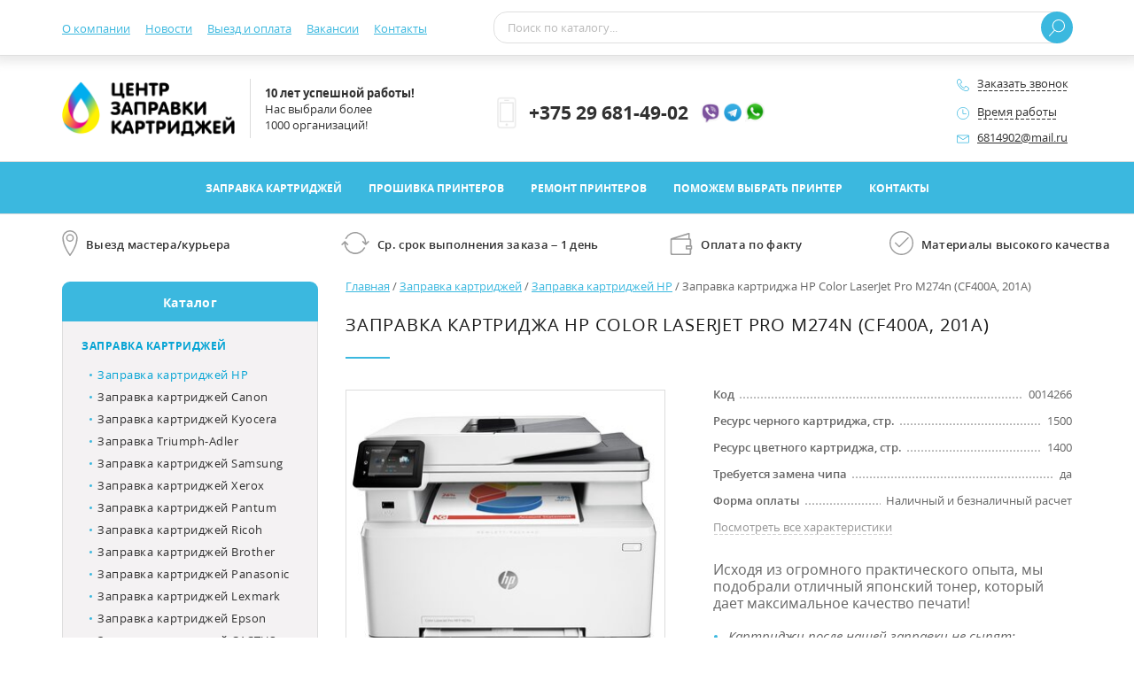

--- FILE ---
content_type: text/html; charset=utf-8
request_url: https://xn----7sbaabjriicrpfc3eqha1b.xn--90ais/zapravka_kartridzhej/zapravka_kartridzhej_hp/zapravka_kartridzha_hp_color_laserjet_pro_m274/
body_size: 15821
content:
<!DOCTYPE html>
<html xml:lang="ru" lang="ru"><head><meta http-equiv="Content-Type" content="text/html; charset=UTF-8"><meta http-equiv="X-UA-Compatible" content="IE=edge"><title>Заправка картриджа HP Color LaserJet Pro M274n (CF400A, 201A) - 30 рублей! +375 (29) 681-49-02 Выезд мастера! Гарантия! Заправка-Картриджей.бел</title><meta name="description" content="30 рублей - Заправка картриджа HP Color LaserJet Pro M274n (CF400A, 201A). Выезд мастера. Качественные Японские материалы. Гарантия на работу. Мастера с опытом более 5 лет! Наличный и безналичный расчет. +375 (29) 681-49-02"><meta name="keywords" content="Заправка картриджа HP Color LaserJet Pro M274n (CF400A, 201A)"><style>
				#Loading{position:fixed;left:0;right:0;top:0;bottom:0;line-height:35px;text-align:center;font-size:35px;color:#FFF;z-index:999998}
				#Loading > div{position:fixed;left:50%;top:50%;width:300px;height:150px;margin:-75px 0 0 -150px;z-index:999999}
				#Loading > div > span{display:inline-block;width:41px;height:41px;margin-bottom:10px;background:#3bb8df url(/templates/zapravka-kartridgei.bel/images/preload.svg) center center no-repeat;background-size:41px}
				#Loading small{font-size:23px}
			</style><link rel="stylesheet" href="/templates/zapravka-kartridgei.bel/min/b=templates/zapravka-kartridgei.bel/css&amp;f=default_style.min.css,ColorSchemes/zapravka-kartridgei.min.css,custom.min.css?ver=0.2"><meta property="og:title" content="Заправка картриджа HP Color LaserJet Pro M274n (CF400A, 201A) - 30 рублей! +375 (29) 681-49-02 Выезд мастера! Гарантия! Заправка-Картриджей.бел"><meta property="og:description" content="30 рублей - Заправка картриджа HP Color LaserJet Pro M274n (CF400A, 201A). Выезд мастера. Качественные Японские материалы. Гарантия на работу. Мастера с опытом более 5 лет! Наличный и безналичный расчет. +375 (29) 681-49-02"><meta property="og:type" content="website"><meta property="og:image" content="https://заправка-картриджей.бел/images/cms/Printer/HP_Color/hp_color_laserjet_pro_m274n.jpg"><meta property="og:url" content="https://заправка-картриджей.бел/zapravka_kartridzhej/zapravka_kartridzhej_hp/zapravka_kartridzha_hp_color_laserjet_pro_m274/"><meta property="og:locale" content="ru_RU"><meta property="og:site_name" content="Заправка-картриджей.бел "><meta name="robots" content="all"><meta name="author" content="GrafStudio"><meta name="viewport" content="width=device-width"><meta name="format-detection" content="telephone=no"><meta name="SKYPE_TOOLBAR" content="SKYPE_TOOLBAR_PARSER_COMPATIBLE"><link rel="icon" href="/templates/zapravka-kartridgei.bel/images/favicon.png"><link rel="shortcut icon" href="/templates/zapravka-kartridgei.bel/images/favicon.png"><meta name="yandex-verification" content="83db5601e13b87f9" />
</head><body><div id="Loading" style="background-color:#3bb8df"><div><span></span><br>Подождите<br><small>идет загрузка</small></div></div><div class="PageWrapper"><header class="HeaderContainer"><div class="HeaderSpace"><div class="Header"><div class="BigCenterBody_Fixed"><div class="CenterBody_Fixed FlexBox_Fixed"><div class="StaticTopHeader"><div class="TopHeader"><div class="BigCenterBody"><div class="CenterBody FlexBox"><div class="AuxiliaryMenu FlexBoxBlock_CenterAlignment" data-is_not_updated="true"><span></span><nav><div class="BigCenterBody_Mobile"><div class="CenterBody_Mobile"><ul><li><a href="/o-nas/">О компании</a></li><li><a href="/o-nas/novosti-i-akcii/">Новости</a></li><li><a href="/viezd_i_oplata/">Выезд и оплата</a></li><li><a href="/vakansii/">Вакансии</a></li><li><a href="/kontakty/">Контакты</a></li><li id="AMHiddenItems" class="DroppingOutAuxiliaryMenuItem DN"><span>...</span><ul></ul></li></ul></div></div></nav></div><div class="HSearchAndAuxiliaryLinks FlexBox FlexBox_Flex_1"><div class="HSearchContainer FlexBoxBlock_CenterAlignment FlexBox_Flex_1"><form method="GET" id="SearchForm" action="/search/searchResult/" autocomplete="off"><div class="HSearch"><div class="FlexBox"><div class="HSFText FlexBox_Flex_1"><input type="text" id="search_string" name="search_string" placeholder="Поиск по каталогу..." value=""></div><div class="HSFButton"><div><button type="submit" class="BtnReset CommonBtn" title="Найти"><svg xmlns="http://www.w3.org/2000/svg" viewBox="0 0 18 18.95" width="18" height="19"><g><path class="CommonLoupe" d="M.12,18.16a.47.47,0,0,0,.7.64l5.63-6.14A7.11,7.11,0,0,0,18,7.11,7.11,7.11,0,1,0,5.76,12L.13,18.15ZM10.9,13.26a6.16,6.16,0,1,1,6.16-6.16A6.17,6.17,0,0,1,10.9,13.26Z"></path></g></svg></button></div></div></div></div><div class="HSearchTips"><div class="Ajax"><div class="CommonContainerPreload FlexBox"><div class="FlexBox"><svg xmlns="http://www.w3.org/2000/svg" width="50" height="50" viewBox="0 0 105 105" class="svgCommonContainerPreload"><circle cx="12.5" cy="12.5" r="12.5"><animate attributeName="fill-opacity" begin="0s" dur="1s" values="1;.2;1" calcMode="linear" repeatCount="indefinite"></animate></circle><circle cx="12.5" cy="52.5" r="12.5" fill-opacity=".5"><animate attributeName="fill-opacity" begin="100ms" dur="1s" values="1;.2;1" calcMode="linear" repeatCount="indefinite"></animate></circle><circle cx="52.5" cy="12.5" r="12.5"><animate attributeName="fill-opacity" begin="300ms" dur="1s" values="1;.2;1" calcMode="linear" repeatCount="indefinite"></animate></circle><circle cx="52.5" cy="52.5" r="12.5"><animate attributeName="fill-opacity" begin="600ms" dur="1s" values="1;.2;1" calcMode="linear" repeatCount="indefinite"></animate></circle><circle cx="92.5" cy="12.5" r="12.5"><animate attributeName="fill-opacity" begin="800ms" dur="1s" values="1;.2;1" calcMode="linear" repeatCount="indefinite"></animate></circle><circle cx="92.5" cy="52.5" r="12.5"><animate attributeName="fill-opacity" begin="400ms" dur="1s" values="1;.2;1" calcMode="linear" repeatCount="indefinite"></animate></circle><circle cx="12.5" cy="92.5" r="12.5"><animate attributeName="fill-opacity" begin="700ms" dur="1s" values="1;.2;1" calcMode="linear" repeatCount="indefinite"></animate></circle><circle cx="52.5" cy="92.5" r="12.5"><animate attributeName="fill-opacity" begin="500ms" dur="1s" values="1;.2;1" calcMode="linear" repeatCount="indefinite"></animate></circle><circle cx="92.5" cy="92.5" r="12.5"><animate attributeName="fill-opacity" begin="200ms" dur="1s" values="1;.2;1" calcMode="linear" repeatCount="indefinite"></animate></circle></svg></div></div></div><div class="HShowAllSearchResults DN"><button type="submit" class="BtnReset CommonSolidBorderBtn" title="Найти">Показать все результаты</button></div></div></form></div><div class="HPhones"><div class="FlexBox FlexBox_LeftAlignment"><a href="tel:+375%2029%20681-49-02" title="">+375 29 681-49-02</a><a class="CommonPhoneIcon Viber" href="viber://chat?number=%2B375296814902" target="_blank"></a><a class="CommonPhoneIcon Telegram" href="https://t.me/zapravka_minsk" target="_blank"></a><a class="CommonPhoneIcon Whatsapp" href="https://api.whatsapp.com/send?phone=375296814902" target="_blank"></a></div></div></div></div></div></div></div><div class="BottomHeader"><div class="BigCenterBody"><div class="CenterBody FlexBox MW720_FlexBox_Columns"><div class="LogoAndSloganAndMobileBasket FlexBox FlexBoxBlock_CenterAlignment"><div class="LogoAndSlogan FlexBox FlexBox_LeftAlignment"><div class="Logo"><a href="/" title="Перейти на главную страницу"></a></div><div class="Slogan FlexBoxBlock_CenterAlignment"><div class="FlexBox FlexBox_Columns FlexBox_CenterAlignment"><p class="FWBold">10 лет успешной работы!</p> <p>Нас выбрали более </p> <p> 1000 организаций!                     </p></div></div></div><div class="HMobileBasketContainer FlexBoxBlock_CenterAlignment"></div></div><div class="HPhonesAndAdditionalContactsAndBasket FlexBox FlexBox_Flex_1 FlexBoxBlock_CenterAlignment"><div class="HPhones"><div class="FlexBox FlexBox_LeftAlignment"><a href="tel:+375%2029%20681-49-02" title="">+375 29 681-49-02</a><a class="CommonPhoneIcon Viber" href="viber://chat?number=%2B375296814902" target="_blank"></a><a class="CommonPhoneIcon Telegram" href="https://t.me/zapravka_minsk" target="_blank"></a><a class="CommonPhoneIcon Whatsapp" href="https://api.whatsapp.com/send?phone=375296814902" target="_blank"></a></div></div><div class="HAdditionalContacts FlexBoxBlock_CenterAlignment"><div class="HRequestACall FlexBox FlexBox_LeftAlignment"><div class="Icon" data-ajax_form_id="383"><svg xmlns="http://www.w3.org/2000/svg" viewBox="0 0 18.99 19" width="14" height="14"><g class="svgHRequestACallIcon"><path d="M15.19,19a11.79,11.79,0,0,1-5.32-1.42A19.55,19.55,0,0,1,5,14,19.59,19.59,0,0,1,1.42,9.12,11.82,11.82,0,0,1,0,3.8,4.08,4.08,0,0,1,1.45,1.25,4.33,4.33,0,0,1,3.79,0,2.16,2.16,0,0,1,5.1.74,12.56,12.56,0,0,1,6.42,2.2c.27.35,1.64,2.16,1.64,3,0,.71-.8,1.2-1.65,1.73a9.45,9.45,0,0,0-.91.61c-.26.21-.31.32-.32.35a12.56,12.56,0,0,0,5.9,5.9s.13-.05.34-.32a9.57,9.57,0,0,0,.61-.91c.52-.85,1-1.65,1.73-1.65.87,0,2.67,1.37,3,1.64a12.56,12.56,0,0,1,1.47,1.31A2.16,2.16,0,0,1,19,15.2a4.36,4.36,0,0,1-1.25,2.34A4.08,4.08,0,0,1,15.19,19ZM3.78.95A3.57,3.57,0,0,0,2.1,2,3.07,3.07,0,0,0,1,3.8C1,10.19,8.8,18,15.19,18A3.07,3.07,0,0,0,17,16.9a3.59,3.59,0,0,0,1-1.69c0-.18-.53-.88-1.9-1.94a7.43,7.43,0,0,0-2.37-1.4s-.12,0-.34.32a10.25,10.25,0,0,0-.58.88c-.53.87-1,1.68-1.77,1.68a.92.92,0,0,1-.34-.07A13.46,13.46,0,0,1,4.3,8.25c-.12-.3-.14-.77.45-1.3a8.22,8.22,0,0,1,1.17-.81,9.68,9.68,0,0,0,.88-.58c.27-.22.31-.32.32-.34a7.45,7.45,0,0,0-1.4-2.37C4.66,1.48,4,1,3.78.95Z"></path></g></svg></div><div class="Caption"><span class="BlackDashed" data-ajax_form_id="383">Заказать звонок</span></div></div><div class="HOperatingMode"><div class="HOperatingModeWindow"><div class="HOMHeader FlexBox FlexBox_LeftAlignment"><div class="Icon"><svg xmlns="http://www.w3.org/2000/svg" viewBox="0 0 18.94 18.94" width="14" height="14"><g class="svgHOperatingModeIcon"><path d="M.5,9.47a9,9,0,1,1,9,9,9,9,0,0,1-9-9"></path><line class="svgHOperatingMode_Line" x1="9.24" y1="3.38" x2="9.24" y2="10.13"></line><line class="svgHOperatingMode_Line" x1="9.53" y1="10.21" x2="14.7" y2="10.21"></line></g></svg></div><div class="Caption"><span class="BlackDashed" data-container_css_class="HOperatingMode">Время работы</span></div></div><div class="HOMData"><div><span class="FWBold">Пн-Пт:</span> 9:00 - 18:00</div><div class="Space"></div><div><span class="FWBold">Сб-Вс:</span> выходной</div><div class="Space"></div><div><span class="FWBold">Приём заказов:</span> круглосуточно</div></div></div></div><div class="HEMail FlexBox FlexBox_LeftAlignment"><div class="Icon"><svg xmlns="http://www.w3.org/2000/svg" viewBox="0 0 19 12" width="14" height="10"><g class="svgHEMailIcon"><path d="M17.5,0H1.5A1.5,1.5,0,0,0,0,1.5v9A1.5,1.5,0,0,0,1.5,12h16A1.5,1.5,0,0,0,19,10.5v-9A1.5,1.5,0,0,0,17.5,0Zm0,1h.09L10.06,6A1.13,1.13,0,0,1,8.95,6L1.41,1H17.5Zm0,10H1.5a.5.5,0,0,1-.5-.5V1.93L8.39,6.86a2.13,2.13,0,0,0,2.22,0L18,1.93V10.5A.5.5,0,0,1,17.5,11Z"></path></g></svg></div><div class="Caption"><a href="mailto:6814902@mail.ru" title="" target="_blank">6814902@mail.ru</a></div></div></div></div></div></div></div></div></div></div></div><div class="MainMenu"><div class="BigCenterBody"><div class="CenterBody"><nav><div class="MMItems FlexBox FlexBox_CenterAlignment"><div><a href="/zapravka_kartridzhej/">Заправка картриджей</a></div><div><a href="/proshivka_printerov/">Прошивка принтеров</a></div><div><a href="/service/remont-printera/">Ремонт принтеров</a></div><div><a href="/pomozhem-vybrat-printer/">Поможем выбрать принтер</a></div><div><a href="/kontakty/">Контакты</a></div></div></nav></div></div></div></header><div class="AdvantagesAfterHeader"><div class="BigCenterBody"><div class="CenterBody FlexBox"><div class="AAH_CommonIcon AAH_DeliveryIcon FlexBox FlexBox_LeftAlignment"><div class="Icon"><svg xmlns="http://www.w3.org/2000/svg" viewBox="0 0 11.4 19" width="18" height="29"><g class="svgCommonAAHBGIcons"><path d="M5.7,19a.47.47,0,0,1-.37-.18,31.32,31.32,0,0,1-2.66-4.17,26.29,26.29,0,0,1-1.83-4.2A15.38,15.38,0,0,1,0,5.7a5.7,5.7,0,1,1,11.4,0,15.41,15.41,0,0,1-.84,4.76,26.29,26.29,0,0,1-1.83,4.2,31.43,31.43,0,0,1-2.66,4.17A.47.47,0,0,1,5.7,19ZM5.7,1A4.76,4.76,0,0,0,.95,5.7a19.24,19.24,0,0,0,2.56,8.5A32.69,32.69,0,0,0,5.7,17.73a32.66,32.66,0,0,0,2.2-3.54A19.24,19.24,0,0,0,10.45,5.7,4.76,4.76,0,0,0,5.7,1Z"></path><path d="M5.7,8.55A2.85,2.85,0,1,1,8.55,5.7,2.85,2.85,0,0,1,5.7,8.55Zm0-4.75A1.9,1.9,0,1,0,7.6,5.7,1.9,1.9,0,0,0,5.7,3.8Z"></path></g></svg></div><div class="Caption">Выезд мастера/курьера</div></div><div class="AAH_Icons FlexBox FlexBox_Flex_1 MW870_FlexBox_Multiline"><div class="AAH_CommonIcon AAH_PurchaseReturnsIcon FlexBox FlexBox_LeftAlignment"><div class="Icon"><svg xmlns="http://www.w3.org/2000/svg" viewBox="0 0 23.75 19" width="32" height="25"><g class="svgCommonAAHBGIcons"><path d="M23.58,7.89a.59.59,0,0,0-.84,0L21.37,9.26A9.5,9.5,0,0,0,3.47,5.07a.59.59,0,1,0,1,.56A8.31,8.31,0,0,1,20.18,9.25L18.83,7.89a.59.59,0,0,0-.84.84l2.37,2.38a.6.6,0,0,0,.84,0l2.38-2.38a.59.59,0,0,0,0-.84Z"></path><path d="M20,13.13a.59.59,0,0,0-.8.25A8.31,8.31,0,0,1,3.57,9.75l1.36,1.36a.59.59,0,0,0,.84-.84L3.39,7.89a.59.59,0,0,0-.84,0L.17,10.27a.59.59,0,0,0,.84.84L2.38,9.74a9.5,9.5,0,0,0,17.9,4.19.59.59,0,0,0-.25-.8Z"></path></g></svg></div><div class="Caption">Ср. срок выполнения заказа – 1 день</div></div><div class="AAH_CommonIcon AAH_PaymentIcon FlexBox FlexBox_LeftAlignment"><div class="Icon"><svg xmlns="http://www.w3.org/2000/svg" viewBox="0 0 18 18.39" width="26" height="25"><g class="svgCommonAAHBGIcons"><path d="M17.43,10.36h-.22V5.77a1.15,1.15,0,0,0-1.15-1.15V.84A.86.86,0,0,0,14.92,0L.84,4.37C.06,4.6,0,5,0,5.77V17.24a1.15,1.15,0,0,0,1.15,1.15H16.06a1.15,1.15,0,0,0,1.15-1.15V13.8h.22a.57.57,0,0,0,.57-.57V10.93A.57.57,0,0,0,17.43,10.36Zm-2.8-8.93c.17-.05.29,0,.29.21v3H4.05Zm1.44,15.24a.57.57,0,0,1-.57.57H1.72a.57.57,0,0,1-.57-.57V6.38c0-.46.08-.61.6-.61H15.49a.57.57,0,0,1,.57.57v4H13.19a.57.57,0,0,0-.57.57v2.29a.57.57,0,0,0,.57.57h2.87Zm.79-4H13.77V11.51h3.08Z"></path></g></svg></div><div class="Caption">Оплата по факту</div></div><div class="AAH_CommonIcon AAH_QualityAssuranceIcon FlexBox FlexBox_LeftAlignment"><div class="Icon"><svg xmlns="http://www.w3.org/2000/svg" viewBox="0 0 18.94 18.94" width="27" height="27"><g class="svgCommonAAHBGIcons"><path d="M7.78,12.88a.5.5,0,0,1-.35-.15l-3-3A.5.5,0,0,1,5.14,9l2.65,2.65L14.43,5a.5.5,0,1,1,.71.71l-7,7a.5.5,0,0,1-.35.15Z"></path><circle class="svgCircle" cx="9.47" cy="9.47" r="8.97"></circle></g></svg></div><div class="Caption">Материалы высокого качества</div></div></div></div></div></div><main class="Content"><div class="BigCenterBody"><div class="CenterBody FlexBox MW870_NoFlexBox"><aside class="LeftAside"><div class="FullCatalogRubricator"><div class="CommonTabs FlexBox MW870_FlexBox_LeftAlignment MW870_FlexBox_Multiline" data-id="FCR_Tabs"><div class="CommonAdaptiveTab MobileCatalogMenuItem Active FlexBox_FlexGrow_1" data-id="FCR_Tab_catalogItems" data-container="FullCatalogRubricator" data-mobile_tab="MobileCatalogMenuItem">Каталог</div></div><div class="CommonTabDatas" data-id="FCR_Tabs"><div class="CommonTabData MobileCatalogMenuItem" data-id="FCR_Tab_catalogItems"><div class="MW870_FlexBox MW870_FlexBox_Multiline MW870_FlexBox_Rows"><div class="FCRRootItemContainer"><div class="FCRRootItem" data-is_active="true" data-is_static_revealed="true"><a href="/zapravka_kartridzhej/">Заправка картриджей</a></div><div class="FCRRootSubItems" data-bottom_border="none"><div class="FCRRootSubItem" data-is_active="true"><a href="/zapravka_kartridzhej/zapravka_kartridzhej_hp/">Заправка картриджей HP</a></div><div class="FCRRootSubItem"><a href="/zapravka_kartridzhej/zapravka_kartridzhej_canon/">Заправка картриджей Canon</a></div><div class="FCRRootSubItem"><a href="/zapravka_kartridzhej/zapravka_kartridzhej_kyocera/">Заправка картриджей Kyocera</a></div><div class="FCRRootSubItem"><a href="/zapravka_kartridzhej/zapravka_kartridzhej_triumph-adler/">Заправка Triumph-Adler</a></div><div class="FCRRootSubItem"><a href="/zapravka_kartridzhej/zapravka_kartridzhej_samsung/">Заправка картриджей Samsung</a></div><div class="FCRRootSubItem"><a href="/zapravka_kartridzhej/zapravka_kartridzhej_xerox/">Заправка картриджей Xerox</a></div><div class="FCRRootSubItem"><a href="/zapravka_kartridzhej/zapravka_kartridzhej_pantum/">Заправка картриджей Pantum</a></div><div class="FCRRootSubItem"><a href="/zapravka_kartridzhej/zapravka_kartridzhej_ricoh/">Заправка картриджей Ricoh</a></div><div class="FCRRootSubItem"><a href="/zapravka_kartridzhej/zapravka_kartridzhej_brother/">Заправка картриджей Brother</a></div><div class="FCRRootSubItem"><a href="/zapravka_kartridzhej/zapravka_kartridzhej_panasonic/">Заправка картриджей Panasonic</a></div><div class="FCRRootSubItem"><a href="/zapravka_kartridzhej/zapravka-kartridzhej-lexmark/">Заправка картриджей Lexmark</a></div><div class="FCRRootSubItem"><a href="/zapravka_kartridzhej/zapravka_kartridzhej_epson/">Заправка картриджей Epson</a></div><div class="FCRRootSubItem"><a href="/zapravka_kartridzhej/zapravka-kartridzhej-cactus-legend-hiper/">Заправка картриджей CACTUS, LEGEND, HIPER</a></div><div class="FCRRootSubItem"><a href="/zapravka_kartridzhej/zapravka-kartridzhej-deli/">Заправка картриджей Deli</a></div><div class="FCRRootSubItem"><a href="/zapravka_kartridzhej/zapravka-kartridzhej-sindoh/">Заправка картриджей Sindoh</a></div></div></div><div class="FCRRootItemContainer"><div class="FCRRootItem" data-is_static_revealed="true"><a href="/proshivka_printerov/">Прошивка принтеров</a></div><div class="FCRRootSubItems" data-bottom_border="none"><div class="FCRRootSubItem"><a href="/proshivka_printerov/proshivka-printera-hp/">Прошивка принтера HP</a></div><div class="FCRRootSubItem"><a href="/proshivka_printerov/proshivka_printerov_pantum1/">Прошивка принтера Pantum</a></div><div class="FCRRootSubItem"><a href="/proshivka_printerov/proshivka_printerov_xerox/">Прошивка принтера Xerox</a></div><div class="FCRRootSubItem"><a href="/proshivka_printerov/proshivka_printerov_samsung/">Прошивка принтера Samsung</a></div><div class="FCRRootSubItem"><a href="/proshivka_printerov/proshivka-printera-lexmark/">Прошивка принтера Lexmark</a></div><div class="FCRRootSubItem"><a href="/proshivka_printerov/proshivka-printera-sindoh/">Прошивка принтера Sindoh</a></div></div></div><div class="FCRRootItemContainer"><div class="FCRRootItem" data-is_static_revealed="true" data-bottom_border="none"><a href="/kupit-kartridzh/">Купить картридж</a></div><div class="FCRRootSubItems" data-bottom_border="none"><div class="FCRRootSubItem"><a href="/kupit-kartridzh/kupit-cherno-belyj-kartridzh-hp/">Купить картридж HP</a></div><div class="FCRRootSubItem"><a href="/kupit-kartridzh/kupit-kartridzh-canon/">Купить картридж Canon</a></div><div class="FCRRootSubItem"><a href="/kupit-kartridzh/kupit-kartridzh-pantum/">Купить картридж Pantum</a></div><div class="FCRRootSubItem"><a href="/kupit-kartridzh/kupit-kartridzh-kyocera/">Купить картридж Kyocera</a></div><div class="FCRRootSubItem"><a href="/kupit-kartridzh/kupit-kartridzh-samsung/">Купить картридж Samsung</a></div><div class="FCRRootSubItem"><a href="/kupit-kartridzh/kupit-kartridzh-xerox/">Купить картридж Xerox</a></div><div class="FCRRootSubItem"><a href="/kupit-kartridzh/kupit-kartridzh-ricoh/">Купить картридж Ricoh</a></div></div></div></div></div></div></div><div class="LA_Banner_PromoGoods_SubscriptionToNews MW870_FlexBox MW870_FlexBox_Columns MW870_FlexBox_CenterAlignment"><div class="CommonAjaxLoadData LeftAside_VerticalBanner_AjaxLoad"></div></div></aside><div class="OthersContent FlexBox_FlexGrow_1"><div class="CommonContent"><div class="GrainCrumbs" itemtype="http://schema.org/BreadcrumbList" itemscope="itemscope"><span itemprop="itemListElement" itemscope="itemscope" itemtype="http://schema.org/ListItem"><a href="/" itemprop="item" title="Перейти на главную страницу"><span itemprop="name">Главная</span></a><meta itemprop="position" content="1"></span>

		 / 
		<span itemprop="itemListElement" itemscope="itemscope" itemtype="http://schema.org/ListItem"><a href="/zapravka_kartridzhej/" itemprop="item" title="Перейти в раздел «Заправка картриджей»"><span itemprop="name">Заправка картриджей</span></a><meta itemprop="position" content="2"></span>

		 / 
		<span itemprop="itemListElement" itemscope="itemscope" itemtype="http://schema.org/ListItem"><a href="/zapravka_kartridzhej/zapravka_kartridzhej_hp/" itemprop="item" title="Перейти в раздел «Заправка картриджей HP»"><span itemprop="name">Заправка картриджей HP</span></a><meta itemprop="position" content="3"></span>

		 / 
		<span>Заправка картриджа HP Color LaserJet Pro M274n (CF400A, 201A)</span></div><section class="CatalogObject" itemtype="http://schema.org/Product" itemscope="itemscope" data-page_id="2861"><h1 itemprop="name">Заправка картриджа HP Color LaserJet Pro M274n (CF400A, 201A)</h1><div class="COHeader FlexBox MW625_FlexBox_Multiline MW625_FlexBox_Columns"><div class="Photos"><div class="CommonSliderContainer SliderCatalogObject"><div class="CommonSlider owl-carousel"><div class="owl-item" data-hash="CO_Preview_1" data-hash_container=".CatalogObject .Photos .CommonSliderThumbsPager"><a href="/images/zapravka-kartridgei.bel/thumbs/WithoutTrims_jpg_1600_auto_3/544914c5b770a9a36ccb02649bbf771a769d53e0/hp_color_laserjet_pro_m274n.jpg" itemprop="image" title="Заправка картриджа HP Color LaserJet Pro M274n (CF400A, 201A)" data-lightbox="lightbox_CatalogObject"><img src="/images/zapravka-kartridgei.bel/thumbs/WithoutTrims_jpg_351_327_3/32cb2ee9bb7d26275b66d5d35066d9001003849e/hp_color_laserjet_pro_m274n.jpg" alt="Заправка картриджа HP Color LaserJet Pro M274n (CF400A, 201A)" title="Заправка картриджа HP Color LaserJet Pro M274n (CF400A, 201A)"></a></div><div class="owl-item" data-hash="CO_Preview_2" data-hash_container=".CatalogObject .Photos .CommonSliderThumbsPager"><a href="/images/zapravka-kartridgei.bel/thumbs/WithoutTrims_jpg_1600_auto_3/0060bf6594a9b62f92136cbd8bd836dce21e991d/hp-cf400-201a.jpg" itemprop="image" title="Заправка картриджа HP Color LaserJet Pro M274n (CF400A, 201A)" data-lightbox="lightbox_CatalogObject"><img src="/images/zapravka-kartridgei.bel/thumbs/WithoutTrims_jpg_351_327_3/0ddf30d7fdfa3fb2094cb9c5aa2661674b0a7541/hp-cf400-201a.jpg" alt="Заправка картриджа HP Color LaserJet Pro M274n (CF400A, 201A)" title="Заправка картриджа HP Color LaserJet Pro M274n (CF400A, 201A)"></a></div></div><div class="CommonSliderThumbsPager FlexBox FlexBox_Multiline FlexBox_CenterAlignment"><a href="#CO_Preview_1" rel="nofollow" class="active"><img src="/images/zapravka-kartridgei.bel/thumbs/WithoutTrims_jpg_80_80_3/a3bbe0dd5126113a2047990ac8ece24bde9a64e5/hp_color_laserjet_pro_m274n.jpg" alt="Заправка картриджа HP Color LaserJet Pro M274n (CF400A, 201A)" title="Заправка картриджа HP Color LaserJet Pro M274n (CF400A, 201A)"></a><a href="#CO_Preview_2" rel="nofollow"><img src="/images/zapravka-kartridgei.bel/thumbs/WithoutTrims_jpg_80_80_3/d706469df46eab0e1a15e292ca5438f980d77421/hp-cf400-201a.jpg" alt="Заправка картриджа HP Color LaserJet Pro M274n (CF400A, 201A)" title="Заправка картриджа HP Color LaserJet Pro M274n (CF400A, 201A)"></a></div></div></div><div class="COHRight FlexBox_Flex_1"><div class="Rating"></div><div class="CommonCIShortCharacteristics"><div class="CommonCIShortCharacteristic FlexBox"><div class="Name FlexBoxBlock_RightAlignment">Код</div><div class="Space FlexBox_Flex_1"></div><div class="Value FlexBoxBlock_RightAlignment">0014266</div></div><div class="CommonCIShortCharacteristic FlexBox"><div class="Name FlexBoxBlock_RightAlignment">Ресурс черного картриджа, стр.</div><div class="Space FlexBox_Flex_1"></div><div class="Value FlexBoxBlock_RightAlignment">1500</div></div><div class="CommonCIShortCharacteristic FlexBox"><div class="Name FlexBoxBlock_RightAlignment">Ресурс цветного картриджа, стр.</div><div class="Space FlexBox_Flex_1"></div><div class="Value FlexBoxBlock_RightAlignment">1400</div></div><div class="CommonCIShortCharacteristic FlexBox"><div class="Name FlexBoxBlock_RightAlignment">Требуется замена чипа</div><div class="Space FlexBox_Flex_1"></div><div class="Value FlexBoxBlock_RightAlignment">

		да

	</div></div><div class="CommonCIShortCharacteristic FlexBox"><div class="Name FlexBoxBlock_RightAlignment">Форма оплаты</div><div class="Space FlexBox_Flex_1"></div><div class="Value FlexBoxBlock_RightAlignment">Наличный и безналичный расчет</div></div></div><div class="ViewAll FlexBox"><span class="GrayDashed ScrollTo" data-set_active_tab_data_id="CO_Tab_descriptionAndCharacteristics" data-href="#COCharacteristics">Посмотреть все характеристики</span></div><div><div class="COHR_ShortDescription"><p><span style="font-size: 12pt;">Исходя из огромного практического опыта, мы подобрали отличный японский тонер, который дает максимальное качество печати! </span></p>
<ul>
<li><span style="font-size: 11pt;"><em>Картриджи после нашей заправки не сыпят;</em></span></li>
</ul>
<p><span style="font-size: 12pt;">В картридже есть чип, мы настоятельно рекомендуем менять его каждую заправку, стоимость чипа уточняйте у менеджера.</span></p>
<p><em>*</em><strong><em>Зачем менять чип?</em></strong></p>
<p><em>1. Чип в картридже отображает уровень тонера - это удобно, вы всегда знаете сколько тонера осталось в картриджах (в принтере 4 картриджа) и всегда можете спланировать заправку, пустой картридж не застанет вас врасплох.</em></p>
<p><em>2. Также принтер калибруется по чипу. Заправка без замены чипа может привести к раскалибровке принтера, т.е. «цвета разъедутся» относительно друг друга, стоимость ремонта сравнима со стоимостью нового принтера.&nbsp;</em></p>
<p><span style="font-size: 12pt;"><strong>При заказе от 1 комплекта</strong> возможна заправка в нашем <a href="https://заправка-картриджей.бел/o-nas/">Сервисном Центре</a> (картриджи тестируются и упаковываются в светонепроницаемые пакеты). Доставка в обе стороны - бесплатно!</span><span style="font-size: 12pt;"></span></p></div></div><div class="COHR_PricesAndBtns FlexBox FlexBox_Multiline"><div class="COHR_AvailabilityAndPrices FlexBox_Flex_1"><div class="COHR_Prices" itemprop="offers" itemtype="http://schema.org/Offer" itemscope="itemscope"><div class="PriceContainer FlexBox FlexBox_LeftAlignment FlexBox_Multiline"><div class="PActualPrice"><span class="Caption">Цена:</span> <span class="Price">30</span> <span class="BYN"><span>руб</span></span><meta itemprop="price" content="30"><meta itemprop="priceCurrency" content="BYN"></div></div></div></div><div class="COHR_Btns"><div class="PIPurchaseOneClick"><a href="/emarket/basket/put/element/2861/10/" class="BtnReset CommonPIBtn PIPurchaseOneClickBtn" title="Заказать заправку картриджа в 1 клик" data-ajax_form_id="440" data-ajax_element_id="2861" data-is_reload_form="true">Заказать в 1 клик</a></div><div class="CommonPIAdditionalLinks"><div class="PIAddToCompare"><a href="/emarket/addToCompare/2861/" class="BlackDashed" title="Добавить товар в список сравнения" data-id="2861" rel="nofollow">Добавить к сравнению</a></div></div></div></div></div></div><div class="COTabs"><div class="CommonTabs CommonTabs_FullLine FlexBox FlexBox_Multiline FlexBox_LeftAlignment" data-id="CO_Tabs"><div class="CommonTab Active" data-id="CO_Tab_descriptionAndCharacteristics">Описание и характеристики</div><div class="CommonTab" data-id="CO_Tab_masterCourierCheckOut">Выезд мастера/курьера</div><div class="CommonTab" data-id="CO_Tab_payment">Оплата</div></div><div class="CommonTabDatas" data-id="CO_Tabs"><div class="CommonTabData" data-id="CO_Tab_descriptionAndCharacteristics"><div id="COCharacteristics" class="COCharacteristics FlexBox FlexBox_Multiline"><div class="COCharacteristic FlexBox MW435_FlexBox_Multiline"><div class="Name">Код</div><div class="Value FlexBox_Flex_1">0014266</div></div><div class="COCharacteristic FlexBox MW435_FlexBox_Multiline"><div class="Name">Ресурс черного картриджа, стр.</div><div class="Value FlexBox_Flex_1">1500</div></div><div class="COCharacteristic FlexBox MW435_FlexBox_Multiline"><div class="Name">Ресурс цветного картриджа, стр.</div><div class="Value FlexBox_Flex_1">1400</div></div><div class="COCharacteristic FlexBox MW435_FlexBox_Multiline"><div class="Name">Требуется замена чипа</div><div class="Value FlexBox_Flex_1">

		да

	</div></div><div class="COCharacteristic FlexBox MW435_FlexBox_Multiline"><div class="Name">Форма оплаты</div><div class="Value FlexBox_Flex_1">Наличный и безналичный расчет</div></div><div class="COCharacteristic FlexBox MW435_FlexBox_Multiline"><div class="Name">Наименование картриджей</div><div class="Value FlexBox_Flex_1">CF400A (201A) Black; CF401A (201A) Cyan; CF402A (201A) Yellow; CF403A (201A) Magenta; CF400X (201X) Black; CF401X (201X) Cyan; CF402X (201X) Yellow; CF403X (201X) Magenta</div></div><div class="COCharacteristic FlexBox MW435_FlexBox_Multiline"><div class="Name">Ресурс увеличенного черного картриджа, стр.</div><div class="Value FlexBox_Flex_1">2800</div></div><div class="COCharacteristic FlexBox MW435_FlexBox_Multiline"><div class="Name">Ресурс увеличенного цветного картриджа, стр.</div><div class="Value FlexBox_Flex_1">2300</div></div><div class="COCharacteristic FlexBox MW435_FlexBox_Multiline"><div class="Name">Модель принтера HP</div><div class="Value FlexBox_Flex_1">HP Color LaserJet M274</div></div></div><div class="CommonContentText" itemprop="description"><p>Заправка картриджа HP Color LaserJet Pro M274n (CF400A, 201A): 7 лет на рынке. Выезд на дом/офис. Опытные мастера. Качественные материалы. Гарантия. Наличный и безналичный расчет. Оплата по факту выполненной работы.</p></div></div><div class="CommonTabData DN" data-id="CO_Tab_masterCourierCheckOut"><ul>
<li><span style="font-size: 12pt;">Выезд мастера от 3 картриджей - бесплатно!</span></li>
<li><span style="font-size: 12pt;">Выезд за МКАД оговаривается отдельно.</span></li>
</ul>
<p><span style="font-size: 14pt;">От 3-5 картриджей (любой модели) возможна заправка в нашем Сервисном Центре:</span></p>
<ol>
<li><span style="font-size: 12pt;">Услуги курьера в обе стороны - бесплатно! </span></li>
<li><span style="font-size: 12pt;">Картриджи заправляются на профессиональном оборудовании;</span></li>
<li><span style="font-size: 12pt;">Все картриджи проходят проверку качества (Парк тестовых принтеров более 50 ед.);</span></li>
<li><span style="font-size: 12pt;">Ремонты согласовываем с Заказчиком;</span></li>
<li><span style="font-size: 12pt;">Картриджи упаковываются в светонепроницаемые пакеты. Клеим наклейку с указанием модели картриджа;</span></li>
<li><span style="font-size: 12pt;">Средний срок выполнения заказа - 1 раб. день.</span></li>
</ol></div><div class="CommonTabData DN" data-id="CO_Tab_payment"><ul>
<li><span style="font-size: 14pt;">Наличный расчет. Чек. </span></li>
<li><span style="font-size: 14pt;">Безналичный расчет от 30 рублей. Договор. Акт выполненных работ.</span></li>
<li><span style="font-size: 14pt;">Отсрочка платежа до 14 календарных дней.</span></li>
<li><span style="font-size: 14pt;">Работаем без НДС.</span></li>
</ul></div><div class="CommonTabData DN" data-id="CO_Tab_shippingAndPayment"></div></div></div><div class="COAdditionalOffers"><div class="CommonAjaxLoadData RelatedProductsInTheGoodsCard_AjaxLoad" data-id="2861"></div></div></section></div><div class="CommonAjaxLoadData CommonHorizontalBanner_AjaxLoad"></div></div></div></div></main><footer class="Footer"><div class="FooterTop"><div class="BigCenterBody"><div class="CenterBody FlexBox MW500_FlexBox_Columns"><div class="FLogoAndShareThisLinkAndMenu FlexBox FlexBox_LeftAlignment FlexBox_Flex_1 MW1040_FlexBox_Columns"><div class="FShareThisLink MW1040_FlexOrder_2"><div class="Caption">Поделиться ссылкой</div><div class="Data"><div class="ya-share2" data-services="vkontakte,facebook,gplus,twitter,lj,viber,whatsapp,skype,telegram"></div></div></div><div class="FMenu MW1040_FlexOrder_1 MW500_FlexBox MW500_FlexBox_Multiline MW500_FlexBox_CenterAlignment"><div><a href="/o-nas/">О компании</a></div><div><a href="/zapravka_kartridzhej/">Заправка картриджей</a></div><div><a href="/zapravka_ot_5ti_kartridzhej/">Заправка от 5-ти картриджей</a></div><div><a href="/proshivka_printerov/">Прошивка принтеров</a></div><div><a href="/service/remont-printera/">Ремонт принтеров</a></div><div><a href="/viezd_i_oplata/">Выезд мастера/курьера и оплата</a></div><div><a href="/kupit-kartridzh/">Купить картридж</a></div><div><a href="/pomozhem-vybrat-printer/">Поможем выбрать принтер</a></div><div><a href="/kupim-b-u-kartridzhi-pervoprohodcy/">Купим б/у картриджи, тонер, запчасти</a></div><div><a href="/karta_sajta/">Карта сайта</a></div><div><a href="/vakansii/">Вакансии</a></div><div><a href="/kontakty/">Контакты</a></div></div></div><div class="FPaymentAndSocialNetworksAndContacts FlexBox MW720_FlexBox_Columns"><div class="FAcceptedForPaymentAndWeAreInSocialNetworks MW720_FlexOrder_2"><div class="FAcceptedForPayment"><div class="Caption">Доступные способы оплаты</div><div class="Data FlexBox FlexBox_Multiline FlexBox_LeftAlignment MW500_FlexBox_CenterAlignment"><div data-payment_type_name="Cash" title="Наличный расчет"></div><div data-payment_type_name="BankTransfer" title="Банковский перевод"></div></div></div><div class="FWeAreInSocialNetworks CommonWeAreInSocialNetworks"><div class="Caption">Мы в социальных сетях</div><div class="Data FlexBox FlexBox_Multiline FlexBox_LeftAlignment MW500_FlexBox_CenterAlignment"><a href="https://vk.com/itlavkaby" class="SquareWhiteShadowWhenHovering VK" target="_blank" title="Наша группа в ВКонтакте" rel="nofollow"></a><a href="https://www.facebook.com/refillingcartridgesminsk/" class="SquareWhiteShadowWhenHovering Facebook" target="_blank" title="Наша группа в Facebook" rel="nofollow"></a><a href="https://www.instagram.com/refillingcartridgesminsk/" class="SquareWhiteShadowWhenHovering Instagram" target="_blank" title="Наша группа в Instagram" rel="nofollow"></a><a href="https://twitter.com/NHbZoitQABiqCzO" class="SquareWhiteShadowWhenHovering Twitter" target="_blank" title="Наша Twitter-лента" rel="nofollow"></a></div></div></div><div class="FContactsAndSpecialInformation MW720_FlexOrder_1"><div class="FContacts"><div class="FCPhones"><div><a href="tel:+375%2029%20681-49-02" title="">+375 29 681-49-02</a></div></div><div><div class="FCEMail"><a href="mailto:6814902@mail.ru" title="" target="_blank">6814902@mail.ru</a></div></div><div class="FCAddress"><span>г. Минск</span>, <span>ул. М. Лынькова, д. 77, пом. 8 (фрунзенский район)</span></div></div><div class="FSpecialInformation"><!-- Информация на нашем сайте носит исключительно информационный характер и ни при каких условиях услуги и цены, размещенные на сайте, не являются публичной офертой. -->
</br>
<iframe src="https://yandex.ru/sprav/widget/rating-badge/145235892919" width="150" height="50" frameborder="0"></iframe></div></div></div></div></div></div><div class="FooterBottom"><div class="BigCenterBody"><div class="CenterBody FlexBox MW500_FlexBox_Columns"><div class="FCopyRight">
							© 2011-2026 <span>Все права защищены защитниками прав. ООО "Центр заправки картриджей" (УНП 193003473), Индивидуальный предприниматель Михнюк Иван Юрьевич (УНП 191222714)</span></div><div class="FDev"><div class="FlexBox MW880_FlexBox_Columns MW500_FlexBox_Rows MW500_FlexBox_LeftAlignment"><div class="DevLink"><a href="https://promarket24.ru/" title="Разработка готового адаптивного интернет-магазина - GRAF STUDIO" target="_blank" rel="nofollow">Разработка интернет-магазина</a></div><div class="DevLogo"><svg xmlns="http://www.w3.org/2000/svg" width="77" height="50"><g id="svgDevLogo"><circle cx="33.3" cy="27.4" r="0.8"></circle><path d="M35.8,28.1c0.4,0.3,0.8,0.5,1.1,0.6c0.3,0.1,0.6,0.2,0.9,0.2c0.3,0,0.5-0.1,0.7-0.2c0.2-0.1,0.3-0.3,0.3-0.5   c0-0.3-0.3-0.6-0.9-1c-0.1-0.1-0.2-0.1-0.2-0.1l-0.5-0.3c-0.5-0.3-0.8-0.6-1-0.9c-0.2-0.3-0.3-0.7-0.3-1.1c0-0.6,0.2-1,0.6-1.4   c0.4-0.4,1-0.5,1.7-0.5c0.3,0,0.5,0,0.8,0.1c0.3,0.1,0.6,0.1,1,0.3v1.7c-0.3-0.2-0.7-0.4-1-0.5c-0.3-0.1-0.6-0.2-0.8-0.2   c-0.2,0-0.4,0.1-0.6,0.2c-0.1,0.1-0.2,0.2-0.2,0.4c0,0.1,0,0.2,0.1,0.3c0.1,0.1,0.2,0.2,0.4,0.3l0.8,0.5c0.7,0.4,1.2,0.7,1.4,1.1   c0.2,0.3,0.4,0.7,0.4,1.2c0,0.7-0.2,1.2-0.7,1.7c-0.5,0.4-1.1,0.6-1.9,0.6c-0.3,0-0.6,0-0.9-0.1c-0.3-0.1-0.6-0.1-1-0.3L35.8,28.1z   "></path><path d="M43.1,30.1v-5.6h-2.3v-1.5H47v1.5h-2.2v5.6H43.1z"></path><path d="M49.4,23.1v3.9c0,0.6,0.1,1.1,0.3,1.4c0.2,0.3,0.6,0.5,1,0.5c0.4,0,0.8-0.1,1-0.4c0.2-0.3,0.4-0.7,0.4-1.3   v-4.1h1.5v4.1c0,1-0.3,1.8-0.8,2.4c-0.5,0.6-1.3,0.9-2.2,0.9c-0.9,0-1.7-0.3-2.2-0.8c-0.5-0.6-0.8-1.4-0.8-2.4v-4.1H49.4z"></path><path d="M55.2,30.1v-7.1h1.9c1.3,0,2.4,0.3,3.1,0.9c0.7,0.6,1.1,1.5,1.1,2.6c0,0.7-0.1,1.2-0.4,1.8   c-0.3,0.5-0.7,0.9-1.3,1.3c-0.3,0.2-0.7,0.3-1.1,0.4c-0.4,0.1-0.9,0.1-1.4,0.1H55.2z M56.9,28.6h0.4c0.7,0,1.3-0.2,1.7-0.5   c0.4-0.4,0.6-0.9,0.6-1.5c0-0.6-0.2-1.1-0.6-1.5c-0.4-0.4-1-0.5-1.7-0.5h-0.4V28.6z"></path><path d="M62.5,30.1v-7.1h1.7v7.1H62.5z"></path><path d="M65.4,26.6c0-0.5,0.1-1,0.3-1.5c0.2-0.5,0.4-0.9,0.8-1.2c0.3-0.3,0.7-0.6,1.2-0.8c0.4-0.2,0.9-0.3,1.4-0.3   c0.5,0,0.9,0.1,1.4,0.3c0.4,0.2,0.8,0.5,1.2,0.8c0.3,0.3,0.6,0.8,0.8,1.2c0.2,0.5,0.3,1,0.3,1.5c0,0.4-0.1,0.9-0.2,1.2   c-0.1,0.4-0.3,0.7-0.6,1.1c-0.3,0.5-0.8,0.8-1.3,1.1c-0.5,0.3-1,0.4-1.6,0.4c-0.5,0-0.9-0.1-1.4-0.3c-0.4-0.2-0.8-0.5-1.2-0.8   c-0.4-0.4-0.6-0.8-0.8-1.2C65.5,27.6,65.4,27.1,65.4,26.6z M67.2,26.6c0,0.6,0.2,1.1,0.5,1.5c0.4,0.4,0.8,0.6,1.3,0.6   c0.5,0,1-0.2,1.3-0.6c0.4-0.4,0.5-0.9,0.5-1.5c0-0.6-0.2-1.1-0.5-1.6c-0.4-0.4-0.8-0.6-1.3-0.6c-0.5,0-1,0.2-1.3,0.6   C67.3,25.5,67.2,26,67.2,26.6z"></path><path d="M11.7,26.3v3.4c-0.5,0.2-0.9,0.4-1.4,0.5c-0.5,0.1-0.9,0.2-1.3,0.2c-1.1,0-2-0.4-2.7-1.1   c-0.7-0.7-1.1-1.6-1.1-2.7c0-1.1,0.4-2,1.1-2.7C7,23.2,7.9,22.9,9,22.9c0.4,0,0.8,0.1,1.2,0.2c0.4,0.1,0.7,0.3,1.1,0.5l-0.2,1.8   c-0.3-0.3-0.7-0.6-1-0.7c-0.3-0.2-0.7-0.2-1-0.2c-0.6,0-1.2,0.2-1.6,0.6c-0.4,0.4-0.6,1-0.6,1.6c0,0.7,0.2,1.2,0.6,1.6   c0.4,0.4,0.9,0.6,1.6,0.6c0.1,0,0.3,0,0.4,0c0.1,0,0.3-0.1,0.5-0.1v-1H8.6v-1.4H11.7z"></path><path d="M12.8,30.1V23h1.8c0.6,0,1,0,1.4,0.1c0.3,0.1,0.6,0.2,0.9,0.4c0.3,0.2,0.5,0.4,0.6,0.7   c0.1,0.3,0.2,0.6,0.2,0.9c0,0.4-0.1,0.8-0.3,1.2c-0.2,0.3-0.6,0.6-1,0.8l2.2,3h-1.9l-1.9-2.8h-0.2v2.8H12.8z M14.7,24.3h-0.3v2h0.4   c0.4,0,0.8-0.1,1-0.3c0.2-0.2,0.3-0.4,0.3-0.7c0-0.3-0.1-0.6-0.3-0.7C15.6,24.4,15.2,24.3,14.7,24.3z"></path><path d="M18.8,30.1l3.6-7.3h0.1l3.5,7.3h-1.8l-0.4-1H21l-0.5,1H18.8z M21.5,27.8h1.9l-0.9-2.2L21.5,27.8z"></path><path d="M26.7,30.1V23h4.4v1.4h-2.7v1.4h2.4v1.4h-2.4v2.8H26.7z"></path><path d="M76.6,17.3H51.1V4.7c0.5-0.2,0.8-0.7,0.8-1.2c0-0.7-0.6-1.3-1.3-1.3c-0.7,0-1.3,0.6-1.3,1.3   c0,0.5,0.3,1,0.8,1.2l-2.2,2l-2.3-3.1c0.5-0.2,0.9-0.7,0.9-1.3c0-0.7-0.6-1.3-1.3-1.3c-0.7,0-1.3,0.6-1.3,1.3   c0,0.6,0.4,1.1,0.9,1.3l-2.5,2.8l-3-3.9c0.4-0.2,0.6-0.7,0.6-1.1c0-0.7-0.6-1.3-1.3-1.3c-0.7,0-1.3,0.6-1.3,1.3   c0,0.5,0.3,0.9,0.7,1.2l-2.9,3.8l-2.4-2.7c0.5-0.2,0.9-0.7,0.9-1.3c0-0.7-0.6-1.3-1.3-1.3c-0.7,0-1.3,0.6-1.3,1.3   c0,0.6,0.4,1.1,0.9,1.3l-2.5,3.3L27,4.9c0.4-0.2,0.6-0.7,0.6-1.1c0-0.7-0.6-1.3-1.3-1.3c-0.7,0-1.3,0.6-1.3,1.3   c0,0.6,0.4,1.1,0.9,1.3v12.2H0.4c-0.2,0-0.4,0.2-0.4,0.4c0,0.2,0.2,0.4,0.4,0.4h34.1l0,0l0,0h41.9c0.2,0,0.4-0.2,0.4-0.4   C77,17.5,76.8,17.3,76.6,17.3z M47.4,13.6c-0.1-0.1-0.3,0-0.4,0.1l-2.3,3.6H40l4.5-6.4L50.1,6v5.4l-3.7,5.9h-0.9l2.1-3.4   C47.6,13.8,47.6,13.6,47.4,13.6z M50.1,12.4v4.9h-3.1L50.1,12.4z M50.6,3.1c0.2,0,0.3,0.1,0.3,0.3c0,0.2-0.1,0.3-0.3,0.3   c-0.2,0-0.3-0.1-0.3-0.3C50.3,3.3,50.4,3.1,50.6,3.1z M45.1,2c0.2,0,0.3,0.1,0.3,0.3c0,0.2-0.1,0.3-0.3,0.3c-0.2,0-0.3-0.1-0.3-0.3   C44.8,2.1,44.9,2,45.1,2z M45,4.7L47,7.3l-2.4,2.1l-1.7-2.2L45,4.7z M32.9,10.6l5.6-7.3l3.3,4.3l-7.1,9.7H28L32.9,10.6z M38.1,1.3   c0-0.2,0.1-0.3,0.3-0.3c0.2,0,0.3,0.1,0.3,0.3c0,0.1-0.1,0.3-0.3,0.3l0,0l0,0C38.3,1.6,38.1,1.5,38.1,1.3z M32,1.9   c0.2,0,0.3,0.1,0.3,0.3c0,0.2-0.1,0.3-0.3,0.3c-0.2,0-0.3-0.1-0.3-0.3C31.8,2.1,31.9,1.9,32,1.9z M32.1,4.7l2.1,2.4l-1.9,2.5   L30,7.5L32.1,4.7z M26.2,3.5c0.2,0,0.3,0.1,0.3,0.3c0,0.2-0.1,0.3-0.3,0.3c-0.2,0-0.3-0.1-0.3-0.3C25.9,3.6,26.1,3.5,26.2,3.5z    M26.9,6.2l3.9,3.4l-2.7,3.7c-0.1,0.1-0.1,0.3,0.1,0.4c0,0,0.1,0.1,0.2,0.1c0.1,0,0.2,0,0.2-0.1l2.6-3.6l0.9,0.8l-4.7,6.5h-0.5V6.2   z M42.1,8l2,2.6l-4.7,6.7h-4.1L42.1,8z"></path><path d="M76.6,34.8H0.4C0.2,34.8,0,35,0,35.3c0,0.2,0.2,0.4,0.4,0.4h25.4V43c0,0.1,0.1,0.3,0.2,0.4l3.3,3.3   c0.2,0.2,0.5,0.2,0.7,0l3.4-3.2l4.6,4.6c0.1,0.1,0.2,0.2,0.4,0.2h0c0.1,0,0.3-0.1,0.4-0.2l4.6-4.7l3.3,3.3c0.2,0.2,0.5,0.2,0.7,0   l3.4-3.3c0.1-0.1,0.2-0.2,0.2-0.4v-7.2h25.4c0.2,0,0.4-0.2,0.4-0.4C77,35,76.8,34.8,76.6,34.8z M46.2,44.5L44.6,43l1.1,0.3l2.8,0   l1.3-0.3l-1.6,1.5H46.2z M37,45.5l-2.6-2.6l2,0.4l4.1,0l1.8-0.3l-2.5,2.5H37z M28.8,44.6L27,42.9l1.4,0.4H31l1.5-0.4l-1.8,1.7H28.8   z M45.5,42.7L44,42.3v-6.6h1.5V42.7z M42.9,42.3l-2.1,0.4v-7h2.1V42.3z M40.3,42.7h-3.6v-7h3.6V42.7z M36.2,42.7L34,42.2v-6.5h2.1   V42.7z M33,42.3l-1.5,0.4v-6.9H33V42.3z M30.9,42.7h-2.1v-7h2.1V42.7z M48.2,42.7h-2.1v-7h2.1V42.7z M28.2,35.7v7l-1.3-0.4v-6.6   H28.2z M50.1,42.4l-1.4,0.3v-7h1.4V42.4z"></path></g></svg></div></div></div></div></div></div></footer><div class="CommonWindowOverlay DN"></div><div id="i18n" class="DN" data-to_put_in_a_basket_btn_text="В корзину" data-to_put_in_a_basket_btn_title="Положить товар в корзину" data-goods_already_in_the_basket_btn_text="В корзине" data-goods_already_in_the_basket_btn_title="Товар уже в корзине и его можно заказать" data-to_put_in_a_basket_btn_link_1="/emarket/basket/put/element/" data-to_put_in_a_basket_btn_link_2="/10/" data-goods_already_in_the_basket_btn_link="" data-link_space_basket_title="В корзине пусто — нам от этого очень грустно :-(" data-link_full_basket_title_1="В корзине " data-link_full_basket_title_2=" на общую сумму " data-link_full_basket_title_3=" — можно оформлять заказ" data-delete_element_from_desires_link_1="/emarket/deleteGoodsFromTheDesires/" data-delete_element_from_desires_link_2="/" data-delete_goods_card_from_desires_link_text="Убрать из списка желаний" data-delete_goods_card_from_desires_link_title="Убрать товар из списка желаний" data-add_element_to_desires_link_1="/emarket/addGoodsInTheDesires/" data-add_element_to_desires_link_2="/" data-add_goods_card_to_desires_link_text="Добавить в список желаний" data-add_goods_card_to_desires_link_title="Добавить товар в список желаний" data-delete_goods_card_from_compare_link_1="/emarket/removeFromCompare/" data-delete_goods_card_from_compare_link_2="/" data-delete_goods_card_from_compare_link_text="Убрать из сравнения" data-delete_goods_card_from_compare_link_title="Убрать товар из списка сравнения" data-add_goods_card_to_compare_link_1="/emarket/addToCompare/" data-add_goods_card_to_compare_link_2="/" data-add_goods_card_to_compare_link_text="Добавить к сравнению" data-add_goods_card_to_compare_link_title="Добавить товар в список сравнения" data-change_of_count_of_goods_btn_to_reduce_title="Уменьшить кол-во товара на 1" data-change_of_count_of_goods_disabled_btn_to_reduce_title="Нельзя уменьшить кол-во товара на 1" data-change_of_count_of_goods_btn_to_increase_title="Увеличить кол-во товара на 1" data-change_of_count_of_goods_disabled_btn_to_increase_title="Нельзя увеличить кол-во товара на 1" data-basket_cart_item_add_comment_text="Добавить комментарий" data-basket_cart_item_change_comment_text="Изменить комментарий" data-left_aside_vertical_banner_place="left_aside_under_the_rubricator_of_the_catalog_5" data-horizontal_banner_place="right_below_the_content_area_5" data-basket_cart_promocode_apply_error_1="К сожалению, такой промокод не найден!" data-basket_cart_promocode_apply_error_2="Пожалуйста, проверьте правильность ввода промокода и повторите попытку." data-basket_cart_promocode_apply_success_1="Ваш промокод успешно активирован!" data-basket_cart_promocode_apply_success_2="Стоимость заказа пересчитана с учётом скидки по промокоду." data-common_link_compare="/emarket/compare/" data-compare_max_items_link_text="Перейти к сравнению" data-reviews_already_appreciated_by_you="Данный отзыв уже был Вами оценен!"></div><div id="ScrollToTopBtn" title="Перейти к началу страницы"></div><div id="StateFlag" data-la_offset_1="320" data-la_offset_2="320"></div></div><script src="/templates/zapravka-kartridgei.bel/min/b=templates/zapravka-kartridgei.bel/js&amp;f=jquery.min.js,gs_custom_15092020.min.js,owl.carousel.min.js,jquery.rangeSlider.min.js,jquery.validate.min.js,jquery.placeholder.min.js,jquery.hoverIntent.minified.js,jquery.inputmask.min.js,jquery.mousewheel.min.js,lightbox.min.js,jquery.easing.min.js,jquery.formstyler.min.js,jquery.form.min.js"></script><script src="//yastatic.net/es5-shims/0.0.2/es5-shims.min.js" async="async"></script><script src="//yastatic.net/share2/share.js" async="async"></script><!--noindex--><!-- Yandex.Metrika counter -->
<script type="text/javascript" >
   (function(m,e,t,r,i,k,a){m[i]=m[i]||function(){(m[i].a=m[i].a||[]).push(arguments)};
   m[i].l=1*new Date();
   for (var j = 0; j < document.scripts.length; j++) {if (document.scripts[j].src === r) { return; }}
   k=e.createElement(t),a=e.getElementsByTagName(t)[0],k.async=1,k.src=r,a.parentNode.insertBefore(k,a)})
   (window, document, "script", "https://mc.yandex.ru/metrika/tag.js", "ym");

   ym(52530379, "init", {
        clickmap:true,
        trackLinks:true,
        accurateTrackBounce:true,
        webvisor:true
   });
</script>
<noscript><div><img src="https://mc.yandex.ru/watch/52530379" style="position:absolute; left:-9999px;" alt="" /></div></noscript>
<!-- /Yandex.Metrika counter --><!-- Google tag (gtag.js) -->
<script async src="https://www.googletagmanager.com/gtag/js?id=G-YZ6JJ9N6YR"></script>
<script>
  window.dataLayer = window.dataLayer || [];
  function gtag(){dataLayer.push(arguments);}
  gtag('js', new Date());

  gtag('config', 'G-YZ6JJ9N6YR');
</script><!--/noindex--><!-- BEGIN JIVOSITE CODE {literal} -->
<script type='text/javascript'>
(function(){ var widget_id = 'NiuP0bD8Fq';var d=document;var w=window;function l(){
  var s = document.createElement('script'); s.type = 'text/javascript'; s.async = true;
  s.src = '//code.jivosite.com/script/widget/'+widget_id
    ; var ss = document.getElementsByTagName('script')[0]; ss.parentNode.insertBefore(s, ss);}
  if(d.readyState=='complete'){l();}else{if(w.attachEvent){w.attachEvent('onload',l);}
  else{w.addEventListener('load',l,false);}}})();
</script>
<!-- {/literal} END JIVOSITE CODE -->
<script async src="//app.call-tracking.by/scripts/calltracking.js?14d9c18d-aaf1-4351-9afb-13b123df4792"></script></body></html>
<!-- This page generated in 0.208961 secs by XSLT, SITE MODE -->

--- FILE ---
content_type: text/css; charset=utf-8
request_url: https://xn----7sbaabjriicrpfc3eqha1b.xn--90ais/templates/zapravka-kartridgei.bel/min/b=templates/zapravka-kartridgei.bel/css&f=default_style.min.css,ColorSchemes/zapravka-kartridgei.min.css,custom.min.css?ver=0.2
body_size: 26891
content:
html,body,div,span,applet,object,iframe,h1,h2,h3,h4,h5,h6,p,blockquote,pre,a,abbr,acronym,address,big,cite,code,del,dfn,font,img,ins,kbd,q,s,samp,small,strike,strong,sub,sup,tt,var,dl,dt,dd,.PageWrapper ol,.PageWrapper ul,.PageWrapper li,.PageWrapper fieldset,.PageWrapper input,.PageWrapper form,.PageWrapper label,legend,.PageWrapper table,.PageWrapper caption,.PageWrapper tbody,.PageWrapper tfoot,.PageWrapper thead,.PageWrapper tr,.PageWrapper th,.PageWrapper td{margin:0;padding:0;border:0;outline:0;font-weight:inherit;font-style:inherit;font-size:100%;font-family:inherit;vertical-align:baseline}
:focus{outline:0}
.PageWrapper table{border-collapse:separate;border-spacing:0}
.PageWrapper caption,.PageWrapper th,.PageWrapper td{text-align:left;font-weight:normal}
blockquote:before,blockquote:after,q:before,q:after{content:""}
blockquote,q{quotes:""""}
article,aside,details,figcaption,figure,footer,header,main,nav,section,summary{display:block}
audio,canvas,progress,video{display:inline-block;vertical-align:baseline}
audio:not([controls]){display:none;height:0}
[hidden],template{display:none}
abbr[title]{border-bottom:1px dotted}
b,strong{font-weight:700}
dfn{font-style:italic}
mark{background:#FF0;color:#000}
sub,sup{font-size:75%;line-height:0;position:relative;vertical-align:baseline}
sup{top:-.5em}
sub{bottom:-.25em}
img{border:0;vertical-align:middle}
svg:not(:root){overflow:hidden}
blockquote,figure{margin:0}
hr{box-sizing:content-box;height:0}
pre{overflow:auto}
code,kbd,pre,samp{font-family:monospace,monospace;font-size:1em}
button,input,optgroup,select,textarea{color:inherit;font:inherit;margin:0}
fieldset{margin:0;padding:0;border:0;outline:0;font-size:100%;vertical-align:baseline;background:0 0}
button{overflow:visible}
button,select{text-transform:none}
button,html input[type=button],input[type=reset],input[type=submit]{-webkit-appearance:button;cursor:pointer}
button[disabled],html input[disabled]{cursor:default}
button::-moz-focus-inner,input::-moz-focus-inner{border:0;padding:0}
input{line-height:normal}
input[type=checkbox],input[type=radio]{box-sizing:border-box;padding:0}
input[type=number]::-webkit-inner-spin-button,input[type=number]::-webkit-outer-spin-button{height:auto}
input[type=search]{-webkit-appearance:textfield;box-sizing:content-box}
input[type=search]::-webkit-search-cancel-button,input[type=search]::-webkit-search-decoration{-webkit-appearance:none}
legend{border:0}
textarea{overflow:auto}
optgroup{font-weight:700}
.PageWrapper table{border-collapse:collapse;border-spacing:0}
legend,td,th{padding:0}
*,:after,:before{box-sizing:content-box}
html{-ms-text-size-adjust:100%;-webkit-text-size-adjust:100%;font-family:Arial;font-size:13px}

@font-face{font-family:'Open Sans';src:local('Open Sans Semibold'), local('OpenSans-Semibold'), url('/templates/zapravka-kartridgei.bel/fonts/opensanssemibold.woff2') format('woff2'), url('/templates/zapravka-kartridgei.bel/fonts/opensanssemibold.woff') format('woff'), url('/templates/zapravka-kartridgei.bel/fonts/opensanssemibold.ttf') format('truetype');font-weight:600;font-style:normal}
@font-face{font-family:'Open Sans';src:local('Open Sans Light'), local('OpenSans-Light'), url('/templates/zapravka-kartridgei.bel/fonts/opensanslight.woff2') format('woff2'), url('/templates/zapravka-kartridgei.bel/fonts/opensanslight.woff') format('woff'), url('/templates/zapravka-kartridgei.bel/fonts/opensanslight.ttf') format('truetype');font-weight:300;font-style:normal}
@font-face{font-family:'Open Sans';src:local('Open Sans Light Italic'), local('OpenSansLight-Italic'), url('/templates/zapravka-kartridgei.bel/fonts/opensanslightitalic.woff2') format('woff2'), url('/templates/zapravka-kartridgei.bel/fonts/opensanslightitalic.woff') format('woff'), url('/templates/zapravka-kartridgei.bel/fonts/opensanslightitalic.ttf') format('truetype');font-weight:300;font-style:italic}
@font-face{font-family:'Open Sans';src:local('Open Sans'), local('OpenSans'), url('/templates/zapravka-kartridgei.bel/fonts/opensans.woff2') format('woff2'), url('/templates/zapravka-kartridgei.bel/fonts/opensans.woff') format('woff'), url('/templates/zapravka-kartridgei.bel/fonts/opensans.ttf') format('truetype');font-weight:400;font-style:normal}
@font-face{font-family:'Open Sans';src:local('Open Sans Italic'), local('OpenSans-Italic'), url('/templates/zapravka-kartridgei.bel/fonts/opensansitalic.woff2') format('woff2'), url('/templates/zapravka-kartridgei.bel/fonts/opensansitalic.woff') format('woff'), url('/templates/zapravka-kartridgei.bel/fonts/opensansitalic.ttf') format('truetype');font-weight:400;font-style:italic}
@font-face{font-family:'Open Sans';src:local('Open Sans Semibold Italic'), local('OpenSans-SemiboldItalic'), url('/templates/zapravka-kartridgei.bel/fonts/opensanssemibolditalic.woff2') format('woff2'), url('/templates/zapravka-kartridgei.bel/fonts/opensanssemibolditalic.woff') format('woff'), url('/templates/zapravka-kartridgei.bel/fonts/opensanssemibolditalic.ttf') format('truetype');font-weight:600;font-style:italic}
@font-face{font-family:'Open Sans';src:local('Open Sans Bold'), local('OpenSans-Bold'), url('/templates/zapravka-kartridgei.bel/fonts/opensansbold.woff2') format('woff2'), url('/templates/zapravka-kartridgei.bel/fonts/opensansbold.woff') format('woff'), url('/templates/zapravka-kartridgei.bel/fonts/opensansbold.ttf') format('truetype');font-weight:700;font-style:normal}
@font-face{font-family:'Open Sans';src:local('Open Sans Bold Italic'), local('OpenSans-BoldItalic'), url('/templates/zapravka-kartridgei.bel/fonts/opensansbolditalic.woff2') format('woff2'), url('/templates/zapravka-kartridgei.bel/fonts/opensansbolditalic.woff') format('woff'), url('/templates/zapravka-kartridgei.bel/fonts/opensansbolditalic.ttf') format('truetype');font-weight:700;font-style:italic}
@font-face{font-family:'ALSRubl-Arial';src:url('/templates/zapravka-kartridgei.bel/fonts/alsrubl-arial-regular.eot');src:url('/templates/zapravka-kartridgei.bel/fonts/alsrubl-arial-regular.eot?#iefix') format('embedded-opentype'),url('/templates/zapravka-kartridgei.bel/fonts/alsrubl-arial-regular.woff') format('woff'), url('/templates/zapravka-kartridgei.bel/fonts/alsrubl-arial-regular.ttf') format('truetype'), url('/templates/zapravka-kartridgei.bel/fonts/alsrubl-arial-regular.svg#ALSRublArialRegular') format('svg');font-weight:normal;font-style:normal}

body{font-family:'Open Sans',Arial,Helvetica,sans-serif;width:100%;height:100%;line-height:1.45rem;padding:0;margin:0;font-size:1rem;font-weight:600;font-style:normal;color:#656565;background-color:#FFF;/*overflow-x:hidden;*/overflow-y:scroll}
.PageWrapper *,.PageWrapper *:after,.PageWrapper *:before{box-sizing:border-box}
.PageWrapper img{max-width:100%;max-height:100%;height:auto}
#StateFlag{display:none;width:1px}
.Progress{cursor:progress!important}

.PageWrapper a{text-decoration:underline}
.PageWrapper a[href^="tel:"]{text-decoration:none!important}
.PageWrapper p{padding-bottom:1.37rem}
.PageWrapper table p{padding-bottom:0}
.SmallPaddingBottom{padding-bottom:0.3rem!important}

a,#svgDevLogo,.CommonTabs > .Active,.CommonTabs > div:hover,.CommonBtn,.CatalogCategoryNavigationPanel .TypeOfSorting span,.QuickPreviewSales[data-is_active="true"]{-webkit-transition:all,.3s;-moz-transition:all,.3s;-o-transition:all,.3s;transition:all,.3s}

strong,.FWBold{font-weight:700}
h1,.Caption_H1,h2,h3,h4,h5,h6{font-family:'Open Sans',sans-serif;font-weight:400;color:#191919;padding:0 0 0.35rem 0;margin:0;letter-spacing:0.8px}
h2{font-weight:600;font-size:1.1rem;padding:.35rem 0 .45rem 0;text-transform:uppercase}
h1,h2.ImitationH1,.Caption_H1{line-height:2.5rem;padding-bottom:2.35rem;font-size:1.5rem;text-transform:uppercase}
h1:after,h2.ImitationH1:after,.Caption_BottomLine:after{content:'';display:block;width:50px;height:2px;margin-top:1.5rem}
.Caption_H1{padding-bottom:0.92rem}
.PageWrapper label{position:relative;top:-2px;padding-left:14px;cursor:pointer}

.PageWrapper ul{padding-bottom:27px;list-style:none}
.PageWrapper ul li{position:relative;padding:0 0 9px 17px}
.PageWrapper ul li:before{position:absolute;left:1px;top:8px;width:4px;height:4px;content:"";border-radius:50%;-moz-border-radius:50%;-webkit-border-radius:50%;-khtml-border-radius:50%}
.PageWrapper ul li ul{padding:24px 0 0}
.PageWrapper ul li ul li:last-child{padding-bottom:0}
.PageWrapper ol{padding:0 0 24px 0;list-style-type:none;counter-reset:num}
.PageWrapper ol > li{padding:0 0 9px 0}
.PageWrapper ol > li::before{content:counter(num) '. ';counter-increment:num}
.PageWrapper ol > li > ul{padding-bottom:0}
.TDUnderline{text-decoration:underline}
.PageWrapper a[name]{position:relative;top:-75px;display:block;width:1px;height:1px;text-decoration:none!important}

.BlackDashed{color:#313131;text-decoration:none!important;background:transparent url(/templates/zapravka-kartridgei.bel/images/BlackDashed.png) repeat-x 1px bottom;cursor:pointer}
.CurrentColorScheme_Dashed{text-decoration:none!important;cursor:pointer}
.GrayDashed{color:#959595;text-decoration:none!important;background:transparent url(/templates/zapravka-kartridgei.bel/images/GrayDashed.png) repeat-x 1px bottom;cursor:pointer}
.GreenDashed{color:#86D08D;text-decoration:none!important;background:transparent url(/templates/zapravka-kartridgei.bel/images/GreenDashed.png) repeat-x 1px bottom;cursor:pointer}

.RequisitesOfTheLegalPerson > div{padding-top:14px}
.RequisitesOfTheLegalPerson .Title{width:200px;padding-right:20px;font-weight:700}

.CommonLoupe{fill:#FFF}

.CommonBanner img{border:1px solid #DDD}
.MainContent,.OthersContent{}
.FlexBox > .MainContent,.FlexBox > .OthersContent,.CenterBody > .MainContent,.CenterBody > .OthersContent{width:calc(100% - 292px);width:-moz-calc(100% - 292px);width:-webkit-calc(100% - 292px);width:-o-calc(100% - 292px)}

.MainContent .CommonHorizontalBanner,.MainContent .CommonHorizontalBanner_AjaxLoad{margin:13px 0 46px 0}
.OthersContent .CommonHorizontalBanner,.OthersContent .CommonHorizontalBanner_AjaxLoad{margin:65px 0 0 0}

.CommonOverlaySpoiler{display:none;position:absolute;bottom:0;left:0;width:100%;height:150px;text-align:center;background:-moz-linear-gradient(top,transparent,#FFF 70%);background:-webkit-linear-gradient(top,transparent,#FFF 70%);background:-o-linear-gradient(top,transparent,#FFF 70%);background:-ms-linear-gradient(top,transparent,#FFF 70%);background:linear-gradient(to bottom,transparent,#FFF 70%);filter:progid:DXImageTransform.Microsoft.gradient(startColorstr='transparent', endColorstr='#FFF',GradientType=0)}
.CommonShowSpoiler{position:absolute;bottom:0;left:0;width:100%;height:40px;line-height:40px;text-align:center;color:#FFF;font-weight:600;text-transform:uppercase;-moz-border-radius:5px;-webkit-border-radius:5px;-khtml-border-radius:5px;border-radius:5px;letter-spacing:0.5px;cursor:pointer}

.RUR{font-family:'ALSRubl-Arial',Arial,sans-serif}
.RUR > span{display:none}
.RUR:after{content:'Р'}

button,input{outline:none}
.BtnReset{display:inline-block;padding:0;margin:0;border:none;text-decoration:none!important;background-color:transparent;cursor:pointer}
.CommonBtn{display:inline-block;height:25px;line-height:25px;padding:0 19px;color:#FFF;font-weight:400;font-size:1rem;border:none;-moz-border-radius:11px;-webkit-border-radius:11px;-khtml-border-radius:11px;border-radius:11px;text-decoration:none!important;text-align:center;vertical-align:middle;word-wrap:normal;white-space:nowrap;cursor:pointer}
.CommonBtn:hover{color:#FFF}

.CommonBorderBtn{display:block;width:100%;height:35px;line-height:33px;font-weight:600;font-size:1rem;border:2px solid;text-decoration:none!important;text-align:center;vertical-align:middle;text-transform:uppercase;letter-spacing:0.6px;word-wrap:normal;white-space:nowrap;cursor:pointer}

.CommonWhiteBorderBtn{color:#FFF!important;border-color:#FFF!important}
.CommonWhiteBorderBtn:hover{color:#FFF!important;border-color:#FFF!important}

.CommonSolidBorderBtn{height:29px;line-height:26px;color:#FFF!important}
.CommonSolidBorderBtn:hover{color:#FFF!important}

.CommonInlineBorderBtn{display:inline-block;width:auto;word-wrap:normal;white-space:nowrap;padding:0 19px}

.CommonReturnLink .CommonBorderBtn{width:198px;max-width:100%}

.PageWrapper input,.PageWrapper textarea,.PageWrapper select{font-family:'Open Sans',sans-serif;padding:0 10px;margin:0;font-weight:400;font-style:normal;font-size:1rem;color:#191919;border:none;background-color:#FFF}
.PageWrapper input[type='text'],.PageWrapper input[type='password'],.PageWrapper select{width:100%;height:33px;line-height:31px;vertical-align:middle}
.PageWrapper input[type='checkbox'],.PageWrapper input[type='radio']{padding:0;margin:0;width:15px;height:15px;vertical-align:top}
.PageWrapper textarea{width:100%;height:178px;line-height:1.5rem;padding:3px 8px;overflow:auto;resize:none}
.Control_Valid{box-shadow:-webkit-box-shadow:4px 0 0 #86D08D inset;-moz-box-shadow:4px 0 0 #86D08D inset;box-shadow:4px 0 0 #86D08D inset}
.Control_Invalid{-webkit-box-shadow:4px 0 0 #E9513D inset;-moz-box-shadow:4px 0 0 #E9513D inset;box-shadow:4px 0 0 #E9513D inset}
::-ms-clear{display:none}
.SelectContainer{position:relative;overflow:hidden}
.SelectContainer:after{content:'';position:absolute;right:10px;top:13px;display:block;width:0;height:0;border-left:7px solid transparent;border-right:7px solid transparent;border-top:7px solid;pointer-events:none}
.SelectContainer:before{content:'';position:absolute;display:block;box-shadow:-webkit-box-shadow:4px 0 0 #86D08D inset;-moz-box-shadow:4px 0 0 #86D08D inset;box-shadow:4px 0 0 #86D08D inset}
select::-ms-expand{display:none}
.PageWrapper select{-webkit-appearance:none;-moz-appearance:none;-ms-appearance:none;appearance:none;outline:0!important;box-shadow:none;-moz-box-shadow:none;box-shadow:none;border:1px solid #A2A2A2;background-image:none!important}

.CommonColorSticker[data-code='white'],.CommonColorSticker[data-code='silver'],.CommonColorSticker[data-code='milky_white'],.CommonColorSticker[data-code='chrome_steel__black'],.CommonColorSticker[data-code='black__silver'],.CommonColorSticker[data-code='brown__silver'],.CommonColorSticker[data-code='black__gray'],.CommonColorSticker[data-code='white__gray'],.CommonColorSticker[data-code='black__white']{border:1px solid #DBDBDB}
.CommonColorSticker[data-code='colorful']{background:url(/templates/zapravka-kartridgei.bel/images/ColorStickers/colorful.png) no-repeat center center}
.CommonColorSticker[data-code='picture']{background:url(/templates/zapravka-kartridgei.bel/images/ColorStickers/colorful.png) no-repeat center center}
.CommonColorSticker[data-code='chromium']{background:url(/templates/zapravka-kartridgei.bel/images/ColorStickers/chromium.png) no-repeat center center}
.CommonColorSticker[data-code='chrome_steel__black']{background:url(/templates/zapravka-kartridgei.bel/images/ColorStickers/chrome_steel__black.png) no-repeat center center}
.CommonColorSticker[data-code='black__silver']{background:url(/templates/zapravka-kartridgei.bel/images/ColorStickers/black__silver.png) no-repeat center center}
.CommonColorSticker[data-code='brown__silver']{background:url(/templates/zapravka-kartridgei.bel/images/ColorStickers/brown__silver.png) no-repeat center center}
.CommonColorSticker[data-code='black__gray']{background:url(/templates/zapravka-kartridgei.bel/images/ColorStickers/black__gray.png) no-repeat center center}
.CommonColorSticker[data-code='white__gray']{background:url(/templates/zapravka-kartridgei.bel/images/ColorStickers/white__gray.png) no-repeat center center}
.CommonColorSticker[data-code='black__red']{background:url(/templates/zapravka-kartridgei.bel/images/ColorStickers/black__red.png) no-repeat center center}
.CommonColorSticker[data-code='black__navy_blue']{background:url(/templates/zapravka-kartridgei.bel/images/ColorStickers/black__navy_blue.png) no-repeat center center}
.CommonColorSticker[data-code='black__white']{background:url(/templates/zapravka-kartridgei.bel/images/ColorStickers/black__white.png) no-repeat center center}
.CommonColorSticker[data-code='black__glossy']{background:url(/templates/zapravka-kartridgei.bel/images/ColorStickers/black__glossy.png) no-repeat center center}
.CommonColorSticker[data-code='pink__yellow']{background:url(/templates/zapravka-kartridgei.bel/images/ColorStickers/pink__yellow.png) no-repeat center center}

.jq-selectbox{position:relative;display:inline-block;width:100%;vertical-align:middle;color:#191919;z-index:10;cursor:pointer}
.jq-selectbox select{position:absolute;left:0;top:0;width:100%;height:100%;margin:0;padding:0;opacity:0}
.jq-selectbox li,.jq-selectbox__select-text{-webkit-user-select:none;-moz-user-select:none;-ms-user-select:none;user-select:none;white-space:nowrap}
.jq-selectbox__select{position:relative;height:32px;line-height:30px;padding:0 45px 0 12px;border:1px solid #A2A2A2}
.Control_Invalid + .jq-selectbox__select,.Red + .jq-selectbox__select{border-color:red}
.jq-selectbox.disabled .jq-selectbox__select{border-color:#CCC;background:#F5F5F5;box-shadow:none;color:#888}
.jq-selectbox__select-text{display:block;width:100%;height:100%;overflow:hidden;text-overflow:ellipsis;text-transform:uppercase}
.jq-selectbox__select-text>.CommonColorSticker{width:10px;margin:6px 0 5px 7px}
.jq-selectbox__dropdown{position:absolute;box-sizing:border-box;width:100%;padding:0;border-left:1px solid #A2A2A2;border-right:1px solid #A2A2A2;border-bottom:1px solid #A2A2A2;background-color:#FFF}
.jq-selectbox.dropup .jq-selectbox__dropdown{border-bottom:0;border-top:1px solid #A2A2A2}
.jq-selectbox__search input{-webkit-appearance:textfield}
.jq-selectbox__search input::-webkit-search-cancel-button,.jq-selectbox__search input::-webkit-search-decoration{-webkit-appearance:none}
.jq-selectbox__dropdown ul{position:relative;overflow:auto;overflow-x:hidden;list-style:none;-webkit-overflow-scrolling:touch}
.jq-selectbox__trigger{position:absolute;top:0;right:0;width:34px;height:100%}
.jq-selectbox__trigger-arrow{position:absolute;top:11px;right:10px;width:0;height:0;border-left:9px solid transparent;border-right:9px solid transparent;border-top:11px solid}
.jq-selectbox.opened .jq-selectbox__trigger-arrow{top:10px;border-top:0;border-bottom:11px solid}
.jq-selectbox__search{margin:5px}
.jq-selectbox__search input{box-sizing:border-box;width:100%;margin:0;padding:5px 27px 6px 8px;border:1px solid #A2A2A2;outline:none;background:url('[data-uri]') no-repeat 100% 50%}
.jq-selectbox__not-found{margin:5px;padding:5px 8px 6px;background:#F0F0F0}
.jq-selectbox ul{padding:0;margin:0}
.jq-selectbox li{position:static!important;height:30px;line-height:30px;padding:0 5px 0 12px!important}
.jq-selectbox li.Default{color:#A2A2A2}
.jq-selectbox li:before{display:none}
.jq-selectbox li.selected{color:#FFF;background-color:#A3ABB1}
.jq-selectbox li:hover{color:#FFF;background-color:#08C}
.jq-selectbox li.disabled{color:#AAA}
.jq-selectbox li.disabled:hover{background:none}
.jq-selectbox li.optgroup{font-weight:bold}
.jq-selectbox li.optgroup:hover{color:#231F20;background:none;cursor:default}
.jq-selectbox li.option{padding-left:25px}
.jq-selectbox li>.CommonColorSticker{width:12px;margin:3px 0}

.PageWrapper input[type='checkbox'] + label,.PageWrapper input[type='radio'] + label{padding-left:29px}
.PageWrapper input[type='checkbox']:not(:checked),.PageWrapper input[type='checkbox']:checked,.PageWrapper input[type='radio']:not(:checked),.PageWrapper input[type='radio']:checked{position:absolute;opacity:0}
.PageWrapper input[type='checkbox']:not(:checked) + label:before,.PageWrapper input[type='checkbox']:checked + label:before,.PageWrapper input[type='checkbox']:not(:checked) + label:after,.PageWrapper input[type='checkbox']:checked + label:after{content:'';position:absolute;left:0;top:2px;display:block;width:15px;height:15px;line-height:15px}
.PageWrapper input[type='checkbox']:not(:checked) + label:before{border:1px solid #BFC0C0;background-color:#C2C2C2}
.PageWrapper input[type='checkbox']:checked + label:before{content:'';border:none;background:url(/templates/zapravka-kartridgei.bel/images/CheckboxChecked.png) no-repeat center center}
.PageWrapper input[type="checkbox"]:disabled:not(:checked) + label,.PageWrapper input[type="checkbox"]:disabled:checked + label{cursor:default;filter:progid:DXImageTransform.Microsoft.Alpha(Opacity=50)!important;opacity:0.5!important}
.PageWrapper input[type="checkbox"]:disabled:not(:checked) + label:before,.PageWrapper input[type="checkbox"]:disabled:checked + label:before{color:#999;background-color:#A9A9A9;filter:progid:DXImageTransform.Microsoft.Alpha(Opacity=50)!important;opacity:0.5!important}

.PageWrapper input[type='checkbox'].Control_Invalid:not(:checked) + label{color:#E9513D}
.PageWrapper input[type='checkbox'].Control_Invalid:not(:checked) + label:after{border:1px solid #E9513D}

.PageWrapper input[type='radio']:not(:checked) + label:before,.PageWrapper input[type='radio']:checked + label:before{content:'';position:absolute;left:0;top:2px;display:block;width:14px;height:14px;border:1px solid #BFC0C0;border-radius:50%;-moz-border-radius:50%;-webkit-border-radius:50%;-khtml-border-radius:50%;background-color:#C2C2C2}
.PageWrapper input[type='radio']:checked + label:after{content:'';position:absolute;left:4px;top:6px;display:block;width:6px;height:6px;border-radius:50%;-moz-border-radius:50%;-webkit-border-radius:50%;-khtml-border-radius:50%}
.PageWrapper input[type="radio"]:disabled:not(:checked) + label,.PageWrapper input[type="radio"]:disabled:checked + label{cursor:default}
.PageWrapper input[type="radio"]:disabled:not(:checked) + label:before,.PageWrapper input[type="radio"]:disabled:checked + label:before{background-color:#A9A9A9;filter:progid:DXImageTransform.Microsoft.Alpha(Opacity=50)!important;opacity:0.5!important}
.PageWrapper input[type="radio"]:disabled:not(:checked) + label:after,.PageWrapper input[type="radio"]:disabled:checked + label:after{background-color:gray;filter:progid:DXImageTransform.Microsoft.Alpha(Opacity=50)!important;opacity:0.5!important}

:-ms-input-placeholder{font-family:'Open Sans',sans-serif;font-weight:400;font-style:normal;font-size:1rem;color:#BABABA}
::-webkit-input-placeholder{font-family:'Open Sans',sans-serif;font-weight:400;font-style:normal;font-size:1rem;color:#BABABA}
:-moz-placeholder{font-family:'Open Sans',sans-serif;font-weight:400;font-style:normal;font-size:1rem;color:#BABABA}
.placeholder{font-family:'Open Sans',sans-serif;font-weight:400;font-style:normal;font-size:1rem;color:#BABABA}

.BigCenterBody,.HeaderContainer_Fixed .BigCenterBody_Fixed{width:100%;max-width:1160px;padding:0 10px;margin:0 auto}
.CenterBody,.HeaderContainer_Fixed .CenterBody_Fixed{width:100%}

.FlexBox,.HeaderContainer_Fixed .FlexBox_Fixed,*[data-view='list'] .ShortProductItem .CommonRatingContainer{display:-webkit-box!important;display:-moz-box!important;display:-ms-flexbox!important;display:-webkit-flex!important;display:flex!important;width:100%;align-items:stretch;-webkit-align-items:stretch;-ms-flex-align:stretch;justify-content:space-between;-webkit-box-pack:justify;-webkit-justify-content:space-between;-ms-flex-pack:justify}

.FlexBox_Columns{-webkit-flex-direction:column!important;-webkit-box-orient:vertical!important;-webkit-box-direction:normal!important;-ms-flex-direction:column!important;flex-direction:column!important}

.FlexBox_Multiline{-webkit-flex-wrap:wrap!important;-ms-flex-wrap:wrap!important;flex-wrap:wrap!important}

.FlexBox_LeftAlignment{-webkit-box-pack:start!important;-webkit-justify-content:flex-start!important;-ms-flex-pack:start!important;justify-content:flex-start!important}
.FlexBox_RightAxisAlignment{-webkit-box-pack:end!important;-webkit-justify-content:flex-end!important;-ms-flex-pack:end!important;justify-content:flex-end!important}
.FlexBox_CenterAlignment{-webkit-box-pack:center!important;-webkit-justify-content:center!important;-ms-flex-pack:center!important;justify-content:center!important}

.FlexBox_LeftLateralAxisAlignment{-webkit-align-items:flex-start!important;-webkit-box-align:flex-start!important;-ms-flex-align:flex-start!important;align-items:flex-start!important}
.FlexBox_RightLateralAxisAlignment{-webkit-align-items:flex-end!important;-webkit-box-align:flex-end!important;-ms-flex-align:flex-end!important;align-items:flex-end!important}

.FlexBox_Multiline_LeftVerticalAlignment{-webkit-align-content:flex-start!important;-ms-flex-line-pack:start!important;align-content:flex-start!important}
.FlexBox_Multiline_RightVerticalAlignment{-webkit-align-content:flex-end!important;-ms-flex-line-pack:end!important;align-content:flex-end!important}

.FlexBox_Flex_1{-webkit-flex:1 0;-ms-flex:1 0;flex:1 0}
.FlexBox_Flex_2{-webkit-flex:2 0;-ms-flex:1 0;flex:2 0}

.FlexBox_FlexGrow_1{-webkit-flex-grow:1;flex-grow:1}
.FlexBox_FlexGrow_2{-webkit-flex-grow:2;flex-grow:2}

.FlexBoxBlock_LeftAlignment{-webkit-align-self:flex-start;-ms-flex-item-align:flex-start;align-self:flex-start}
.FlexBoxBlock_CenterAlignment{-webkit-align-self:center;-ms-flex-item-align:center;align-self:center}
.FlexBoxBlock_RightAlignment{-webkit-align-self:flex-end;-ms-flex-item-align:flex-end;align-self:flex-end}

.HeaderContainer{font-weight:400}
.Header,.HeaderSpace{height:182px}

.AuxiliaryMenu,.HSearchContainer,.AuxiliaryLinks,.Slogan,.HPhones,.HAdditionalContacts,.HBasket,.HBasket > div > div{margin:auto 0}

.AuxiliaryMenu,.LogoAndSlogan,.LogoAndSloganAndMobileBasket{width:487px}

.StaticTopHeader{height:63px}
.TopHeader{height:63px;border-bottom:1px solid #DFDFDF;-webkit-box-shadow:0 0 0.8rem 0.5rem rgba(230,230,230,.85);-moz-box-shadow:0 0 0.8rem 0.5rem rgba(230,230,230,.85);box-shadow:0 0 0.8rem 0.5rem rgba(230,230,230,.85)}
.TopHeader .CenterBody{height:62px}

.AuxiliaryMenu{padding-top:2px}
.AuxiliaryMenu > span{display:none}
.AuxiliaryMenu > nav,.AuxiliaryMenu ul,.AuxiliaryMenu li{height:25px;line-height:25px}
.AuxiliaryMenu ul{display:inline-block;padding:0;text-align:left;list-style:none;list-style-image:none}
.AuxiliaryMenu li{display:inline-block;margin:0;padding:0 0 0 16px;background:none;float:left}
.AuxiliaryMenu li:before{display:none}
.AuxiliaryMenu span{text-decoration:underline;cursor:pointer}
.AuxiliaryMenu > nav > div > div > ul > li:first-child{padding-left:0}
.AuxiliaryMenu .Current > a{font-weight:700;text-decoration:none!important}
.AuxiliaryMenu[data-is_not_updated] > nav{overflow:hidden}
.AuxiliaryMenu .DroppingOutAuxiliaryMenuItem{position:relative}
.AuxiliaryMenu .DroppingOutAuxiliaryMenuItem > ul{display:none;position:absolute;left:8px;top:19px;width:auto;height:auto;padding:26px 28px 17px 22px;background-color:#FFF;-webkit-box-shadow:0 29px 0.6rem 0.2rem rgba(0,0,0,.2);-moz-box-shadow:0 29px 0.6rem 0.2rem rgba(0,0,0,.2);box-shadow:0 29px 0.6rem 0.2rem rgba(0,0,0,.2);-moz-border-radius:0 0 9px 9px;-webkit-border-radius:0 0 9px 9px;-khtml-border-radius:0 0 9px 9px;border-radius:0 0 9px 9px;z-index:2}
.AuxiliaryMenu .DroppingOutAuxiliaryMenuItem li{display:block;height:36px;line-height:36px;margin:0;padding:0;word-wrap:normal;white-space:nowrap;float:none}
.AuxiliaryMenu .DroppingOutAuxiliaryMenuItem.AMIHovering > ul{display:block}

.HSearchContainer{position:relative;width:275px}
.HSearchContainer > form > div{position:absolute;left:0;width:100%}
.HSearch{z-index:3}
.HSearchContainer[data-is_show_tips] .HSearch{z-index:404}
.HSearchContainer,.HSearch,.HSearch > div{height:36px}
.HSearch > div:nth-child(1){border:1px solid #DFDFDF;-moz-border-radius:15px;-webkit-border-radius:15px;-khtml-border-radius:15px;border-radius:15px;background-color:#FFF}
.HSFText input[type='text']{height:34px;line-height:34px;width:100%;padding:0 10px 0 15px;background-color:transparent}
.HSFButton{width:34px}
.HSFButton > div{position:relative;left:0;top:-1px;width:36px;height:36px}
.HSFButton button{width:36px;height:36px;padding:8px 0 0 0;border-radius:50%;-moz-border-radius:50%;-webkit-border-radius:50%;-khtml-border-radius:50%}
.HSearchTips{display:none;top:24px;width:100%;padding-top:13px;background-color:#FFF;-webkit-box-shadow:0 0 0.6rem 0.2rem rgba(0,0,0,.2);-moz-box-shadow:0 0 0.6rem 0.2rem rgba(0,0,0,.2);box-shadow:0 0 0.6rem 0.2rem rgba(0,0,0,.2)}
.HSearchContainer[data-is_show_tips] .HSearchTips{display:block;z-index:403}
.HShowAllSearchResults{height:40px}
.HShowAllSearchResults > .CommonSolidBorderBtn{width:100%;height:40px;line-height:40px;font-size:1.1rem;letter-spacing:0.5px;cursor:pointer}

.AuxiliaryLinks{padding-top:2px}
.AuxiliaryLinks > div{height:25px;padding-left:12px;word-wrap:normal;white-space:nowrap}
.AuxiliaryLinks > div:not(:last-child){line-height:23px;padding-top:1px}
.HMyAccountAndExitLinks a{color:#FFF!important}
.HMyAccountAndExitLinks a:hover{text-decoration:none!important}

.BottomHeader,.BottomHeader .CenterBody{height:119px;color:#313131}
.BottomHeader a{color:#313131}
.Logo{width:242px;padding:0 6px 0 0}
.Logo > div,.Logo > a{display:block;width:232px;height:109px;text-decoration:none!important;background:url(/templates/zapravka-kartridgei.bel/images/Logo.png) no-repeat 0 center;background-size:contain}
.Logo > a{cursor:pointer}
.Slogan > div,.HBasket > div{height:67px;border-left:1px solid #DBDBDB}
.Slogan{padding-left:22px}
.Slogan > div{padding-left:16px}
.Slogan p{padding-bottom:0}
.HMobileBasketContainer{display:none;margin:auto 0}
.HPhones,.HBasket_Count,.HBasket_TotalPrice{font-size:1.1rem}
.HPhones{width:135px;padding-top:8px}
.HPhones > div{height:31px;line-height:30px}
.HAdditionalContacts{min-width:170px}
.HAdditionalContacts > div,.HAdditionalContacts .Icon,.HAdditionalContacts .Caption{height:25px;line-height:25px}
.HAdditionalContacts .Icon{width:23px}
.HRequestACall{margin-top:4px}
.HOperatingMode{position:relative;margin:7px 0 4px 0}
.HOperatingModeWindow{position:absolute;left:-15px;right:0;top:-4px}
.HOperatingModeWindow > .HOMHeader{padding:4px 0 0 15px}
.HOperatingModeWindow > .HOMData{padding:10px 5px 11px 35px}
.HOperatingModeWindow .HOMData{display:none;line-height:1.3rem;letter-spacing:0.5px}
.HOperatingModeWindow .HOMData > div{padding-bottom:6px}
.HOperatingModeWindow .HOMData > .Space{height:19px;margin-right:50px;background:transparent url(/templates/zapravka-kartridgei.bel/images/GrayDashed.png) repeat-x 1px 5px}
.HOperatingMode[data-is_active] .HOperatingModeWindow{border:1px solid #CECECE;background-color:#FFF;-moz-border-radius:7px;-webkit-border-radius:7px;-khtml-border-radius:7px;border-radius:7px;-webkit-box-shadow:0 0 0.6rem 0.2rem rgba(0,0,0,.2);-moz-box-shadow:0 0 0.6rem 0.2rem rgba(0,0,0,.2);box-shadow:0 0 0.6rem 0.2rem rgba(0,0,0,.2);z-index:403}
.HOperatingMode[data-is_active] .HOMData{display:block}
.HOperatingMode[data-is_active] .BlackDashed{background-image:none}
.HRequestACall .Icon,.HOperatingMode .Icon{padding-top:4px}
.HEMail .Icon{padding-top:2px}
.HCompareProductsLink{display:none}
.svgHOperatingModeIcon{stroke-miterlimit:10;fill:transparent}
.HBasket_Icon{padding:4px 0 0 22px}
.svgBasketContentsIcon{fill:transparent}
.HBasket_Caption{padding:0 8px 0 9px}
.HBasket_Caption a{color:#313131;text-decoration:none!important}
.HBasket_Count span{padding:1px 5px 2px 4px;color:#FFF;-moz-border-radius:9px;-webkit-border-radius:9px;-khtml-border-radius:9px;border-radius:9px}
.HBasket_TotalPrice{padding-left:15px;word-wrap:normal;white-space:nowrap}
.HBasket_TotalPrice a{color:#313131}

.HeaderContainer_Fixed .Header{position:fixed;width:100%;height:63px;border-bottom:1px solid #C7C7C7;-webkit-box-shadow:0 0 0.2rem 0.2rem rgba(200,200,200,.85);-moz-box-shadow:0 0 0.2rem 0.2rem rgba(200,200,200,.85);box-shadow:0 0 0.2rem 0.2rem rgba(200,200,200,.85);background-color:#FFF;z-index:402}
.HeaderContainer_Fixed .StaticTopHeader{height:62px;-webkit-flex-grow:2;flex-grow:2}
.HeaderContainer_Fixed .TopHeader{height:62px;border:none;-webkit-box-shadow:none;-moz-box-shadow:none;box-shadow:none;background-color:transparent}
.HeaderContainer_Fixed .BottomHeader{-webkit-flex-grow:1;flex-grow:1}
.HeaderContainer_Fixed .CenterBody_Fixed,.HeaderContainer_Fixed .BottomHeader,.HeaderContainer_Fixed .BottomHeader .CenterBody{height:62px}
.HeaderContainer_Fixed .BigCenterBody,.HeaderContainer_Fixed .CenterBody{width:auto;max-width:none;padding:0;margin:0}
.HeaderContainer_Fixed .AuxiliaryMenu,.HeaderContainer_Fixed .LogoAndSlogan,.HeaderContainer_Fixed .HPhones,.HeaderContainer_Fixed .HAdditionalContacts{display:none!important}
.HeaderContainer_Fixed .AuxiliaryLinks{-webkit-box-pack:start!important;-webkit-justify-content:flex-start!important;-ms-flex-pack:start!important;justify-content:flex-start!important}
.HeaderContainer_Fixed .AuxiliaryLinks > div{padding-left:0;padding-right:18px}
.HeaderContainer_Fixed .HPhonesAndAdditionalContactsAndBasket{padding:9px 0;-webkit-box-pack:end!important;-webkit-justify-content:flex-end!important;-ms-flex-pack:end!important;justify-content:flex-end!important}
.HeaderContainer_Fixed .LogoAndSloganAndMobileBasket{width:auto!important}
.HeaderContainer_Fixed .HRegistrationAndAuthLink,.HeaderContainer_Fixed .HMyAccountAndExitLinks{-webkit-order:1;flex-order:1;-ms-flex-order:1;order:1}
.HeaderContainer_Fixed .HYouWatchedLink{-webkit-order:2;flex-order:2;-ms-flex-order:2;order:2}
.HeaderContainer_Fixed .HCompareProductsLink{display:block;padding-right:40px!important;-webkit-order:3;flex-order:3;-ms-flex-order:3;order:3}
.HeaderContainer_Fixed .HYouWatchedLink,.HeaderContainer_Fixed .HCompareProductsLink{word-wrap:normal;white-space:nowrap}
.HeaderContainer_Fixed .HSearchContainer{width:200px;-webkit-order:4;flex-order:4;-ms-flex-order:4;order:4}
.HeaderContainer_Fixed .HBasket{-webkit-align-self:flex-end;-ms-flex-item-align:flex-end;align-self:flex-end}
.HeaderContainer_Fixed .HBasket > div{height:44px}

.MainMenu{height:60px;font-weight:700;font-size:0.9rem;border-top:1px solid #DBDBDB;border-bottom:1px solid #DBDBDB}
.MainMenu nav,.MainMenu div{height:58px;line-height:58px}
.MainMenu a{display:block;padding:0 15px;color:#FFF!important;text-decoration:none!important;text-transform:uppercase}

.SquareShadowWhenHovering:hover{-webkit-box-shadow:0 0 0.6rem 0.2rem rgba(0,0,0,.2);-moz-box-shadow:0 0 0.6rem 0.2rem rgba(0,0,0,.2);box-shadow:0 0 0.6rem 0.2rem rgba(0,0,0,.2)}
.SquareWhiteShadowWhenHovering:hover{-webkit-box-shadow:0 0 0.6rem 0.2rem rgba(255,255,255,.35);-moz-box-shadow:0 0 0.6rem 0.2rem rgba(255,255,255,.35);box-shadow:0 0 0.6rem 0.2rem rgba(255,255,255,.35)}

.AdvantagesAfterHeader{height:67px;padding-top:18px;font-size:1rem;color:#313131}
.AAH_DeliveryIcon{width:293px}
.AAH_CommonIcon{height:29px}
.AAH_Icons > .AAH_CommonIcon{width:36%}
.AAH_Icons > .AAH_CommonIcon:last-child{width:28%}
.AAH_CommonIcon .Caption{height:29px;line-height:25px;padding:4px 9px 0 9px;word-wrap:normal;white-space:nowrap;letter-spacing:0.3px}
.AAH_PaymentIcon .Icon{padding-top:3px}
.AAH_PurchaseReturnsIcon .Icon{padding-top:2px}
.AAH_QualityAssuranceIcon .Icon{padding-top:1px}
.svgCommonAAHBGIcons{fill:#9D9D9D}
.svgCommonAAHBGIcons .svgCircle{fill:none;stroke:#9D9D9D;stroke-miterlimit:10}

.CommonTabs{text-align:center;word-wrap:normal;white-space:nowrap;font-weight:600;text-transform:uppercase}
.CommonTabs > div,.CommonTabs > a{position:relative;width:auto;padding:10px 17px 6px 17px;border-bottom:4px solid #DDD;text-decoration:none!important;color:#313131;text-align:center;cursor:pointer;z-index:2}
.CommonAdaptiveTab{position:relative;width:auto;text-align:center;cursor:pointer;z-index:2}
.CommonTabs > *{margin-right:8px}
.CommonTabs > *:last-child{margin-right:0}
.CommonTabs_FullLine:after{/*content:'';position:relative;top:-4px;display:block;width:100%;height:4px;background-color:#DDD;z-index:1*/}
.CommonTabs > .Active{cursor:default}
.CommonAdaptiveTab.Active{color:#FFF;cursor:default}

.CommonTabs > .Caption_H1{padding:0 0 0.92rem 0;margin:0 0 0 35px;text-align:left;border-bottom:none;text-decoration:underline}
.CommonTabs > .Caption_H1:first-child{margin-left:0}
.CommonTabs > .Active.Caption_H1{border-bottom:none;text-decoration:none!important}

.UCPTabs .CommonTabData{padding-top:25px}
.UCPTabs .CommonTabData .BottomBtns > *{margin-top:20px}
.UCPTabs .CommonTabData .WebForm .BtnContainer > *,.UCPTabs .CommonTabData .BottomBtns > *{height:35px;line-height:33px}
.UCPTabs .CommonTabData .WebForm{padding:0}
.UCPTabs .CommonTabData .WebForm .WebFormContainer{width:320px}
.UCPTabs .CommonTabData .WebForm .Caption,.UCPTabs .CommonTabData .WebForm .SubCaption{font-family:'Open Sans',sans-serif;font-size:1.1rem;font-weight:600;color:#191919;padding:.35rem 0 .45rem 0;margin:0;text-align:left;text-transform:uppercase;letter-spacing:0.8px}
.UCPTabs .CommonTabData .WebForm .SubCaption{padding-top:2.35rem}
.UCPTabs .CommonTabData .WebForm .BtnContainer{height:auto;padding:0 0 16px 0}
.UCPTabs .CommonTabData .WebForm .BtnContainer > *{margin:4px 25px 10px 0}
.UCPTabs .CommonTabData .WebForm .BtnContainer > *:last-child{margin-right:0}
.UCPTabs .CommonTabData .ProductsList{padding-top:9px}

.MySubscriptions{padding-bottom:25px}

.CommonGridItems{margin-bottom:5px;border-bottom:1px solid #C6C6C6;color:#191919}
.CommonGridItems .RightItems{width:245px}
.CommonGridItems_ordersList .RightItems{width:350px}
.CommonGridHeader{padding:1px 0 9px 0;font-weight:600;text-transform:uppercase}
.CommonGridDataItem{padding:8px 0 9px 0;border-top:1px solid #C6C6C6;border-left:1px solid #C6C6C6;border-right:1px solid #C6C6C6}
.CommonGridDataItem:hover{background-color:#F2F2F2}
.CommonGridItems .Number{width:85px;padding:3px 0 0 12px}
.CommonGridItems .CommonGridHeader .Number{padding-top:4px}
.CommonGridItems .Name{padding:3px 15px 0 0}
.CommonGridItems .Name a{color:#191919}
.CommonGridItems .EditLink{width:200px}
.CommonGridItems .EditLink .CommonBorderBtn{height:23px;line-height:19px;padding:0 9px}
.CommonGridItems .DeleteLink{width:45px;padding:1px 12px 0 0}
.CommonGridItems .DeleteLink a{display:block;width:21px;height:21px}
.CommonGridItems .DeleteLink a g{fill:#191919}
.CommonGridItems .SummaryPrice{width:150px}
.CommonGridItems .OrderStatus{width:200px}
.CommonGridItems .SummaryPrice,.CommonGridItems .OrderStatus{padding-top:3px}
.OrderStatus_canceled{color:#735184}
.OrderStatus_rejected{color:#CCC}
.OrderStatus_payment{color:#0080FF}
.OrderStatus_delivery{color:#003399}
.OrderStatus_waiting{color:#FF4F00}
.OrderStatus_accepted{color:#3CAA3C}
.OrderStatus_ready{color:#00D0D0}
.OrderStatus_editing{color:#345830}

.LeftAside{width:320px;padding:9px 31px 0 0}
.LeftAside > *:first-child{margin-top:0}
.MobileLeftAside{display:none}
.FullCatalogRubricator{padding-bottom:16px;font-weight:700;font-size:0.9rem;letter-spacing:0.5px}
.FullCatalogRubricator a{color:#313131;text-decoration:none!important}
.MobileCatalogMenuItemSpace{display:none}

.FullCatalogRubricator .CommonTabs{font-size:1.1rem;font-weight:700;border-bottom:2px solid}
.FullCatalogRubricator .CommonTabs > div{height:43px;line-height:39px;padding:4px 18px 0 18px;margin:0;border-bottom:none;background-color:#E4E4E4;-moz-border-radius:9px 9px 0 0;-webkit-border-radius:9px 9px 0 0;-khtml-border-radius:9px 9px 0 0;border-radius:9px 9px 0 0;text-transform:none;letter-spacing:0.5px}
.FullCatalogRubricator .CommonTabs > div:first-child{}
.FullCatalogRubricator .CommonTabs > .Active{color:#FFF;border-bottom:none}
.FullCatalogRubricator > .CommonTabDatas{border-left:1px solid #DDD;border-right:1px solid #DDD;border-bottom:1px solid #DDD;-moz-border-radius:0 0 9px 9px;-webkit-border-radius:0 0 9px 9px;-khtml-border-radius:0 0 9px 9px;border-radius:0 0 9px 9px;background-color:#F4F2F3}
.FullCatalogRubricator .CommonTabData{padding:0 11px}
.FullCatalogRubricator .CommonTabData[data-id="FCR_Tab_manufacturers"]{padding:0}
.FullCatalogRubricator .CommonTabData[data-id="FCR_Tab_manufacturers"] .FCRRootItem,.FullCatalogRubricator .CommonTabData[data-id="FCR_Tab_manufacturers"] .FCRRootSubItems{margin:0 11px}
.FCRRootItem,.FCRRootSubItems{border-bottom:1px solid #BBB9BA}
.CommonTabData[data-id="FCR_Tab_catalogItems"] .FCRRootItem[data-bottom_border="none"],.FCRRootItem[data-bottom_border="none"] + .FCRRootSubItems[data-bottom_border="none"]{border-bottom:none!important}
.FullCatalogRubricator div[data-is_active],.FullCatalogRubricator div[data-is_static_revealed],.FCRRootStaticItem,.FCRGoToManufacturersPageLink{border:none}
.FCRRootItem{padding:18px 10px 20px 10px;text-transform:uppercase}
.FCRRootItem[data-is_active],.FCRRootItem[data-is_static_revealed]{padding-bottom:11px}
.FCRRootItem[data-only_root_item]{padding-bottom:20px!important;border-bottom:1px solid #BBB9BA!important}
.FCRRootSubItems{padding-bottom:17px;font-weight:400;font-size:1rem}
.FCRRootSubItem,.FCRSubItem{position:relative;padding:4px 0 3px 28px}
.FCRRootSubItem:before{position:absolute;left:19px;top:12px;width:3px;height:3px;content:"";border-radius:50%;-moz-border-radius:50%;-webkit-border-radius:50%;-khtml-border-radius:50%}
.FCRSubItems a{color:#6E6E6E}
.FCRSubItem{padding-left:45px}
.FCRSubItem:before{position:absolute;left:28px;top:14px;width:12px;height:1px;content:"";background-color:#6E6E6E}
.FCRRootStaticItems{padding:11px 0 20px 0}
.FCRRootStaticItem{padding-top:4px;padding-bottom:3px}
.FCRRootStaticItem span{display:inline-block;width:5px;height:9px;margin-left:3px;background-color:#FFF}
.FullCatalogRubricator .CommonTabData[data-id="FCR_Tab_manufacturers"]{position:relative;padding-top:4px}
.FullCatalogRubricator .CommonTabData[data-id="FCR_Tab_manufacturers"] .CommonOverlaySpoiler{height:150px;-moz-border-radius:0 0 9px 9px;-webkit-border-radius:0 0 9px 9px;-khtml-border-radius:0 0 9px 9px;border-radius:0 0 9px 9px}
.FullCatalogRubricator .CommonTabData[data-id="FCR_Tab_manufacturers"] .FCRRootItem[data-is_active]{padding-top:20px;padding-bottom:6px}
.FullCatalogRubricator .CommonTabData[data-id="FCR_Tab_manufacturers"] .FCRRootSubItems{padding-bottom:18px}
.FCRGoToManufacturersPageLink{padding:10px 10px 16px 21px;font-weight:400;font-size:1rem}
.FCRGoToManufacturersPageLink a{text-decoration:underline}
.FCRRootStaticItems,.FCRGoToManufacturersPageLink{border-top:1px solid #BBB9BA}

.LeftAside_VerticalBanner,.LeftAside_VerticalBanner_AjaxLoad,.PromoGoods,.SubscriptionToNews{margin-top:30px}
.LeftAside_PromoGoods_AjaxLoad{margin-top:56px}

.PopularGoodsOnTheMain_AjaxLoad{margin:9px 0 13px 0}
.SaleAndBestsellersAndNewGoodsOnTheMain_AjaxLoad{margin:9px 0 44px 0}
.PopularProductsOnTheMain,.SaleAndBestsellersAndNewItemsOnTheMain,.CatalogSectionsOnTheMain{padding-bottom:22px}

.PIPurchaseOneClick,.PIToPutInABasket,.PIPreOrder,.PIRequestForPrice{height:42px}
.PIPurchaseOneClick > div{margin-top:7px}
.CommonCCIBtn,a.CommonCCIBtn,.CommonPIBtn{display:block;width:100%;margin-top:7px;height:35px;line-height:35px;text-align:center;text-decoration:none!important;text-transform:uppercase}
.PIPurchaseOneClickBtn{line-height:33px;border:2px solid}
.PIPurchaseOneClickBtn:hover,.PIPurchaseOneClickBtn:active{text-decoration:underline!important}
.CommonCCIBtn,a.CommonCCIBtn,.PIToPutInABasketBtn,.PIPreOrderBtn,.PIRequestForPriceBtn{color:#FFF}
.PIToPutInABasketBtn .svgBasketIcon,.PIPreOrderBtn .svgBasketIcon{fill:#FFF}
.PIToPutInABasketBtn .svgBasketContentsIcon,.PIPreOrderBtn .svgBasketContentsIcon{fill:transparent}
.PIToPutInABasketBtn .CommonFullBasket_Icon .svgBasketContentsIcon,.PIPreOrderBtn .CommonFullBasket_Icon .svgBasketContentsIcon{fill:#FFF}
.PIToPutInABasketBtn .Icon,.PIPreOrderBtn .Icon{padding:3px 9px 0 0}
.CommonCCIBtn:hover,.CommonCCIBtn:active,a.CommonCCIBtn:hover,a.CommonCCIBtn:active,.PIToPutInABasketBtn:hover,.PIToPutInABasketBtn:active,.PIPreOrderBtn:hover,.PIPreOrderBtn:active,.PIRequestForPriceBtn:hover,.PIRequestForPriceBtn:active{color:#FFF}

.CommonSlider{display:inline-block;position:relative}
.owl-carousel{width:100%;-webkit-tap-highlight-color:transparent;position:relative;z-index:1}
.owl-carousel .owl-stage{display:-webkit-box!important;display:-moz-box!important;display:-ms-flexbox!important;display:-webkit-flex!important;display:flex!important;width:100%;align-items:stretch;-webkit-align-items:stretch;-ms-flex-align:stretch;justify-content:flex-start!important;-webkit-box-pack:start!important;-webkit-justify-content:flex-start!important;-ms-flex-pack:start!important;position:relative;-ms-touch-action:pan-Y;-moz-backface-visibility:hidden}
.owl-carousel .owl-stage:after{content:".";display:block;clear:both;visibility:hidden;line-height:0;height:0}
.owl-carousel .owl-stage-outer{position:relative;overflow:hidden;-webkit-transform:translate3d(0px, 0px, 0px)}
.owl-carousel .owl-wrapper,.owl-carousel .owl-item{-webkit-backface-visibility:hidden;-moz-backface-visibility:hidden;-ms-backface-visibility:hidden;-webkit-transform:translate3d(0, 0, 0);-moz-transform:translate3d(0, 0, 0);-ms-transform:translate3d(0, 0, 0)}
.owl-carousel .owl-item{position:relative;min-height:1px;float:left;-webkit-backface-visibility:hidden;-webkit-tap-highlight-color:transparent;-webkit-touch-callout:none}
.owl-carousel .owl-item img{display:inline-block;vertical-align:middle}
.owl-carousel .owl-dots.disabled,.owl-carousel .owl-nav.disabled{display:none}
.owl-carousel .owl-dots{position:absolute;bottom:-42px;width:100%;text-align:center;-webkit-tap-highlight-color:transparent;padding:0;z-index:2}
.owl-carousel .owl-dots .owl-dot{display:inline-block;zoom:1;*display:inline;cursor:pointer;cursor:hand;-webkit-user-select:none;-khtml-user-select:none;-moz-user-select:none;-ms-user-select:none;user-select:none}
.owl-carousel .owl-dots .owl-dot span{display:block;width:13px;height:13px;margin:0 5px;outline:0;border:none;-webkit-border-radius:50%;-moz-border-radius:50%;border-radius:50%;background-color:#828282;cursor:pointer;-webkit-backface-visibility:visible;transition:opacity 200ms ease}
.owl-carousel .owl-dots .owl-dot.active span,.owl-carousel .owl-dots .owl-dot:hover span{background-color:#869791}
.owl-carousel.owl-loaded{display:block}
.owl-carousel.owl-loading{opacity:0;display:block}
.owl-carousel.owl-hidden{opacity:0}
.owl-carousel.owl-refresh .owl-item{visibility:hidden}
.owl-carousel.owl-drag .owl-item{-webkit-user-select:none;-moz-user-select:none;-ms-user-select:none;user-select:none}
.owl-carousel.owl-grab{cursor:move;cursor:grab}
.no-js .owl-carousel{display:block}
.owl-carousel .animated{animation-duration:1000ms;animation-fill-mode:both}
.owl-carousel .owl-animated-in{z-index:0}
.owl-carousel .owl-animated-out{z-index:1}
.owl-carousel .fadeOut{animation-name:fadeOut}
@keyframes fadeOut{
  0%{opacity:1}
  100%{opacity:0}
}
.owl-height{transition:height 500ms ease-in-out}

.CommonSliderThumbsPager{padding:25px 0 10px 0}
.CommonSliderThumbsPager a{display:block;width:82px;height:82px;line-height:80px;margin:4px 3px;text-align:center;border:1px solid #DDD;background-color:#FFF;cursor:pointer;float:left}
.CommonSliderThumbsPager a img{padding:3px;vertical-align:middle}

.CommonCIShortCharacteristic{padding-bottom:12px}
.CommonCIShortCharacteristic .Name{max-width:250px;padding-right:6px;font-weight:600}
.CommonCIShortCharacteristic .Space{padding:0 10px;background:url(/templates/zapravka-kartridgei.bel/images/CommonCIShortCharacteristic_Space.png) repeat-x 0 bottom}
.CommonCIShortCharacteristic .Value{padding-left:6px;text-align:right}

.CommonPIAdditionalLinks > div{padding:3px 0 4px 0}

.ShortCatalogCategoryItem,.ShortServiceItem,.ShortProductItem{position:relative;width:30.9%;padding:14px!important;margin:0 0 30px 0;border:1px solid #DADADA;color:#191919;font-weight:600}
.ShortCatalogCategoryItem[data-is_space],.ShortCatalogCategoryItem[data-is_adaptive_space],.ShortServiceItem[data-is_space],.ShortProductItem[data-is_space]{border:none}
.ShortCatalogCategoryItem:hover,.ShortServiceItem:hover,.ShortProductItem:hover{-webkit-box-shadow:0 0 0.6rem 0.2rem rgba(218,218,218,0.4);-moz-box-shadow:0 0 0.6rem 0.2rem rgba(218,218,218,0.4);box-shadow:0 0 0.6rem 0.2rem rgba(218,218,218,0.4)}
.ShortCatalogCategoryItem[data-is_space]:hover,.ShortCatalogCategoryItem[data-is_adaptive_space]:hover,.ShortServiceItem[data-is_space]:hover,.ShortProductItem[data-is_space]:hover{-webkit-box-shadow:none;-moz-box-shadow:none;box-shadow:none}
.CommonPIIcon{position:absolute;left:0;top:6px;padding:5px 9px 3px 9px;font-size:0.74rem;font-weight:400;color:#FFF;text-transform:uppercase;letter-spacing:0.6px;background-color:#000;z-index:9}
.PIIcon_2{top:39px}
.PIIcon_3{top:72px}
.PIIcon_4{top:105px}
.CCIPhoto,.SIPhoto,.PIPhoto{height:228px;line-height:220px;padding:4px;text-align:center}
.PIPhoto{position:relative}
.PISticker_MultiColors{position:absolute;right:-8px;top:-8px;width:26px;height:26px;background:url(/templates/zapravka-kartridgei.bel/images/PISticker_MultiColors.png) no-repeat 0 0;background-size:contain}
*[data-view='table'] .PISticker_MultiColors.ToTheLeftOfTheDeleteLink{top:26px}
.CCIName,.SIName,.PIName{line-height:1.65rem;padding:15px 0 15px 0;font-size:1.1rem}
.CCIName,.SIName{text-align:center}
.ShortCatalogCategoryItemWithSubCategories .CCIName{padding-bottom:18px;text-align:left;text-transform:uppercase}
.CCISubCategories{font-weight:500;padding-bottom:9px}
.CCISubCategories > div{padding-bottom:7px}
.CCISubCategories > div[data-is_space] a{color:#656565}
.CCIName a,.SIName a,.PIName a{color:#191919;text-decoration:underline}
.CCINameAndCount > .CCIName{padding-bottom:9px;text-align:left}
.CCICount{padding-bottom:18px;font-weight:300}
.PIAvailability,.COHRight .COHR_Availability{height:25px;line-height:25px;font-weight:400;color:#959595}
.PIAvailability{height:27px;padding-top:2px}
.PIPrices{height:36px;line-height:36px;font-size:1.5rem}
.PActualPrice .Caption{font-size:1rem}
.POriginalPrice{line-height:33px;padding:3px 0 0 10px;font-size:1.1rem;font-weight:400;color:#E94C3D;text-decoration:line-through}
.PIBtns{height:100px;padding-top:2px}
.PIInternalProductCode{padding-bottom:6px;font-size:0.85rem}
.ShortProductItem .PIPrices{overflow:hidden;text-overflow:ellipsis}
.ShortProductItem .PIInternalProductCode,.ShortProductItem .CommonCIShortCharacteristics,.ShortProductItem .CommonRatingContainer,.ShortProductItem .CommonPIAdditionalLinks{display:none!important}
.ShortProductItem .DeleteLink{position:absolute;right:8px;top:8px;width:21px;height:21px}
.ShortProductItem .DeleteLink > a{display:block;width:21px;height:21px;text-decoration:none!important;cursor:pointer}

.Price,.PriceContainer{word-wrap:normal;white-space:nowrap}

*[data-view='list'] .ShortProductItem{width:100%;padding:0!important;margin-bottom:48px;-webkit-flex-direction:row!important;-webkit-box-orient:horizontal!important;-webkit-box-direction:reverse!important;-ms-flex-direction:row!important;flex-direction:row!important}
*[data-view='list'] .ShortProductItem .PIPhoto{width:260px;height:auto;padding-top:10px;border-right:1px solid #DADADA}
*[data-view='list'] .ShortProductItem .PISticker_MultiColors{right:6px;top:6px}
*[data-view='list'] .ShortProductItem .PIData{padding:16px 28px;-webkit-flex:1 0;-ms-flex:1 0;flex:1 0}
*[data-view='list'] .ShortProductItem .PIName{padding-top:0}
*[data-view='list'] .ShortProductItem .PIInternalProductCode,*[data-view='list'] .ShortProductItem .CommonCIShortCharacteristics,*[data-view='list'] .ShortProductItem .CommonPIAdditionalLinks{display:block!important}
*[data-view='list'] .ShortProductItem .CommonCIShortCharacteristic *,*[data-view='list'] .ShortProductItem .CommonPIAdditionalLinks{font-weight:400}
*[data-view='list'] .ShortProductItem .CommonCIShortCharacteristic .Name{max-width:200px}
*[data-view='list'] .ShortProductItem .PIBottom{width:211px;padding:12px 28px 18px 0}
*[data-view='list'] .ShortProductItem .CommonRatingContainer{padding:5px 0 13px 0}
*[data-view='list'] .ShortProductItem .PIPrices{display:block!important;height:auto;padding:4px 0 5px 0;text-align:center}
*[data-view='list'] .ShortProductItem .PIPrices > div{display:block!important;width:100%}
*[data-view='list'] .ShortProductItem .PActualPrice{height:24px;line-height:24px}
*[data-view='list'] .ShortProductItem .POriginalPrice{height:22px;line-height:22px;padding:0}
*[data-view='list'] .ShortProductItem .POriginalPriceWithCaption{padding-left:41px}
*[data-view='list'] .ShortProductItem .PIAvailability{height:35px;padding:7px 0 3px 0;-webkit-order:2;flex-order:2;-ms-flex-order:2;order:2}
*[data-view='list'] .ShortProductItem .PIBtns{height:auto!important;padding-top:6px!important}
*[data-view='list'] .ShortProductItem .CommonPIAdditionalLinks{-webkit-order:3;flex-order:3;-ms-flex-order:3;order:3}
*[data-view='list'] .ShortProductItem[data-is_space],*[data-view='list'] .ShortProductItem[data-is_adaptive_space]{display:none!important}

.ProductsList_FullWidth .ShortProductItem,.CategoriesList_FullWidth .ShortCatalogCategoryItem{width:23.4%}

.CatalogCategory .FlexBox + .Caption_H1{padding-top:70px}
.CategoriesList_FullWidth{padding:17px 0 24px 0}
h2 + .CategoriesList_FullWidth{padding:0}

.CCAdditionalOffers{padding-top:29px;margin-top:40px;border-top:1px solid #D1D1D1}
.CCAdditionalOffers > h2{padding-bottom:0.5rem}
.CCAdditionalOffers .SliderCatalogObjects{margin-bottom:29px}
.CCAdditionalOffers .SliderCatalogObjects[data-slider_is_initialized]{margin-bottom:116px}
.CCAdditionalOffers .SliderCatalogObjects[data-is_hide_page_navigation]{margin-bottom:71px}

.CatalogCategoryNavigationPanel{height:63px;line-height:25px;padding:5px 0 33px 0}
.CatalogCategoryNavigationPanel .TypeOfSorting > div{padding-right:42px;word-wrap:normal;white-space:nowrap}
.CatalogCategoryNavigationPanel .TypeOfSorting > div:last-child{padding-right:0}
.CatalogCategoryNavigationPanel .TypeOfSorting a{position:relative;color:#656565;text-decoration:none!important;cursor:pointer}
.CatalogCategoryNavigationPanel .TypeOfSorting .Current{border-bottom:2px solid}
.CatalogCategoryNavigationPanel .TypeOfSorting a:after{content:'';position:absolute;right:-15px;bottom:5px;display:block;width:0;height:0;border-left:5px solid transparent;border-right:5px solid transparent;border-top:5px solid}
.CatalogCategoryNavigationPanel .TypeOfSorting a[data-is_asc]:after{border-top:none;border-bottom:5px solid}
.CatalogCategoryNavigationPanel .TypeOfView{width:50px;padding-top:4px}
.CatalogCategoryNavigationPanel .TypeOfView > div > div{height:17px;cursor:pointer}
.CatalogCategoryNavigationPanel .TypeOfView .Table,.CatalogCategoryNavigationPanel .TypeOfView .Table div{width:17px}
.CatalogCategoryNavigationPanel .TypeOfView .List,.CatalogCategoryNavigationPanel .TypeOfView .List div{width:21px}
.CatalogCategoryNavigationPanel .TypeOfView > div > div g{fill:#898989}

.ui-slider{position:relative!important;display:block!important;border:none!important;cursor:pointer!important}
.ui-slider-horizontal{height:5px!important}
.ui-widget-content:after{content:''!important;position:absolute!important;display:block!important;left:-4px!important;right:-8px!important;height:5px!important;border:1px solid #DBDBDB!important;border-radius:4px!important;-moz-border-radius:4px!important;-webkit-border-radius:4px!important;-khtml-border-radius:4px!important;background-color:#FFF!important}
.ui-slider .ui-slider-range{position:absolute!important;height:100%!important;z-index:1!important;display:block!important;border:none!important;overflow:hidden!important;border:1px solid #DBDBDB!important;background:none}
.ui-slider .ui-slider-handle{position:absolute!important;z-index:2!important;width:14px!important;height:14px!important;border:2px solid!important;border-radius:50%!important;-moz-border-radius:50%!important;-webkit-border-radius:50%!important;-khtml-border-radius:50%!important;background:#FFF!important;cursor:pointer!important}
.ui-slider-horizontal .ui-slider-handle{top:-5px!important;margin-left:-5px!important}
.ui-slider-horizontal .ui-slider-range-min{left:0}
.ui-slider-horizontal .ui-slider-range-max{right:0}

#CatalogCategoryFilter{padding:0 0 21px 0;margin-bottom:59px;color:#6E6E6E;border:1px solid #DBDBDB;background-color:#F6F6F6}
.CatalogCategoryFilter .CommonAdaptiveTab{display:none}
#CatalogCategoryFilter .Caption{position:relative;padding:0 7px 13px 0;font-size:1.1rem;color:#313131;font-weight:700;cursor:pointer}
#CatalogCategoryFilter .Caption:after{content:'';position:absolute;right:0;top:8px;display:block;width:0;height:0;border-left:5px solid transparent;border-right:5px solid transparent;border-top:5px solid}
#CatalogCategoryFilter .Caption[data-is_hide]:after{border-top:none;border-bottom:5px solid}
#CatalogCategoryFilter .CommonCCFRow{padding:24px 21px 10px 24px;border-top:1px solid #DBDBDB}
#CatalogCategoryFilter .CommonCCFRow:first-child{border-top:none}
#CatalogCategoryFilter .CommonCCFRow .CheckBox,#CatalogCategoryFilter .CommonCCFRow .RadioBox{position:relative;padding-bottom:5px}
#CatalogCategoryFilter .CommonCCFRow .CheckBox .CommonColorSticker{position:absolute;right:2px;top:0;width:10px;height:15px}
#CatalogCategoryFilter .CommonCCFRow .ShowAll{padding:5px 0 11px 0}
#CatalogCategoryFilter .CommonCCFRow .RangeData{padding-bottom:10px}
#CatalogCategoryFilter .CommonCCFRow .RangeData .CommonRangeSliderContainer{padding:8px 8px 8px 4px}
#CatalogCategoryFilter .CommonCCFRow .RangeInputs{height:36px}
#CatalogCategoryFilter .CommonCCFRow .RangeInput{width:92px}
#CatalogCategoryFilter .CommonCCFRow .RangeInput input[type="text"]{width:92px;height:36px;line-height:34px;color:#191919;text-align:center;border:1px solid #909090}
#CatalogCategoryFilter .CommonCCFRow .RangeInputs .Space{position:relative}
#CatalogCategoryFilter .CommonCCFRow .RangeInputs .Space:after{content:'';position:absolute;left:4px;right:4px;top:50%;display:block;height:1px;background-color:#C9C9C9}
#CatalogCategoryFilter .CommonCCFRow .Info{padding-top:6px;font-size:1.1rem;color:#313131}
#CatalogCategoryFilter .CommonCCFRow .Info .RUR{font-weight:400}

#CatalogCategoryFilter .CCF_BottomBtns{padding:11px 21px 0 24px;border-top:1px solid #DBDBDB}
#CatalogCategoryFilter .CCF_BottomBtns > div{padding-top:10px}
#CatalogCategoryFilter .CCF_BottomBtns .CommonSolidBorderBtn{height:33px;line-height:30px}

.AjaxPaginalNavigationPageNumberCaption{width:100%;padding-top:10px}
.AjaxPaginalNavigationPageNumberCaption[data-page='0']{padding-top:0}
.CommonPaginalNavigationContainer > div{padding:12px 0 15px 0;text-align:center}
.PNShowMore{padding-bottom:20px}
.ShowMoreBtn{width:233px}
.ShowMoreBtn .Icon{padding:4px 0 0 5px}
.PaginalNavigation{font-size:1.2rem;text-decoration:none!important}
.PaginalNavigation a{text-decoration:none!important}
.PaginalNavigation *{padding:0 4px}
.CurrentPNItem{text-decoration:underline;font-weight:600}

.PromoGoods{padding-top:17px}
.PromoGoods .ShortProductItem{width:100%;margin-bottom:0;background-color:#F3F3F3}
.PromoGoods .ShortProductItem *[data-is_space],.PromoGoods .ShortProductItem *[data-is_adaptive_space],.PromoGoods .ShortProductItem .PIBtns[data-is_one_btn] > .PIPurchaseOneClick{display:none!important}
.PromoGoods .ShortProductItem .PIBtns[data-is_one_btn]{height:51px!important}

.PromoGoods .PIPhoto img{border:1px solid #DADADA;background-color:#FFF}

.GrainCrumbs{padding:5px 0 19px 0;font-weight:400}

.ResultsSearchForm{height:50px;margin-bottom:19px;border:1px solid #898989}
.ResultsSearchForm .Text input[type='text']{height:48px;line-height:48px}
.ResultsSearchForm .Button{width:153px}
.ResultsSearchForm .Button .CommonSolidBorderBtn{width:153px;height:48px;line-height:46px;text-transform:uppercase}

.ModalShortProductItem{width:100%!important;padding:3px!important;margin-bottom:0!important;border:none!important}
.ModalShortProductItem *[data-is_space],.ModalShortProductItem .PIBtns[data-is_one_btn] > .PIPurchaseOneClick{display:none!important}
.ModalShortProductItem .PIBtns[data-is_one_btn]{height:51px!important}
.ModalShortProductItem .PIPhoto{width:91px!important;height:76px!important;line-height:76px!important;padding:0 5px!important}
.ModalShortProductItem .PIName{line-height:1.37rem!important;padding:4px 6px 6px 0!important;font-size:1rem!important}
.ModalShortProductItem .PIPrices{font-size:1.2rem!important}

.HSearchTips .ModalShortProductItem{padding-top:7px!important}
.HSearchTips .ModalShortProductItem:last-child{padding-bottom:10px!important}
.HSearchTips .ModalShortProductItem .PIPhoto{padding-right:13px!important}

.ModalProductsList .Space{height:1px;margin:0 6px;background-color:#C8C8C8}

.SubscriptionToNews{padding:26px 15px 27px 15px;color:#FFF}
.SubscriptionToNews .Caption{font-weight:700;text-transform:uppercase;letter-spacing:0.6px}
.SubscriptionToNews .Descr{padding:5px 0 12px 0;font-weight:400}
.SubscriptionToNews .BtnContainer{padding-top:12px}

.CommonNewsAndUsefulInformationList .Item{padding-bottom:45px}
.CommonNewsAndUsefulInformationList .Item .Img{width:166px;min-height:1px;padding-top:3px}
.CommonNewsAndUsefulInformationList .Item .Img img,.CommonNewsAndUsefulInformationItem .Img img{border:1px solid #DDD}
.CommonNewsAndUsefulInformationList .Item .OthersData{padding-left:18px}
.CommonNewsAndUsefulInformationList .Item .OthersData .Name{line-height:1.5rem;font-size:1.1rem;font-weight:600;text-transform:uppercase}
.CommonNewsAndUsefulInformationList .Item .OthersData .Date{padding:7px 0 12px 0;color:#959595}
.CommonNewsAndUsefulInformationList .Item .OthersData .Anons{padding-bottom:10px;color:#313131}
.CommonNewsAndUsefulInformationList .Item .OthersData .Anons p{padding-bottom:0}

.LastNewsAndRandomUsefulInformationOnTheMain_AjaxLoad{margin-bottom:60px}
.LastNewsAndRandomUsefulInformationOnTheMain{padding:15px 0 47px 0;margin-bottom:60px;border-bottom:1px solid #C5C5C5}
.LastNewsAndRandomUsefulInformationOnTheMain .CommonNewsAndUsefulInformationList .Item{padding-bottom:22px}
.LastNewsAndRandomUsefulInformationOnTheMain .CommonNewsAndUsefulInformationList .Item .OthersData .Date,.LastNewsAndRandomUsefulInformationOnTheMain .CommonNewsAndUsefulInformationList .Item .OthersData .Anons{color:#656565}
.LastNewsAndRandomUsefulInformationOnTheMain .CommonNewsAndUsefulInformationList .Item .OthersData .Date{padding-bottom:8px}
.LastNewsAndRandomUsefulInformationOnTheMain .NewsList{width:292px;padding:1px 65px 0 0}
.LastNewsAndRandomUsefulInformationOnTheMain .NewsList .Item .OthersData{padding-left:0}
.LastNewsAndRandomUsefulInformationOnTheMain .UsefulInformationList .Item .Img{width:150px;min-height:1px;padding:5px 10px 0 0}
.LastNewsAndRandomUsefulInformationOnTheMain .UsefulInformationList .Item .Anons{padding-top:13px}
.LastNewsAndRandomUsefulInformationOnTheMain .CommonNewsAndUsefulInformationList{line-height:1.375rem;padding-top:23px}
.LastNewsAndRandomUsefulInformationOnTheMain .CommonNewsAndUsefulInformationList a{color:#313131}

.CommonNewsAndUsefulInformationItem .Date{padding-bottom:20px;color:#959595}
.CommonNewsAndUsefulInformationItem .Img + .Date{padding-top:15px}
.CommonNewsAndUsefulInformationItem .CommonContentText + .CommonReturnLink{padding-top:15px}

.Contacts{color:#313131}
.Contacts .Caption{padding-bottom:4px;font-weight:700}
.Contacts .LegalPerson{padding-bottom:26px;font-weight:700}
.Contacts .MainPointOfSale .Data > div{width:50%;padding:0 15px 23px 0}
.Contacts .MainPointOfSale .Phones > div,.OtherPointOfSale .Phones > div{padding-bottom:3px}
.Contacts .MainPointOfSale .Phones a,.OtherPointOfSale .Phones a{color:#313131}

.Contacts .CommonWeAreInSocialNetworks, .OtherPointOfSale{width:33.3%}

.OthersPointOfSale{padding-top:32px}
.OtherPointOfSale{padding:0 45px 35px 0}
.OtherPointOfSale .Icon{height:42px;padding:5px 0 7px 0}
.OtherPointOfSale .Name,.OtherPointOfSale .Phones{font-weight:700}
.OtherPointOfSale .Name{padding-bottom:6px}
.OtherPointOfSale .Address{padding-bottom:6px}
.OtherPointOfSale .Phones{padding-bottom:3px}
.OtherPointOfSale .ScheduleOfWork{padding-bottom:4px}
.OtherPointOfSale .ShowOnTheMapLink{padding-top:8px}

.YMapContainer{padding-top:31px}
#YMap{height:386px;border:1px solid #DDD;background-color:#9DCDDB}
.YMapBalloonContent{line-height:1.3rem;font-size:0.9rem}
.YMapBalloonContent > div{padding-bottom:10px}
.YMapBalloonContent .Name{font-weight:700}
.YMapBalloonContent .ScheduleOfWork{font-style:italic}

.Reviews{color:#313131}
.ReviewsBottomBorder{border-bottom:1px solid #A6A6A6;margin:0 0 25px 0}
.Reviews > .AddBtnContainer{padding-bottom:31px}
.Reviews > .AddBtnContainer > .CommonBorderBtn{width:233px}
.CommonReviewsItem{border-bottom:1px solid #A6A6A6;margin:8px 0 25px 0}
.CommonReviewsItem:last-child{border-bottom:none;margin-bottom:0}
.RIHeader{font-weight:600}
.RIHeader > div{line-height:42px;margin:0 0 3px 3px;border:1px solid #DDD}
.RIHeader .Author{padding:0 25px 0 28px;word-wrap:normal;white-space:nowrap}
.RIHeader .Author > p{padding:0}
.RIHeader .Rating{padding:13px 22px 0 22px}
.RIHeader .Utility .Caption{padding:0 14px 0 12px}
.RIHeader .Utility .Icon{width:21px;height:42px;padding-top:6px}
.RIHeader .Utility .Icon svg{cursor:pointer}
.RIHeader .Utility .Value{padding:1px 10px 0 9px;font-weight:600}
.RIHeader .Utility .Yes .Value{color:#17A084}
.RIHeader .Utility .No .Value{color:#E94B3F}

.CommonRatingContainer{background-color:#FFF}
.CommonRatingContainer div{height:16px;background:transparent none repeat-x 0 0;background-size:16px 16px}
.CommonRatingContainer .Container{width:80px;background-image:url(/templates/zapravka-kartridgei.bel/images/Rating_StarSpace.svg)}
.CommonRatingContainer .Container .Value{background-image:url(/templates/zapravka-kartridgei.bel/images/Rating_StarFill.svg)}

.ReviewsStarsContainer{padding:9px 0 7px 0}
.InputReviewsStars input[type='radio']:not(:checked) + label:before,.InputReviewsStars input[type='radio']:checked + label:before,.InputReviewsStars input[type='radio']:checked + label:after{display:none}
.InputReviewsStars input[type="radio"]:disabled:not(:checked) + label:before,.InputReviewsStars input[type="radio"]:disabled:checked + label:before,.InputReviewsStars input[type="radio"]:disabled:not(:checked) + label:after,.InputReviewsStars input[type="radio"]:disabled:checked + label:after{background-color:transparent}
.InputReviewsStars input[type='radio'] + label{padding-left:0}
.InputReviewsStars input:checked ~ label,.InputReviewsStars label,.InputReviewsStars label:hover,.InputReviewsStars label:hover ~ label{background:transparent url(/templates/zapravka-kartridgei.bel/images/Rating_StarSpace.svg) no-repeat 0 0}
.InputReviewsStars{overflow:hidden;*zoom:1;position:relative;width:130px}
.InputReviewsStars input{position:absolute;top:0;width:16px;height:16px;z-index:0;filter:progid:DXImageTransform.Microsoft.Alpha(Opacity=0);opacity:0}
.InputReviewsStars input:checked ~ label{background-image:url(/templates/zapravka-kartridgei.bel/images/Rating_StarFill.svg);height:16px;width:16px;background-size:16px 16px}
.InputReviewsStars label{position:relative;width:16px;height:16px;margin-right:10px;float:right;cursor:pointer;z-index:1;background-size:16px 16px}
.InputReviewsStars label:hover,.InputReviewsStars label:hover ~ label{height:16px;width:16px}
.InputReviewsStars label:hover{border-bottom:1px solid #FFC235}
.InputReviewsStars #ReviewsStar-1{left:0}
.InputReviewsStars #ReviewsStar-2{left:16px}
.InputReviewsStars #ReviewsStar-3{left:32px}
.InputReviewsStars #ReviewsStar-4{left:48px}
.InputReviewsStars #ReviewsStar-5{left:64px}

.RIContent{padding:0 0 28px 18px}
.RIContent .Date{padding:13px 0;color:#959595}
.RIContentText .Caption{padding-bottom:4px;font-weight:700}
.RIContentText .Text{padding-bottom:1.37rem}
.RIContentText .Text > p{padding-bottom:0}
.RIContentText > div[class]{padding-bottom:9px}
.RIContentText > div[class]:last-child p{padding-bottom:0}
.RIContent .AnswerManager{padding-left:8px;margin:18px 0 0 32px;border-left:1px solid}
.RIContent .AnswerManager .Author > div{height:44px;line-height:42px;padding:0 22px 0 19px;border:1px solid #DDD;font-weight:600}
.RIContent .AnswerManager .Answer{padding-top:11px}
.RIContent .AnswerManager .Answer p{padding-bottom:0}
.Reviews .LinkToYandexMarket{height:20px;line-height:20px;color:#313131;font-weight:600}
.Reviews .LinkToYandexMarket a{color:#313131}

.Services .SliderPhotos{padding-bottom:10px}
.Services .SliderPhotos[data-slider_is_initialized]{padding-bottom:70px}
.ServiceItem .Btns{padding-top:35px}
.ServiceItem .Btns > a{width:131px}
.ServiceItem .Btns > span{width:231px;height:35px;line-height:32px}
.ServiceItem .Btns > *{margin:0 33px 10px 0}
.ServiceItem .Btns > *:last-child{margin-right:0}

.Footer{margin-top:76px;color:#FFF;font-weight:400;background-color:#191919}
.Footer li:before{display:none}
.Footer a{color:#FFF}

.FooterTop{padding-bottom:33px}
.FooterTop .CenterBody{padding-top:40px;background:url(/templates/zapravka-kartridgei.bel/images/FooterLogo.png) no-repeat 0 49px}
.FooterTop .Caption{padding-bottom:12px;font-weight:700}

.FShareThisLink{width:230px;padding:161px 7px 0 0}
.FShareThisLink li{padding:0!important;margin:5px 5px 4px 0!important}
.FMenu{padding:4px 5px 0 63px}
.FMenu > div{padding-bottom:0.9rem}

.FPaymentAndSocialNetworksAndContacts{width:586px}
.FAcceptedForPaymentAndWeAreInSocialNetworks{width:308px;padding:5px 61px 0 0}
.FAcceptedForPayment .Data > div{width:53px;height:33px;margin:4px 8px 6px 0;-moz-border-radius:4px;-webkit-border-radius:4px;-khtml-border-radius:4px;border-radius:4px;background:#F8F8F8 no-repeat 0 0}
.FAcceptedForPayment .Data > *[data-payment_type_name='Cash']{background-image:url(/templates/zapravka-kartridgei.bel/images/AvailablePaymentMethod/Cash.png)}
.FAcceptedForPayment .Data > *[data-payment_type_name='BillingReceipt']{background-image:url(/templates/zapravka-kartridgei.bel/images/AvailablePaymentMethod/BillingReceipt.png)}
.FAcceptedForPayment .Data > *[data-payment_type_name='BankTransfer']{background-image:url(/templates/zapravka-kartridgei.bel/images/AvailablePaymentMethod/BankTransfer.png)}

.FAcceptedForPayment .Data > *[data-payment_type_name='ATM']{background-image:url(/templates/zapravka-kartridgei.bel/images/AvailablePaymentMethod/ATM.png)}
.FAcceptedForPayment .Data > *[data-payment_type_name='Beeline']{background-image:url(/templates/zapravka-kartridgei.bel/images/AvailablePaymentMethod/Beeline.png)}
.FAcceptedForPayment .Data > *[data-payment_type_name='MasterCard']{background-image:url(/templates/zapravka-kartridgei.bel/images/AvailablePaymentMethod/MasterCard.png)}
.FAcceptedForPayment .Data > *[data-payment_type_name='MTS']{background-image:url(/templates/zapravka-kartridgei.bel/images/AvailablePaymentMethod/MTS.png)}
.FAcceptedForPayment .Data > *[data-payment_type_name='QIWI']{background-image:url(/templates/zapravka-kartridgei.bel/images/AvailablePaymentMethod/QIWI.png)}
.FAcceptedForPayment .Data > *[data-payment_type_name='VISA']{background-image:url(/templates/zapravka-kartridgei.bel/images/AvailablePaymentMethod/VISA.png)}
.FAcceptedForPayment .Data > *[data-payment_type_name='WebMoney']{background-image:url(/templates/zapravka-kartridgei.bel/images/AvailablePaymentMethod/WebMoney.png)}
.FAcceptedForPayment .Data > *[data-payment_type_name='YandexMoney']{background-image:url(/templates/zapravka-kartridgei.bel/images/AvailablePaymentMethod/YandexMoney.png)}

.FWeAreInSocialNetworks{padding-top:39px}
.CommonWeAreInSocialNetworks a{display:block;width:34px;height:34px;margin:3px 6px 3px 0;background:url(/templates/zapravka-kartridgei.bel/images/CommonImgs.png) no-repeat 0 0}
.CommonWeAreInSocialNetworks .VK{background-position:0 0}
.CommonWeAreInSocialNetworks .Facebook{background-position:-34px 0}
.CommonWeAreInSocialNetworks .Instagram{background-position:-68px 0}
.CommonWeAreInSocialNetworks .YouTube{background-position:-102px 0}
.CommonWeAreInSocialNetworks .Twitter{background-position:-136px 0}
.CommonWeAreInSocialNetworks .GooglePlus{background-position:-170px 0}

.FContactsAndSpecialInformation{width:278px;padding-top:4px}
.FCPhones{padding-bottom:5px}
.FCAddress{padding:1.38rem 0 2.05rem 0}
.FSpecialInformation{color:#C8C8C8;font-size:0.8rem}

.FooterBottom{padding:9px 0 8px 0;background-color:#424242}
.FCopyRight{padding:17px 25px 0 0}
.FDev a{text-decoration:none}
.FDev .DevLink a{display:block;padding:17px 9px 0 0}
.FDev .DevLogo #svgDevLogo{fill:#FFF}

.SliderBanners .owl-carousel .owl-stage{display:block!important}
.SliderBanners .owl-carousel .owl-item{display:none;margin:9px 0 13px}
.SliderBanners .owl-carousel .owl-item:first-child,.SliderBanners .owl-carousel .owl-item.active{display:block}
.SliderBanners[data-slider_is_initialized] .owl-carousel .owl-item.active:first-child{display:block}
.SliderBanners[data-slider_is_initialized] .owl-carousel .owl-item{display:block;margin:0}
/*.SliderBanners img{height:100%!important}*/
.SliderBanners .owl-carousel .owl-dots{bottom:10px}
.SliderBanners .owl-carousel .owl-dots .owl-dot span{background-color:transparent;border:2px solid #FFF}
.SliderBanners .owl-carousel .owl-dots .owl-dot.active span,.SliderBanners .owl-carousel .owl-dots .owl-dot:hover span{background-color:#FFF!important}

.SliderPhotos .CommonSlider .owl-item{width:267px;margin:0 24px 24px 0;float:left;border:1px solid #DDD}
.SliderPhotos[data-slider_is_initialized] .CommonSlider .owl-item{width:auto;padding:5px;margin:0}

h2 + .SliderPhotos,h2 + .SliderCatalogObjects{margin-top:10px}
.SliderPhotos + h2{margin-top:80px}
.SliderCatalogObjects .CommonSlider .ShortProductItem{margin-right:15px}
.SliderCatalogObjects[data-slider_is_initialized] .CommonSlider .ShortProductItem{margin:0}

.SliderCatalogObjects[data-is_hide_page_navigation] .owl-dots{display:none}

.MainContent .CommonSliderContainer[data-slider_is_initialized]{margin:9px 0 48px 0}

.CommonListOfImages > ul{display:inline-block;width:100%;padding:0;margin:0;list-style:none}
.CommonListOfImages > ul > li{display:block;width:29%;padding:12px;margin:0 23px 23px 0;border:1px solid #DDD;float:left}
.CommonListOfImages > ul > li:nth-child(3n+3){margin-right:1px}
.CommonListOfImages > ul > li:before{display:none}
.CommonListOfImages img{display:block;width:100%;height:auto;-ms-user-select:none;-moz-user-select:none;-khtml-user-select:none;-webkit-user-select:none;user-select:none}

.COHeader{padding-bottom:32px}
.COHeader .Photos{position:relative;width:415px;padding:5px 54px 0 0}
.CatalogObject .SliderCatalogObject .owl-carousel{border:1px solid #DDD}
.CatalogObject .SliderCatalogObject .owl-item{width:100%;height:335px;line-height:327px;padding:4px;text-align:center;float:left}
.CatalogObject .SliderCatalogObject .owl-item:first-child{float:none}
.CatalogObject .SliderCatalogObject .owl-item:not(:first-child){display:none}
.CatalogObject .SliderCatalogObject[data-slider_is_initialized] .owl-item:first-child{float:left}
.CatalogObject .SliderCatalogObject[data-slider_is_initialized] .owl-item:not(:first-child){display:block}
.CatalogObject .SliderCatalogObject .owl-item li img{display:inline;vertical-align:middle}

.COHRight .Rating{position:relative;top:-33px;height:1px}
.COHRight .CommonCIShortCharacteristics + .ViewAll{padding-bottom:30px}

.CommonProductOptions{padding-bottom:13px}
.CommonProductOption{padding-bottom:14px}

.COHRight .COHR_AvailabilityAndPrices{padding:0 20px 7px 0}
.COHRight .COHR_Prices{font-size:2.6rem;font-weight:600}
.COHRight .COHR_Prices .RUR{font-weight:500}
.COHRight .COHR_Prices .PActualPrice{line-height:32px;padding:6px 0 0 0}
.COHRight .COHR_Prices .PActualPrice .RUR{position:relative;left:-5px}
.COHRight .COHR_Prices .POriginalPrice{line-height:20px;padding:5px 0 0 0;font-weight:500;font-size:1.2rem}
.COHRight .COHR_Prices .POriginalPriceWithCaption{padding-left:46px}
.COHRight .COHR_Btns{width:165px;padding-top:3px}
.COHRight .PIPurchaseOneClick{height:47px;padding-bottom:9px}
.COHRight .PIPurchaseOneClick .CommonPIBtn{margin-top:3px}

.COTabs{padding-bottom:41px}
.CatalogObject .CommonTabDatas{border-bottom:1px solid #DDD}

.CatalogObject .CommonTabData[data-id='CO_Tab_descriptionAndCharacteristics']{padding:31px 0 4px 0}
.CatalogObject .CommonTabData[data-id='CO_Tab_descriptionAndCharacteristics'] .CommonContentText{padding-bottom:20px}
.CatalogObject .CommonTabData[data-id='CO_Tab_descriptionAndCharacteristics'] .CommonContentText p + h2{padding-top:1.1rem}
.CatalogObject .CommonTabData[data-id='CO_Tab_descriptionAndCharacteristics'] .CommonContentText h2 + ul,.CatalogObject .CommonTabData[data-id='CO_Tab_descriptionAndCharacteristics'] .CommonContentText h2 + ol{padding-top:0.3rem}
.COCharacteristics,.COOMCharacteristics{padding-bottom:42px;margin-top:7px;color:#313131;border-top:1px solid #D1D1D1}
.COCharacteristic .Name{width:270px;padding-left:13px;padding-right:7px;font-weight:600}
.COCharacteristic .Value{padding-right:4px}
.COCharacteristic > div{padding-top:12px;padding-bottom:14px}
.COCharacteristic{border-left:1px solid #D1D1D1;border-right:1px solid #D1D1D1;border-bottom:1px solid #D1D1D1}
.COCharacteristic:nth-child(2n){background-color:#F2F2F2}

.CatalogObject .CommonTabData[data-id='CO_Tab_reviews']{padding:35px 0}
.CatalogObject .Reviews .RIContent{padding-bottom:2px}
.CatalogObject .Reviews .BottomBtns,.CatalogObject .Reviews .BottomBtns > div{height:35px;line-height:35px}
.CatalogObject .Reviews .BottomBtns .CommonSolidBorderBtn{width:233px;height:35px;line-height:32px}

.CatalogObject .CommonTabData[data-id='CO_Tab_certificatesAndInstructions']{padding:38px 0 21px 0}
.CODocuments{padding-bottom:6px}
.CODocuments svg{position:relative;left:-6px}
.CODocument{padding-bottom:17px}
.CODocument > .Icon{width:46px}
.CODocument > .Link{padding-top:12px}
.COCertificates + .CODocuments{padding-top:20px}

.COAdditionalOffers > h2{padding-bottom:0.5rem}
.COAdditionalOffers > .CommonAjaxLoadData,.COAdditionalOffers .SliderCatalogObjects{margin-bottom:29px}
.COAdditionalOffers .SliderCatalogObjects[data-slider_is_initialized]{margin-bottom:116px}
.COAdditionalOffers .SliderCatalogObjects[data-is_hide_page_navigation]{margin-bottom:71px}

.COAdditionalDescription{padding-top:6px}

.FAQItems{padding-bottom:25px}
.FAQItem{padding:7px 0 8px 0}
.FAQQuestion{font-weight:600}
.FAQAnswer{padding:7px 0}
.FAQAnswer > ul{padding-bottom:0}
.FAQAnswer p{padding-bottom:0.35rem}

.Sticker_is_new_BG{background-color:#2A80D7!important}
.Sticker_is_bestseller_BG{background-color:#E54C3A!important}
.Sticker_is_popular_BG{background-color:#F29C11!important}
.Sticker_is_discounted_BG{background-color:#27AE60!important}

.CommonContent{font-weight:400}
.CommonContent strong{font-weight:600}
.CommonContentText table{width:100%!important}
.CommonContentText table td{padding:7px;border:1px solid #DDD!important}

.CatalogSections + .CommonContentText,.CommonPaginalNavigationContainer + .CommonContentText,.ProductsList + .CommonContentText,.ServicesList + .CommonContentText,.ManufacturersList + .CommonContentText,.CommonNewsAndArticlesList + .CommonContentText,.CommonContentText + h2{padding-top:40px}
.ProductsList[data-view='list'] + .CommonContentText,.ErrorMessage_CommonSectionSpace + .CommonContentText{padding-top:22px}
.Contacts + .CommonContentText{padding-top:60px}
.CatalogCategory > .FlexBox > .OthersContent > .CommonContent > .CommonContentText:nth-child(1){padding-top:8px}

.CommonLegalDocument h2{padding:2.35rem 0 1.25rem 0}
.CommonLegalDocument p,.CommonLegalDocument_TableOfContents{padding-bottom:1rem}
.CommonLegalDocument_TableOfContents > div{width:50%;padding:0 15px 8px 0}

.SiteMap .CommonItem{padding-bottom:5px}
.SiteMap > .Items{padding-bottom:0}
.SiteMap > .Items > .Items > .Items{padding:0}
.SiteMap .SubItem{position:relative}
.SiteMap .SubItem:before{position:absolute;left:1px;top:8px;width:4px;height:4px;content:"";border-radius:50%;-moz-border-radius:50%;-webkit-border-radius:50%;-khtml-border-radius:50%}
.SiteMap .Level_1{padding-left:0}
.SiteMap .Level_2{padding-left:45px}
.SiteMap .Level_2:before{left:31px}
.SiteMap .Level_3{padding-left:75px}
.SiteMap .Level_3:before{left:61px}
.SiteMap .Level_4{padding-left:105px}
.SiteMap .Level_4:before{left:91px}
.SiteMap .Level_5{padding-left:135px}
.SiteMap .Level_5:before{left:121px}
.SiteMap .Level_6{padding-left:165px}
.SiteMap .Level_6:before{left:151px}
.SiteMap .Level_7{padding-left:195px}
.SiteMap .Level_7:before{left:181px}
.SiteMap .Level_8{padding-left:225px}
.SiteMap .Level_8:before{left:211px}

.ManufacturersList_FirstLetters{line-height:1.65rem;padding-bottom:12px;margin-bottom:18px;font-size:1.1rem;border-bottom:1px solid #DADADA;text-transform:uppercase}
.ManufacturersList_FirstLetters > a{margin-right:7px}
.ManufacturersList_ItemFirstLetter{height:90px;line-height:50px;padding-top:20px;font-size:4.2rem}

.CommonAjaxLoadData{height:19px;background:url(/templates/zapravka-kartridgei.bel/images/preload.svg) center center no-repeat;background-size:15px 15px}

.CommonContainerPreload{min-height:150px;height:100%}
.CommonAjaxLoadList .CommonContainerPreload{min-height:70px}
.CommonContainerPreload > div{width:52px;min-height:150px;padding:1px;margin:auto}
.CommonContainerPreload > div > svg{margin:auto}

#ScrollToTopBtn{display:none;position:fixed;right:30px;bottom:50px;width:79px;height:79px;border-radius:50%;-moz-border-radius:50%;-webkit-border-radius:50%;-khtml-border-radius:50%;overflow:hidden;background:url(/templates/zapravka-kartridgei.bel/images/ScrollToTopBtn.svg) center center no-repeat;background-size:61px 61px;cursor:pointer;z-index:20;filter:progid:DXImageTransform.Microsoft.Alpha(Opacity=70)!important;opacity:0.7!important}
#ScrollToTopBtn:hover{filter:progid:DXImageTransform.Microsoft.Alpha(Opacity=100)!important;opacity:1!important}

.QuickPreviewSales{position:fixed;right:0;top:50%;width:49px;min-height:287px;height:287px;margin-top:-119px;background-color:#FFF}
.QuickPreviewSales .Caption{width:49px}
.QuickPreviewSales .Caption span{display:block;width:100%;min-width:287px;height:49px;line-height:49px;margin:119px 0 0 -119px;font-size:1.5rem;font-weight:400;text-align:center;color:#FFF;text-transform:uppercase;-webkit-transform:rotate(-90deg);-moz-transform:rotate(-90deg);-ms-transform:rotate(-90deg);-o-transform:rotate(-90deg);transform:rotate(-90deg);letter-spacing:3px;cursor:pointer}
.QuickPreviewSales[data-is_active="true"]{width:324px;-webkit-box-shadow:0 0 0.6rem 0.2rem rgba(0,0,0,.2);-moz-box-shadow:0 0 0.6rem 0.2rem rgba(0,0,0,.2);box-shadow:0 0 0.6rem 0.2rem rgba(0,0,0,.2);z-index:403}
.QuickPreviewSales[data-is_loaded_data="true"]{height:auto}
.QuickPreviewSales .Data{display:none;border:1px solid}
.QuickPreviewSales[data-is_active="true"] .Data{display:block}
.QuickPreviewSales .QPSAllProductsAtADiscountLink{padding:9px 0 16px 0;text-align:center;font-size:1.1rem}

.WebFormOnThePage{margin:71px 0 35px 0}
.WebFormOnThePage > div{width:458px;border:1px solid #E0E0E0;-webkit-box-shadow:0 0 0.6rem 0.2rem rgba(0,0,0,.2);-moz-box-shadow:0 0 0.6rem 0.2rem rgba(0,0,0,.2);box-shadow:0 0 0.6rem 0.2rem rgba(0,0,0,.2)}
.WebForm{padding:0 27px}
.SmallWebForm{max-width:280px;padding:0}
.SmallWebForm_PostDescr{padding-top:40px}
.WebForm .Caption,.RAAWULogin .Caption,.CommonWebFormPostInfoContainer .Caption{line-height:1.35rem;padding:18px 0 11px 0;text-align:center;color:#1A1A1A;font-weight:700;font-size:1.1rem}
.ConfirmationOnPurchasingOrderInOneClick .Caption{line-height:1.35rem;padding:8px 0 6px 0;color:#1A1A1A;font-weight:700;font-size:1.1rem}
.WebForm .SubCaption{padding-top:1.35rem}
.WebFormOnThePage .WebForm .Caption{line-height:1.45rem;padding-top:24px;font-size:1.3rem}
.WebForm .RequiredDescr,.WebForm .Descr,.ConsentToTheProcessingOfPersonalData{line-height:1.1rem;font-size:0.9rem;font-weight:400}
.WebForm .RequiredDescr{padding-bottom:22px}

.CommonWebFormItem{position:relative;padding:12px 0 10px 0}
.WebFormCheckBoxItem{padding:6px 0 4px 0}
.Red{color:red}
.Green{color:green}

.RequiredWebFormItem:after{content:'*';position:absolute;top:7px;right:-8px;display:block;width:5px;height:5px;color:red}

.WebForm input[type='text'],.WebForm input[type='password'],.WebForm textarea,.WebForm select,.SelectContainer select{padding-left:12px;border:1px solid #A2A2A2}

.WebForm .BtnContainer{height:66px;padding:11px 0;text-align:center}
.WebFormOnThePage .CommonSolidBorderBtn{width:176px}

.CommonItemAmount{width:94px;height:35px}
.CommonItemAmount span{display:block;width:25px;height:35px;line-height:35px;color:#BABABA;font-weight:600;font-size:2rem;-ms-user-select:none;-moz-user-select:none;-khtml-user-select:none;-webkit-user-select:none;user-select:none}
.CommonItemAmount .Active{color:#191919;cursor:pointer}
.ToReduceCount span{text-align:left}
.Amount input[type='text'],.Amount .StaticValue{width:44px;height:35px;line-height:31px;padding:0 1px;color:#191919;text-align:center;border:2px solid}
.Amount input[type='text'].Control_Valid,.Amount input[type='text'].Control_Invalid{box-shadow:none;-moz-box-shadow:none;box-shadow:none}
.Amount .StaticValue{margin-left:25px}
.ToIncreaseCount span{text-align:right}
.CommonItemAmount_Descr{width:94px;padding-top:4px;text-align:center;font-weight:300;font-size:0.9rem}

.BasketCart > .Items{color:#191919;font-weight:600}
.BasketCartItem{min-height:175px;margin-bottom:21px;border:1px solid #D1D1D1}
.BasketCartItem .Caption{height:31px;line-height:20px;padding-bottom:11px}
.BasketCartItem .Photo{width:190px;padding:10px;text-align:center}
.BasketCartItem .NameAndInternalProductCode{padding:0 20px 0 10px}
.BasketCartItem .Name{line-height:1.55rem;font-size:1.1rem}
.BasketCartItem .Name a{color:#303030}
.BasketCartItem .InternalProductCode{padding-top:14px}
.BasketCartItem .CommentLink{padding-top:41px}
.BasketCartItem .CountAndPriceAndSummaryPrice{width:489px}
.BasketCartItem .Count{width:159px;padding-right:65px;text-align:center}
.BasketCartItem .CountAndPriceAndSummaryPrice > .Price{width:170px;padding:0 25px 0 0}
.BasketCartItem .SummaryPrice{width:160px;padding-right:7px}
.BasketCartItem .PIPrices{display:block!important;height:auto;padding:6px 0 5px 0}
.BasketCartItem .CountAndPriceAndSummaryPrice > .Price[data-is_discount] .Caption,.BasketCartItem .SummaryPrice[data-is_discount] .Caption{height:31px;padding:5px 0 6px 0}
.BasketCartItem .CountAndPriceAndSummaryPrice > .Price[data-is_discount] .PIPrices,.BasketCartItem .SummaryPrice[data-is_discount] .PIPrices{padding:0}
.BasketCartItem .PIPrices > div{display:block!important;width:100%}
.BasketCartItem .PActualPrice{height:24px;line-height:24px}
.BasketCartItem .POriginalPrice{height:22px;line-height:22px;padding:0}
.BasketCartItem .RemoveBtn{width:47px;padding:0 13px 0 12px;border-left:1px solid #D1D1D1}
.BasketCartItem .RemoveBtn a{display:block;width:21px;height:21px}
.BasketCartItem .RemoveBtn a g{fill:#191919}

.PromoCode{padding-top:15px}
.PromoCode .Data{padding-top:3px}
.PromoCode .Data > div{width:190px}
.PromoCode .Data .Input input[type="text"]{width:100%;height:35px;line-height:33px;border-left:1px solid #CDCDCD;border-top:1px solid #CDCDCD;border-bottom:1px solid #CDCDCD}
.PromoCode .Data .Btn span{padding:0}
.BasketCart .BottomInfo .TotalInfoAndBtn{width:250px}
.BasketCart .BottomInfo .TotalInfoAndBtn .TotalInfo{padding-top:21px}
.BasketCart .BottomInfo .TotalInfoAndBtn .TotalInfo .Item{padding-bottom:12px;font-size:1.1rem}
.BasketCart .BottomInfo .TotalInfoAndBtn .TotalInfo .Item > div:first-child{padding-right:10px}
.BasketCart .BottomInfo .TotalInfoAndBtn .TotalInfo .Item > div:nth-child(2){max-width:160px;text-align:right}
.BasketCart .BottomInfo .TotalInfoAndBtn .TotalInfo .Item.Total{font-weight:700}
.BasketCart .BottomInfo .TotalInfoAndBtn .TotalInfo .Item.Total > div:first-child{text-transform:uppercase}
.BasketCart .BottomInfo .TotalInfoAndBtn .Btn,.BasketCart .BottomInfo .TotalInfoAndBtn .Errors{padding-top:20px}
.BasketCart .BottomInfo .TotalInfoAndBtn .Btn .CommonSolidBorderBtn{width:100%;height:47px;line-height:43px;padding:0 29px;font-size:1.4rem}

.Basket_RelatedProducts_AjaxLoad{margin-top:35px}
.RelatedGoodsForGoodsInTheBasket{padding:73px 0 40px 0}

.Purchasing .BlackDashed{color:#000}
.Purchasing .CommonCreateNewLink{padding-bottom:5px}
.Purchasing .Data{padding-bottom:10px}
.Purchasing .Data > div{width:537px;border:1px solid #D1D1D1;margin-bottom:30px}
.Purchasing .Data .Caption{font-family:'Open Sans',sans-serif;line-height:1.8rem;font-weight:600;color:#191919;padding:9px 27px 0 27px;margin:0;font-size:1.3rem;letter-spacing:0.8px;text-transform:uppercase}
.Purchasing .Data .Caption:first-child{padding-top:18px}
.Purchasing .Data .WebForm{padding-bottom:15px}
.Purchasing .Data .ConsentToTheProcessingOfPersonalData{padding:13px 27px 16px 27px}

.Purchasing .TotalInfoAndBtn{padding:20px 27px;margin-bottom:41px;border-left:1px solid #A2A2A2;border-right:1px solid #A2A2A2;border-bottom:1px solid #A2A2A2;border-top:3px solid}
.Purchasing .TotalInfoAndBtn .TotalInfo,.Purchasing .TotalInfoAndBtn .TotalInfo > div,.Purchasing .TotalInfoAndBtn .Btn{font-size:1.2rem}
.Purchasing .TotalInfoAndBtn .TotalInfo .Item{padding:8px 27px 8px 0}
.Purchasing .TotalInfoAndBtn .TotalInfo .Item span:first-child{font-weight:700;font-size:1.1rem}
.Purchasing .TotalInfoAndBtn .TotalInfo .Item.Total{padding-right:0}
.Purchasing .TotalInfoAndBtn .TotalInfo .Item.Total span:first-child{text-transform:uppercase}
.Purchasing .TotalInfoAndBtn .Btn{padding-left:15px}
.Purchasing .TotalInfoAndBtn .Btn button{height:34px;line-height:30px}

.OrderInfo > .Descr{font-size:1.1rem;color:#191919}
.OrderInfo > .Descr:after{content:'';display:block;width:50px;height:2px;margin:16px 0 35px 0}
.OrderInfo > .Descr > p{padding-bottom:8px}
.OrderInfo > .Descr > p:first-child{font-weight:700}
.OrderInfo > .Descr .Status{text-transform:lowercase}
.OrderInfo .BottomInfo{color:#191919}
.OrderInfo .BottomInfo .AdditionalInfo > div{width:50%;padding:25px 30px 31px 0}
.OrderInfo .BottomInfo .AdditionalInfo > div > p{padding-bottom:0.18rem}
.OrderInfo .BottomInfo .AdditionalInfo > div > p.Caption{font-weight:600;text-transform:uppercase}
.OrderInfo .BottomInfo .AdditionalInfo > div > .Status > span{text-transform:lowercase}
.OrderInfo .BottomInfo .TotalInfo{width:320px;padding-top:30px}
.OrderInfo .BottomInfo .TotalInfo > div{padding:16px 0 5px 26px;border-left:1px solid #A2A2A2;border-right:1px solid #A2A2A2;border-bottom:1px solid #A2A2A2;border-top:3px solid}
.OrderInfo .BottomInfo .TotalInfo .Item{padding-bottom:8px}
.OrderInfo .BottomInfo .TotalInfo .Item > div{padding-right:10px}
.OrderInfo .BottomInfo .TotalInfo .Item > div:nth-child(2){width:110px}
.OrderInfo .BottomInfo .TotalInfo .Item.Total{font-weight:700}
.OrderInfo .BottomInfo .TotalInfo .Item.Total > div:first-child{text-transform:uppercase}
.OrderInfo .BottomBtns > a:first-child{margin-right:19px}

.CompareList .FirstCol{width:250px}
.CompareList .CommonCaptionRow,.CompareList .CommonFieldNameOrValue,.CompareList .CommonCaptionRow a,.CompareList .CommonFieldNameOrValue a{color:#313131}
.CompareList .CommonCaptionRow{margin-bottom:4px}
.CompareList .CommonCaptionRow > div{padding:17px 3px 11px 3px;border:2px solid}
.CompareList .CommonCaptionRow > .FirstCol{padding-left:22px}
.CompareList .CommonProductCol{width:24%;margin:0 0 0 30px}
.CompareList .CommonCaptionRow .CommonProductCol,.CompareList .CommonFieldsRow .CommonProductCol{text-align:center}
.CompareList .CommonFieldsRow:hover{background-color:#F2F2F2}
.CompareList .CommonFieldNameOrValue{padding:12px 0 11px 0;border-bottom:1px solid #AEAEAE}
.CompareList .FirstCol.CommonFieldNameOrValue{padding-right:2px;font-weight:600}

.CompareList .ShortProductItem{padding:0!important;border:none}
.CompareList .ShortProductItem:hover{-webkit-box-shadow:none;-moz-box-shadow:none;box-shadow:none}
.CompareList .PIPhoto{height:150px;line-height:150px;padding:0}
.CompareList .PISticker_MultiColors{right:35px;top:7px}
.CompareList .PIPrices{height:58px;padding-top:22px}
.CompareList .PIBtns{height:auto;margin-bottom:17px;padding-top:0}
#Compare_MobileError{display:none}

.CommonWindow,#DataLoading{position:absolute;left:50%;top:70px;width:392px;min-height:60px;margin-left:-196px;border:1px solid #C5C5C5;background-color:#FFF;-webkit-box-shadow:0 0 0.6rem 0.2rem rgba(0,0,0,.2);-moz-box-shadow:0 0 0.6rem 0.2rem rgba(0,0,0,.2);box-shadow:0 0 0.6rem 0.2rem rgba(0,0,0,.2);z-index:1999}
#DataLoading{width:250px;margin-left:-125px}
.CommonWindow ul{padding:0}

.CommonWCloseBtn{position:relative;height:1px}
.CommonWCloseBtn span{display:block;position:absolute;right:7px;top:7px;width:14px;height:14px;cursor:pointer}
.svgCommonWCloseBtn{fill:#BABABA}

.CommonWindow .WebForm{padding:0 37px}
.CommonWData{min-height:58px}
.CommonWindowDataMessage{padding:15px 37px 10px 37px}
.CommonWindow .WebForm .BtnContainer{height:65px;padding-bottom:25px}

.WebForm_Captcha{padding:16px 0 20px 0}
.WebForm_SmallCaptcha .g-recaptcha{width:100%;transform:scale(0.81);-webkit-transform:scale(0.71);transform-origin:0 0;-webkit-transform-origin:0 0}

.CommonWebFormPostInfoContainer{padding:25px}
.CommonWebFormPostInfoContainer .Caption{padding:0 0 10px 0;text-align:left}

.CommonContainerSuccessfulResult{padding-bottom:20px;text-align:center}
.CommonContainerSuccessfulResult circle{fill:none;stroke-miterlimit:10}

.ConsentToTheProcessingOfPersonalData{padding:13px 18px 16px 18px;background-color:#E6E6E6}
.ConsentToTheProcessingOfPersonalData p,.CommonWindow .Descr p{padding:0}
.ConsentToTheProcessingOfPersonalData a{color:#656565}
.ConsentToTheProcessingOfPersonalData[data-error] p:after{content:'Необходимо согласие на обработку персональных данных';display:block;padding-top:7px;color:#E9513D}

#CommonFormWindow_RegistrationAndAuthWindow{width:555px;margin-left:-278px}
.RegistrationAndAuthWindowData{padding:0 37px 18px 37px}
.RegistrationAndAuthWindowData .BtnContainer{height:61px!important;padding:11px 0 21px 0!important}
#CommonFormWindow_RegistrationAndAuthWindow .RequiredDescr{padding:5px 37px 23px 37px}
#CommonFormWindow_RegistrationAndAuthWindow .WebForm_SmallCaptcha{padding:5px 0 0 0}
.RegistrationAndAuthWindowData > div{width:50%}
.RegistrationAndAuthWindowData .WebForm{padding:0}
.RegistrationAndAuthWindowData .Caption{padding:27px 0 11px 0;text-align:left}
.AuthWindowData .WebForm{padding-right:26px}
.RegistrationWindowData .WebForm{padding-left:26px}
.RegistrationWindowData .BtnContainer{height:50px!important;padding-top:0!important}
.RAAWSendPassword{width:107px;line-height:1rem;padding:11px 0 0 19px;font-weight:400;font-size:0.9rem}
.RAAWULogin{padding:0 18px 10px 18px;background-color:#E6E6E6}
.RAAWULogin .Caption{padding:24px 13px 6px 0;text-align:left}
.RAAWULogin .Data{padding-top:18px}

.CommonModalFormWithProductInfo{width:658px;margin-left:-329px;color:#303030}
.CommonModalFormWithProductInfo .CommonWData > .Caption{line-height:1.85rem;padding:29px 38px 34px 38px;text-align:center;font-size:1.55rem;text-transform:uppercase}
.CommonModalFormWithProductInfo .ProductInfo{padding:0 38px 43px 38px}
.CommonModalFormWithProductInfo .ProductInfo .Img{width:284px;margin-top:4px;text-align:center}
.CommonModalFormWithProductInfo .ProductInfo .Img > div{padding:4px;border:1px solid #DADADA}
.CommonModalFormWithProductInfo .ProductInfo .Info{padding-left:38px}
.CommonModalFormWithProductInfo .ProductInfo .Info .ToPutInABasket{padding-top:20px}
.CommonModalFormWithProductInfo .ProductInfo .Info > .Name{line-height:1.6rem;padding-bottom:24px;font-size:1.1rem;font-weight:700}
.CommonModalFormWithProductInfo .CommonProductOptions{padding-top:5px}
.CommonModalFormWithProductInfo .CommonCIShortCharacteristics{padding-bottom:12px;font-size:0.9rem}
.CommonModalFormWithProductInfo .ContainerForItemAmount{padding:10px 0 30px 0}
.CommonModalFormWithProductInfo .PriceAndCount .Descr{padding-bottom:4px}
.CommonModalFormWithProductInfo .PriceAndCount .Value{line-height:1.85rem;font-size:1.5rem}
.CommonModalFormWithProductInfo .BasketInfoAndBottomBtns,.CommonModalFormWithProductInfo .ShortCompareItemsAndBottomBtns{padding:0 38px 42px 38px;border-top:1px solid #898989}
.CommonModalFormWithProductInfo .BasketInfo{line-height:1.65rem;padding:28px 0 25px 0;font-size:1.1rem}
.CommonModalFormWithProductInfo .BasketInfo span{font-size:1.2rem;font-weight:400}
.CommonModalFormWithProductInfo .ShortCompareItems .Descr{padding:25px 0;font-size:1.2rem;text-align:center}
.CommonModalFormWithProductInfo .ShortCompareItems .ShortProductItem{width:32%;padding:0!important;margin:0;border:none}
.CommonModalFormWithProductInfo .ShortCompareItems .ShortProductItem:hover{-webkit-box-shadow:none;-moz-box-shadow:none;box-shadow:none}
.CommonModalFormWithProductInfo .ShortCompareItems .PIPhoto{height:131px;line-height:123px;border:1px solid #DADADA}
.CommonModalFormWithProductInfo .ShortCompareItems .PIName{line-height:1.45rem;padding:3px 0 26px 0;font-size:1rem}
.CommonModalFormWithProductInfo .BottomBtns .CommonBorderBtn{width:237px;height:35px;line-height:33px}
.CommonModalFormWithProductInfo .BottomBtns .CommonBorderBtn:first-child{margin-right:19px}

.CommonModalFormWithProductInfo .WebForm_PurchasingOneClick{border-top:1px solid #898989}
.CommonModalFormWithProductInfo .WebForm{width:350px;padding:0 0 23px 0}
.CommonModalFormWithProductInfo .WebForm .Caption{padding:40px 38px 15px 38px}
.CommonModalFormWithProductInfo .WebForm .BtnContainer .CommonBorderBtn{width:100%}

.OrderItemComment{width:290px;margin-left:0}
.OrderItemComment .WebForm{width:100%;padding:8px 14px 0 14px}
.OrderItemComment .WebForm .CommonWebFormItem{padding:9px 0 0 0}
.OrderItemComment .WebForm .BtnContainer{height:55px;padding-bottom:15px}

@media screen and (max-width: 1380px)
{
	#ScrollToTopBtn{right:20px;bottom:20px;width:65px;height:65px;background-size:51px 51px}
}

@media screen and (max-width: 1280px)
{
	.QuickPreviewSales{display:none!important}
}

@media screen and (max-width: 1140px)
{
	.AuxiliaryMenu,.LogoAndSlogan,.LogoAndSloganAndMobileBasket{width:435px}
}

@media screen and (max-width: 1130px)
{
	*[data-view='list'] .ShortProductItem .PIPhoto{width:170px}
}

@media screen and (max-width: 1070px)
{
	html{font-size:12px}

	.AuxiliaryMenu,.LogoAndSlogan,.LogoAndSloganAndMobileBasket{width:380px}
	.Logo{max-width:157px;padding:0}
	.Logo > div,.Logo > a{max-width:157px}
	.Slogan{padding-left:15px}

	.COHeader .Photos{width:300px;padding-right:40px}

	.BasketCartItem .Photo{width:150px}
	.BasketCartItem .CountAndPriceAndSummaryPrice{width:459px}
	.BasketCartItem .Count{width:129px;padding-right:35px}
}

@media screen and (max-width: 1050px)
{
	.LeftAside{width:265px;padding-right:25px}
	.FlexBox > .MainContent,.FlexBox > .OthersContent,.CenterBody > .MainContent,.CenterBody > .OthersContent{width:calc(100% - 265px);width:-moz-calc(100% - 265px);width:-webkit-calc(100% - 265px);width:-o-calc(100% - 265px)}
	#StateFlag{width:2px}

	.MW1040_FlexBox_Columns{-webkit-flex-direction:column!important;-webkit-box-orient:vertical!important;-webkit-box-direction:normal!important;-ms-flex-direction:column!important;flex-direction:column!important}

	.MW1040_FlexOrder_1{-webkit-order:1;flex-order:1;-ms-flex-order:1;order:1}
	.MW1040_FlexOrder_2{-webkit-order:2;flex-order:2;-ms-flex-order:2;order:2}

	.FullCatalogRubricator .CommonTabs > div{padding:4px 10px 0 10px}

	.FooterTop{padding-bottom:43px}
	.FooterTop .CenterBody{background-position:0 49px}

	.FMenu{padding:90px 0 35px 0}
	.FShareThisLink{width:auto;padding:0}
}

@media screen and (max-width: 1020px)
{
	*[data-view='list'] .ShortProductItem .PIPhoto{width:160px}
	*[data-view='list'] .ShortProductItem .PIBottom{width:170px;padding-right:10px}
}

@media screen and (max-width: 1010px)
{
	.AuxiliaryMenu,.LogoAndSlogan,.LogoAndSloganAndMobileBasket{width:320px}
}

@media screen and (max-width: 1000px)
{
	.ShortCatalogCategoryItem,.ShortServiceItem,.ShortProductItem{width:32%;padding:10px!important;margin-bottom:20px}
	.CCIName,.SIName,.PIName{padding:5px 0 8px 0}
	.AAH_CommonIcon{width:24%!important}
	.AAH_CommonIcon:last-child{width:28%!important}
}

@media screen and (max-width: 940px)
{
	.HSearchContainer{width:230px}

	.ShortCatalogCategoryItem,.ShortServiceItem,.ShortProductItem{width:48%;padding:14px!important}
	.ProductsList_FullWidth .ShortProductItem,.CategoriesList_FullWidth .ShortCatalogCategoryItem{width:32%}

	.MW940_FlexBox_Columns{-webkit-flex-direction:column!important;-webkit-box-orient:vertical!important;-webkit-box-direction:normal!important;-ms-flex-direction:column!important;flex-direction:column!important}

	.LastNewsAndRandomUsefulInformationOnTheMain{padding-bottom:30px;margin-bottom:40px}
	.LastNewsAndRandomUsefulInformationOnTheMain .LastNewsOnTheMain + .RandomUsefulInformationOnTheMain{padding-top:35px;margin-top:20px;border-top:1px solid #C5C5C5}
	.LastNewsAndRandomUsefulInformationOnTheMain .LastNewsOnTheMain,.LastNewsAndRandomUsefulInformationOnTheMain .RandomUsefulInformationOnTheMain{width:100%;padding:0}
	.LastNewsAndRandomUsefulInformationOnTheMain .CommonNewsAndUsefulInformationList{width:100%;padding:10px 0 0 0}

	*[data-view='list'] .ShortProductItem .PIPhoto{width:140px}
	*[data-view='list'] .ShortProductItem .PIData{padding:16px}
	*[data-view='list'] .ShortProductItem .PIBottom{width:150px}
	*[data-view='list'] .ShortProductItem .PIPrices{font-size:1.3rem!important}
	*[data-view='list'] .ShortProductItem .PActualPrice .Caption{font-size:0.8rem!important}
}

@media screen and (max-width: 910px)
{
	.MW910_FlexBox_Multiline{-webkit-flex-wrap:wrap!important;-ms-flex-wrap:wrap!important;flex-wrap:wrap!important}
	.MW910_FlexBox_Flex_1{-webkit-flex:1 0!important;-ms-flex:1 0!important;flex:1 0!important}
	.MW910_FlexBoxBlock_LeftAlignment{-webkit-align-self:flex-start!important;-ms-flex-item-align:flex-start!important;align-self:flex-start!important}

	.Slogan{display:none}
	.AuxiliaryMenu,.LogoAndSlogan,.LogoAndSloganAndMobileBasket{width:230px}
	.Logo{max-width:175px;max-height:85px}
	.Logo > div,.Logo > a{max-width:175px;max-height:85px}

	.COHRight .CommonCIShortCharacteristics{font-size:0.9rem}

	.BasketCartItem > .BCI_Data > div{width:100%}
	.BasketCartItem .CommentLink{padding-top:20px}
	.BasketCartItem .CountAndPriceAndSummaryPrice{padding-bottom:20px}
	.BasketCartItem .Count{width:279px;padding-left:150px}
	.BasketCartItem .SummaryPrice{width:auto}
}

@media screen and (max-width: 880px)
{
	.MW880_FlexBox_Columns{-webkit-flex-direction:column!important;-webkit-box-orient:vertical!important;-webkit-box-direction:normal!important;-ms-flex-direction:column!important;flex-direction:column!important}

	.AuxiliaryMenu,.LogoAndSlogan,.LogoAndSloganAndMobileBasket{width:200px}

	.FPaymentAndSocialNetworksAndContacts{width:420px}
	.FAcceptedForPaymentAndWeAreInSocialNetworks{width:200px;padding-right:10px}
	.FContactsAndSpecialInformation{width:220px}
}

@media screen and (max-width: 870px)
{
	#StateFlag{width:3px}

	.MW870_FlexBox{display:-webkit-box!important;display:-moz-box!important;display:-ms-flexbox!important;display:-webkit-flex!important;display:flex!important;margin:0 auto;width:100%;align-items:stretch;-webkit-align-items:stretch;-ms-flex-align:stretch;justify-content:space-between;-webkit-box-pack:justify;-webkit-justify-content:space-between;-ms-flex-pack:justify}
	.MW870_NoFlexBox{display:block!important}
	.MW870_FlexBox_Columns{-webkit-flex-direction:column!important;-webkit-box-orient:vertical!important;-webkit-box-direction:normal!important;-ms-flex-direction:column!important;flex-direction:column!important}
	.MW870_FlexBox_Rows{-webkit-flex-direction:row!important;-webkit-box-orient:horizontal!important;-webkit-box-direction:reverse!important;-ms-flex-direction:row!important;flex-direction:row!important}
	.MW870_FlexBox_CenterAlignment{-webkit-box-pack:center!important;-webkit-justify-content:center!important;-ms-flex-pack:center!important;justify-content:center!important}
	.MW870_FlexBoxBlock_CenterAlignment{-webkit-align-self:center!important;-ms-flex-item-align:center!important;align-self:center!important}
	.MW870_FlexBox_Multiline{-webkit-flex-wrap:wrap!important;-ms-flex-wrap:wrap!important;flex-wrap:wrap!important}
	.MW870_FlexBox_LeftAlignment{-webkit-box-pack:start!important;-webkit-justify-content:flex-start!important;-ms-flex-pack:start!important;justify-content:flex-start!important}

	.BigCenterBody_Mobile{width:100%;max-width:1160px;padding:0 10px;margin:0 auto}
	.CenterBody_Mobile{width:100%}

	.HeaderContainer{margin-bottom:7px;border-bottom:1px solid #E5E5E5}
	.HeaderContainer,.HeaderContainer .HeaderSpace,.HeaderContainer .Header{height:auto}
	.HeaderContainer .StaticTopHeader,.HeaderContainer .TopHeader{height:43px}
	.HeaderContainer .TopHeader{position:fixed;width:100%;background-color:#FFF;z-index:10}
	.HeaderContainer[data-main_menu_is_active] .TopHeader{position:relative;z-index:404}
	.HeaderContainer .TopHeader .CenterBody{height:42px}
	.HeaderContainer .AuxiliaryMenu,.HeaderContainer .AuxiliaryMenu > span{width:34px;height:34px;padding:0}
	.HeaderContainer .AuxiliaryMenu > span{display:block;-moz-border-radius:3px;-webkit-border-radius:3px;-khtml-border-radius:3px;border-radius:3px;background:url(/templates/zapravka-kartridgei.bel/images/Mobile_MainMenu_Icon.png) no-repeat center center;cursor:pointer}
	.HeaderContainer .AuxiliaryMenu > nav{position:absolute;left:0;top:43px;width:100%;height:auto;padding:10px 0 12px 0;text-align:center;display:none;background-color:#FFF;-webkit-box-shadow:0 0.5rem 0.8rem 0 rgba(230,230,230,.85) inset;-moz-box-shadow:0 0.5rem 0.8rem 0 rgba(230,230,230,.85) inset;box-shadow:0 0.5rem 0.8rem 0 rgba(230,230,230,.85) inset}
	.HeaderContainer .AuxiliaryMenu ul{display:block;height:auto;text-align:center}
	.HeaderContainer .AuxiliaryMenu > nav .MMItems{padding-bottom:13px!important}
	.HeaderContainer .AuxiliaryMenu > nav .MMItems + ul{padding-top:5px!important}
	.HeaderContainer .AuxiliaryMenu > nav .MMItems > div,.HeaderContainer .AuxiliaryMenu > nav li,.HeaderContainer .AuxiliaryMenu > nav .HYouWatchedLink,.HeaderContainer .AuxiliaryMenu > nav .HCompareProductsLink{display:block;width:100%;height:auto;line-height:22px;padding:14px 0 4px 0;color:#191919;text-transform:uppercase;float:none}
	.HeaderContainer .AuxiliaryMenu > nav .MMItems + ul,.HeaderContainer .AuxiliaryMenu > nav ul + div,.HeaderContainer .AuxiliaryMenu > nav .MMItems + div{border-top:1px solid #DFDFDF}
	.HeaderContainer .AuxiliaryMenu > nav ul + div{padding-top:16px!important;margin-top:11px}
	.HeaderContainer .AuxiliaryMenu > nav .MMItems + div{padding-top:18px!important;margin-top:0!important}
	.HeaderContainer .AuxiliaryMenu > nav a{color:#191919;text-decoration:none}
	.HeaderContainer[data-main_menu_is_active] .AuxiliaryMenu > span{background-image:url(/templates/zapravka-kartridgei.bel/images/Mobile_MainMenu_ActiveIcon.png)}
	.HeaderContainer[data-main_menu_is_active] .AuxiliaryMenu > nav{display:block}
	.HeaderContainer .AuxiliaryLinks{text-align:center;-webkit-order:1;flex-order:1;-ms-flex-order:1;order:1;-webkit-box-pack:center!important;-webkit-justify-content:center!important;-ms-flex-pack:center!important;justify-content:center!important}
	.HeaderContainer .AuxiliaryLinks .CommonBtn{display:inline;height:auto;line-height:0;padding:5px 14px;color:;-moz-border-radius:none;-webkit-border-radius:none;-khtml-border-radius:none;border-radius:none;text-decoration:none}
	.HeaderContainer .AuxiliaryLinks .CommonBtn a{color:#FFF;text-decoration:underline}
	.HeaderContainer .AuxiliaryLinks .CommonBtn a:hover{color:#FFF;text-decoration:none}
	.HeaderContainer .HSearchContainer{-webkit-order:2;flex-order:2;-ms-flex-order:2;order:2}
	.HeaderContainer .MMItems,.HeaderContainer .HCompareProductsLink{display:block!important}
	.HeaderContainer .HCompareProductsLink.DN{display:none!important}

	.HeaderContainer .AuxiliaryLinks > .HCompareProductsLink,.HeaderContainer .AuxiliaryLinks > .HYouWatchedLink{display:none!important}

	.HeaderContainer .MainMenu{display:none}

	.HSearchContainer{width:36px!important}
	.HeaderContainer[data-search_is_active] .HSearchContainer{position:static}
	.HeaderContainer[data-search_is_active] .HSearchContainer .HSFText{display:block}
	.HeaderContainer[data-search_is_active] .HSearchContainer > form > div{left:2px;right:10px;width:auto!important}
	.HeaderContainer[data-search_is_active] .TopHeader{z-index:404}
	.HSearch > form > div{border:none;-moz-border-radius:none;-webkit-border-radius:none;-khtml-border-radius:none;border-radius:none}
	.HSFText{display:none}
	.HSFText input[type='text']{font-size:1.2rem}
	.HSFButton > div{left:-1px}

	.MobileLeftAside{display:block}
	.LeftAside,.LeftAside+*{width:100%!important;padding-left:0!important;padding-right:0!important}
	.LeftAside{padding:6px 0 10px 0!important;margin-bottom:16px}
	.LeftAside .FullCatalogRubricator .CommonTabs{position:relative}
	.LeftAside .FullCatalogRubricator .CommonTabs:after{content:'';display:block;position:absolute;left:-10px;right:-10px;top:-13px;bottom:-10px;background-color:#F5F5F5;border-bottom:1px solid #E5E5E5}

	.FlexBox > .MainContent,.FlexBox > .OthersContent,.CenterBody > .MainContent,.CenterBody > .OthersContent{width:100%}

	.CatalogCategoryFilter{display:none}
	#CatalogCategoryFilter{margin-bottom:0;border:0;background-color:transparent}
	#CatalogCategoryFilter .CommonCCFRow{width:29%;padding-left:0;padding-right:0;border-top:1px solid #DBDBDB}
	#CatalogCategoryFilter .CommonCCFRow:first-child,#CatalogCategoryFilter .CommonCCFRow:nth-child(2),#CatalogCategoryFilter .CommonCCFRow:nth-child(3){border-top:none}
	#CatalogCategoryFilter .CCF_BottomBtns{padding:9px 0 0 0}

	.MobileCatalogMenuItemSpace{display:block}
	.FullCatalogRubricator{padding:0}
	.FullCatalogRubricator .MobileCatalogMenuItemSpace{width:29%}
	.FullCatalogRubricator .FCRRootItemContainer{width:29%;border-bottom:1px solid #BBB9BA}
	.FullCatalogRubricator .FCRRootItemContainer .FCRRootSubItems{display:block!important}
	.FCRRootStaticItems,.FCRGoToManufacturersPageLink{border-top:0!important}
	.FCRRootItem,.FCRRootSubItems{padding-left:0;padding-right:0;margin:0!important;border-bottom:0!important}
	.FCRRootItem[data-only_root_item]{border-bottom:none!important}
	.FCRRootItem,.FCRRootItem[data-is_active],.FCRRootItem[data-is_static_revealed]{padding-bottom:8px}
	.FCRRootStaticItems{padding:12px 0 9px 0}
	.FCRGoToManufacturersPageLink{padding:19px 10px 19px 0}

	.CatalogCategory > .FullWidthContentInFrontOfTheMainUnit{display:none}
	.CatalogCategoryWithSubCategories_FromAbove .FullCatalogRubricator{position:relative}
	.CatalogCategoryWithSubCategories_FromAbove .FullCatalogRubricator:after{content:'';display:block;position:absolute;top:49px;width:100%;height:19px;background:url(/templates/zapravka-kartridgei.bel/images/preload.svg) center center no-repeat;background-size:15px 15px}
	.CatalogCategoryWithSubCategories_FromAbove .FullCatalogRubricator[data-is_complete]:after{display:none}
	.FullCatalogRubricator > .CommonTabs > div:first-child{-webkit-flex-grow:0;flex-grow:0}
	.FullCatalogRubricator > .CommonTabs > .Active,.FullCatalogRubricator > div:hover{-webkit-transition:none;-moz-transition:none;-o-transition:none;transition:none}

	.FullCatalogRubricator .CommonTabData{display:none;padding:0}
	.FullCatalogRubricator .CommonTabData[data-id='FCR_Tab_catalogItems']{padding-top:4px!important}
	.FullCatalogRubricator .CommonTabData[data-id='CCF_Tab_catalogFilter']{padding-top:2px!important}
	.FullCatalogRubricator .CommonTabData[data-id='CCF_Tab_catalogFilter']{padding-top:0!important}

	.FullCatalogRubricator .CommonTabs{border-bottom:0!important;font-size:1.1rem;font-weight:600}
	.FullCatalogRubricator .CommonTabs.Active > div{position:relative}
	.FullCatalogRubricator .CommonTabs > div{height:34px;line-height:30px;padding:0 15px!important;margin:0 4px 4px 0;background-color:#FFF;-moz-border-radius:4px;-webkit-border-radius:4px;-khtml-border-radius:4px;border-radius:4px}
	.FullCatalogRubricator .CommonTabs > .Active{cursor:pointer}
	.FullCatalogRubricator .CommonTabs > div:last-child,.LeftAside > div:last-child{margin-right:0}
	.FullCatalogRubricator > .CommonTabDatas{position:relative;border:0!important;background-color:#F5F5F5}
	.FullCatalogRubricator > .CommonTabDatas.Active{border-bottom:1px solid #E5E5E5!important;border-radius:0;-moz-border-radius:0;-webkit-border-radius:0;-khtml-border-radius:0}
	.FullCatalogRubricator > .CommonTabDatas.Active:before,.FullCatalogRubricator > .CommonTabDatas.Active:after{content:'';display:block;position:absolute;width:10px;top:0;bottom:-1px;background-color:#F5F5F5;border-bottom:1px solid #E5E5E5}
	.FullCatalogRubricator > .CommonTabDatas.Active:before{left:-10px}
	.FullCatalogRubricator > .CommonTabDatas.Active:after{right:-10px}

	.HeaderContainer + .AdvantagesAfterHeader,.LeftAside > .LA_Banner_PromoGoods_SubscriptionToNews{display:none!important}
	.AdvantagesAfterHeader{height:auto;padding:56px 0 12px 0}
	.AdvantagesAfterHeader + .Footer{margin-top:0}
	.AAH_CommonIcon,.AAH_CommonIcon:last-child{width:50%!important;height:37px;padding-bottom:8px}
	.AAH_CommonIcon > .Icon{width:32px}
	.AAH_DeliveryIcon > .Icon{padding-left:5px}

	.LA_Banner_PromoGoods_SubscriptionToNews{padding-top:12px}
	.LA_Banner_PromoGoods_SubscriptionToNews > *{width:262px;margin-left:auto;margin-right:auto}

	.SliderBanners .owl-carousel .owl-dots{bottom:6px}

	.OthersContent .CommonHorizontalBanner,.OthersContent .CommonHorizontalBanner_AjaxLoad{margin-top:35px}

	.CommonTabs > .Caption_H1{margin-left:20px}

	.ShortServiceItem,.ShortProductItem{width:32%}

	*[data-view='list'] .ShortProductItem .PIPhoto{width:200px}
	*[data-view='list'] .ShortProductItem .PIBottom{width:170px;padding-right:15px}
	*[data-view='list'] .ShortProductItem .PIPrices{font-size:1.5rem!important}
	*[data-view='list'] .ShortProductItem .PActualPrice .Caption{font-size:1rem!important}

	.ShortCatalogCategoryItem,.CategoriesList_FullWidth .ShortCatalogCategoryItem{width:32%}
	.ShortCatalogCategoryItemWithSubCategories{width:49%}

	.ShortCatalogCategoryItem{padding:2px!important;margin-bottom:10px!important}
	.ShortCatalogCategoryItem .CCIPhoto{width:97px;height:85px;line-height:85px;padding:1px 12px 1px 5px}
	.ShortCatalogCategoryItem .CCIBtn{display:none}
	.ShortCatalogCategoryItem .CCIName{text-align:left!important;text-transform:none!important}
	.ShortCatalogCategoryItem .CCIName,.ShortCatalogCategoryItem .CCICount{padding:3px 4px 3px 1px!important}
	.ShortCatalogCategoryItemWithSubCategories .CCINameAndItems{padding-right:4px!important}
	.ShortCatalogCategoryItemWithSubCategories .CCINameAndItems .CCIName{height:auto!important;padding:7px 0 14px 0!important}

	.COHeader .Photos{width:400px}
	.COHRight .CommonCIShortCharacteristics{font-size:1rem}
}

@media screen and (max-width: 830px)
{
	.MW830_FlexBox_Multiline{-webkit-flex-wrap:wrap!important;-ms-flex-wrap:wrap!important;flex-wrap:wrap!important}

	.OrderInfo .BottomInfo > div{width:100%!important}
}

@media screen and (max-width: 820px)
{
	#CatalogCategoryFilter .CommonCCFRow{width:47%}
	#CatalogCategoryFilter .CommonCCFRow:nth-child(3){border-top:1px solid #DBDBDB}
	#CatalogCategoryFilter .MobileCatalogMenuItemSpace{display:none!important}
}

@media screen and (max-width: 795px)
{
	.HBasket_TotalPrice{padding-left:9px!important}
	.HBasket_Caption{display:none}
	.HBasket_Count{margin-left:9px!important}
}

@media screen and (max-width: 750px)
{
	.COHeader .Photos{width:300px}
}

@media screen and (max-width: 720px)
{
	#StateFlag{width:4px}

	.MW720_FlexBox_Columns{-webkit-flex-direction:column!important;-webkit-box-orient:vertical!important;-webkit-box-direction:normal!important;-ms-flex-direction:column!important;flex-direction:column!important}

	.MW720_FlexOrder_1{-webkit-order:1;flex-order:1;-ms-flex-order:1;order:1}
	.MW720_FlexOrder_2{-webkit-order:2;flex-order:2;-ms-flex-order:2;order:2}

	.HeaderContainer{margin-bottom:0;border-bottom:0}
	.HeaderContainer .LogoAndSloganAndMobileBasket,.HeaderContainer .HPhonesAndAdditionalContactsAndBasket{width:100%}
	.HeaderContainer .HPhonesAndAdditionalContactsAndBasket > .HBasket{display:none!important}
	.HBasket_Caption{display:block}
	.LeftAside{padding-top:7px!important}
	.HeaderContainer .HPhonesAndAdditionalContactsAndBasket{position:relative;background-color:#F5F5F5;-webkit-flex:none!important;-ms-flex:none!important;flex:none!important}
	.LeftAside .FullCatalogRubricator .CommonTabs:after{top:-7px;border-top:0}
	.HeaderContainer .HPhonesAndAdditionalContactsAndBasket:after{content:'';position:absolute;left:-10px;right:-10px;top:0;display:block;height:1px;border-top:1px solid #E5E5E5;z-index:1}
	.HeaderContainer .HPhonesAndAdditionalContactsAndBasket > div{padding:0!important}
	.HeaderContainer .HPhonesAndAdditionalContactsAndBasket > .HPhones{padding-top:5px!important;-webkit-flex:1 0;-ms-flex:1 0;flex:1 0}
	.HeaderContainer .HPhonesAndAdditionalContactsAndBasket > .HPhones:after{content:'';position:absolute;left:-10px;width:10px;top:1px;bottom:0;display:block;background-color:#F5F5F5;z-index:1}
	.HeaderContainer .HPhonesAndAdditionalContactsAndBasket > .HAdditionalContacts:after{content:'';position:absolute;right:-10px;width:10px;top:1px;bottom:0;display:block;background-color:#F5F5F5;z-index:1}
	.HeaderContainer .HAdditionalContacts{min-width:auto}
	.HeaderContainer .BottomHeader,.HeaderContainer .BottomHeader .CenterBody{height:auto!important}
	.HeaderContainer .HMobileBasketContainer{display:block;min-width:1px}
	.HBasket > div{height:auto!important;border-left:0}
	.HBasket_Icon{padding-left:0}
	.HeaderContainer .HPhones > div:not(:first-child),.HeaderContainer .HOperatingMode,.HeaderContainer .HEMail{display:none!important}

	.FPaymentAndSocialNetworksAndContacts{width:240px;padding-left:20px}
	.FAcceptedForPaymentAndWeAreInSocialNetworks{width:220px}
	.FSpecialInformation{padding-bottom:23px}
}

@media screen and (max-width: 710px)
{
	.MW710_FlexBox_Multiline{-webkit-flex-wrap:wrap!important;-ms-flex-wrap:wrap!important;flex-wrap:wrap!important}

	.BasketCartItem .PhotoAndNameAndInternalProductCode{padding:15px 0 25px 0}
	.BasketCartItem .Photo{display:none}
	.BasketCartItem .Count{width:129px;padding-left:0}
}

@media screen and (max-width: 700px)
{
	.MW700_FlexBox_Multiline{-webkit-flex-wrap:wrap!important;-ms-flex-wrap:wrap!important;flex-wrap:wrap!important}

	.CommonModalFormWithProductInfo{width:98%;margin-left:-49%}
	.CommonModalFormWithProductInfo .ShortProductItem[data-is_space]{display:block!important}

	.BasketCart .BottomInfo > div{width:100%!important}
	.PromoCode .Data .Input input[type="text"]{border-right:1px solid #CDCDCD}
	.BasketCart .BottomInfo .AdditionalFeatures{padding-bottom:20px}
}

@media screen and (max-width: 690px)
{
	.ProductsList_FullWidth .ShortProductItem,.ShortCatalogCategoryItem,.CategoriesList_FullWidth .ShortCatalogCategoryItem{width:48%}

	#Compare{display:none}
	#Compare_MobileError{display:block}

	.CommonGridItems .RightItems{width:100%!important;padding:15px 0 0 85px}
	.CommonGridItems .EditLink{width:auto}
	.CommonGridItems_ordersList .RightItems > div{width:100%!important}
}

@media screen and (max-width: 680px)
{
	.ShortServiceItem,.ShortProductItem{width:48%}

	*[data-view='list'] .ShortProductItem .PIPhoto{width:150px}
	*[data-view='list'] .ShortProductItem .PIBottom{width:150px;padding-right:10px}
	*[data-view='list'] .ShortProductItem .PIPrices{font-size:1.2rem!important}
	*[data-view='list'] .ShortProductItem .PActualPrice .Caption{font-size:0.8rem!important}

	.Contacts .CommonWeAreInSocialNetworks{width:100%;padding:15px 0 20px 0}
	.OtherPointOfSale{width:50%}

	.ResultsSearchForm .Button,.ResultsSearchForm .Button .CommonSolidBorderBtn{width:95px}

	.CommonLegalDocument_TableOfContents > div{width:100%}
}

@media screen and (max-width: 660px)
{
	.CommonModalFormWithProductInfo .ProductInfo .Img{width:200px}
}

@media screen and (max-width: 650px)
{
	.FullCatalogRubricator .MobileCatalogMenuItemSpace{display:none!important}
	.FullCatalogRubricator .FCRRootItemContainer{width:47%}
}

@media screen and (max-width: 625px)
{
	.MW625_FlexBox_Multiline{-webkit-flex-wrap:wrap!important;-ms-flex-wrap:wrap!important;flex-wrap:wrap!important}
	.MW625_FlexBox_Columns{-webkit-flex-direction:column!important;-webkit-box-orient:vertical!important;-webkit-box-direction:normal!important;-ms-flex-direction:column!important;flex-direction:column!important}

	*[data-view='list'] .ShortProductItem .PIPhoto,*[data-view='list'] .ShortProductItem .PIData,*[data-view='list'] .ShortProductItem .PIBottom{width:100%}
	*[data-view='list'] .ShortProductItem .PIPhoto{height:105px;line-height:100px;padding-top:5px;border-right:none}
	*[data-view='list'] .ShortProductItem .PIBottom{padding:0 16px 16px 16px}
	*[data-view='list'] .ShortProductItem .PIPrices{font-size:1.5rem!important}
	*[data-view='list'] .ShortProductItem .PActualPrice .Caption{font-size:1rem!important}

	.CommonListOfImages > ul > li{width:42%}
	.CommonListOfImages > ul > li:nth-child(3n+3){margin-right:23px}
	.CommonListOfImages > ul > li:nth-child(2n+2){margin-right:1px}

	.CommonModalFormWithProductInfo .BasketInfoAndBottomBtns,.CommonModalFormWithProductInfo .ShortCompareItemsAndBottomBtns{padding-bottom:32px}
	.CommonModalFormWithProductInfo .BottomBtns .CommonBorderBtn{width:100%;margin-bottom:10px}
	.CommonModalFormWithProductInfo .BottomBtns .CommonBorderBtn:first-child{margin-right:0}

	.COHeader > div{width:100%!important}
	.COHeader .Photos{padding:0 0 25px 0}
}

@media screen and (max-width: 610px)
{
	.MW610_FlexBox_Multiline{-webkit-flex-wrap:wrap!important;-ms-flex-wrap:wrap!important;flex-wrap:wrap!important}

	.ShortCatalogCategoryItemWithSubCategories{width:100%}

	.CatalogCategoryNavigationPanel{height:auto}
	.CatalogCategoryNavigationPanel .TypeOfSorting > div{width:50%;padding-right:0}

	#CommonFormWindow_RegistrationAndAuthWindow{width:98%;margin-left:-49%}
	.AuthWindowData .WebForm{padding-right:0}
	.RegistrationWindowData .WebForm{padding-left:0}

	.RequisitesOfTheLegalPerson .Title{width:160px}

	.COCharacteristic .Name{width:200px}

	.Purchasing .Data > div,.Purchasing .TotalInfoAndBtn > div{width:100%!important}
	.Purchasing .TotalInfoAndBtn .Btn{padding:15px 0 0 0}
}

@media screen and (max-width: 550px)
{
	.WebFormOnThePage > div{width:100%}

	.CommonModalFormWithProductInfo .ProductInfo{padding:0 20px 43px 20px}
	.CommonModalFormWithProductInfo .ProductInfo .Img{width:160px}
	.CommonModalFormWithProductInfo .ProductInfo .Info{padding-left:20px}
	.CommonModalFormWithProductInfo .BasketInfoAndBottomBtns,.CommonModalFormWithProductInfo .ShortCompareItemsAndBottomBtns{padding:0 20px 32px 20px}

	.CommonModalFormWithProductInfo .WebForm{width:100%;padding:0 20px}
	.CommonModalFormWithProductInfo .WebForm .Caption{padding:40px 0 15px 0}

	.BasketCartItem .NameAndInternalProductCode,.BasketCartItem .CountAndPriceAndSummaryPrice{padding:0 10px}
	.BasketCartItem .CountAndPriceAndSummaryPrice > div{padding-bottom:22px!important}
	.BasketCartItem .CountAndPriceAndSummaryPrice > div:last-child{padding-bottom:10px!important}
	.BasketCartItem .CountAndPriceAndSummaryPrice .Caption{height:20px;padding-bottom:0}
	.BasketCartItem .Count{width:100%;padding:0 0 15px 0;text-align:left}
	.BasketCartItem .Count > .Caption{height:26px;padding:0 0 6px 9px}
	.BasketCartItem .PIPrices{padding-top:4px}

	.Purchasing .BasketCartItem .Count > .Caption{padding-left:0!important}
	.Purchasing .Amount .StaticValue{margin-left:0}

	.OrderInfo .BottomInfo .AdditionalInfo > div{width:100%;padding:15px 0}
}

@media screen and (max-width: 525px)
{
	#CatalogCategoryFilter .CommonCCFRow{width:100%}
	#CatalogCategoryFilter .CommonCCFRow:nth-child(2){border-top:1px solid #DBDBDB}
}

@media screen and (max-width: 510px)
{
	.MW510_FlexBox_Multiline{-webkit-flex-wrap:wrap!important;-ms-flex-wrap:wrap!important;flex-wrap:wrap!important}

	.AAH_CommonIcon,.AAH_CommonIcon:last-child{width:100%!important}
	.AAH_DeliveryIcon > .Icon{padding-left:7px}
	.AAH_PaymentIcon > .Icon{padding-left:3px}
	.AAH_QualityAssuranceIcon > .Icon{padding-left:2px}

	.RegistrationAndAuthWindowData > div{width:100%}
}

@media screen and (max-width: 500px)
{
	.MW500_FlexBox{display:-webkit-box!important;display:-moz-box!important;display:-ms-flexbox!important;display:-webkit-flex!important;display:flex!important;margin:0 auto;width:100%;align-items:stretch;-webkit-align-items:stretch;-ms-flex-align:stretch;justify-content:space-between;-webkit-box-pack:justify;-webkit-justify-content:space-between;-ms-flex-pack:justify}
	.MW500_FlexBox_Rows{-webkit-flex-direction:row!important;-webkit-box-orient:horizontal!important;-webkit-box-direction:reverse!important;-ms-flex-direction:row!important;flex-direction:row!important}
	.MW500_FlexBox_Columns{-webkit-flex-direction:column!important;-webkit-box-orient:vertical!important;-webkit-box-direction:normal!important;-ms-flex-direction:column!important;flex-direction:column!important}
	.MW500_FlexBox_Multiline{-webkit-flex-wrap:wrap!important;-ms-flex-wrap:wrap!important;flex-wrap:wrap!important}
	.MW500_FlexBox_LeftAlignment{-webkit-box-pack:start!important;-webkit-justify-content:flex-start!important;-ms-flex-pack:start!important;justify-content:flex-start!important}
	.MW500_FlexBox_CenterAlignment{-webkit-box-pack:center!important;-webkit-justify-content:center!important;-ms-flex-pack:center!important;justify-content:center!important}

	.Logo{max-height:50px;padding:5px 0}
	.Logo > div,.Logo > a{max-height:40px}

	.HBasket_Caption{display:none}

	.CommonNewsAndUsefulInformationList .Item .Img{width:120px}

	.FooterTop{padding-bottom:30px;text-align:center}
	.FooterTop .CenterBody{background-position:center 22px}

	.FLogoAndShareThisLinkAndMenu,.FShareThisLink,.FPaymentAndSocialNetworksAndContacts,.FAcceptedForPaymentAndWeAreInSocialNetworks,.FContactsAndSpecialInformation{width:100%}
	.FShareThisLink,.FMenu,.FPaymentAndSocialNetworksAndContacts{padding:0}

	.FMenu{padding:56px 0 22px 0}
	.FMenu > div{padding:0 0.5rem 0.5rem 0.5rem}

	.FContacts{padding-top:23px}
	.FSpecialInformation{padding-bottom:0}
	.FAcceptedForPayment,.FWeAreInSocialNetworks{padding-top:19px}

	.FooterBottom{padding:16px 0}
	.FCopyRight{padding:0 0 15px 0}

	.CommonModalFormWithProductInfo .ShortCompareItems .PIPhoto{display:none}
	.CommonModalFormWithProductInfo .ShortCompareItems .PIName{line-height:1.25rem;font-size:0.8rem}
}

@media screen and (max-width: 480px)
{
	.MW480_FlexBox{display:-webkit-box!important;display:-moz-box!important;display:-ms-flexbox!important;display:-webkit-flex!important;display:flex!important;width:100%!important;align-items:stretch!important;-webkit-align-items:stretch!important;-ms-flex-align:stretch!important;justify-content:space-between!important;-webkit-box-pack:justify!important;-webkit-justify-content:space-between!important;-ms-flex-pack:justify!important}
	.MW480_FlexBox_Columns{-webkit-flex-direction:column!important;-webkit-box-orient:vertical!important;-webkit-box-direction:normal!important;-ms-flex-direction:column!important;flex-direction:column!important}
	.MW480_FlexBox_FlexGrow_1{-webkit-flex-grow:1!important;flex-grow:1!important}
	.MW480_FlexBox_Rows{-webkit-flex-direction:row!important;-webkit-box-orient:horizontal!important;-webkit-box-direction:reverse!important;-ms-flex-direction:row!important;flex-direction:row!important}
	.MW480_FlexBox_CenterAlignment{-webkit-box-pack:center!important;-webkit-justify-content:center!important;-ms-flex-pack:center!important;justify-content:center!important}
	.MW480_FlexBoxBlock_CenterAlignment{-webkit-align-self:center!important;-ms-flex-item-align:center!important;align-self:center!important}

	.SliderBanners .owl-carousel .owl-dots{bottom:3px}

	.ShortCatalogCategoryItem,.CategoriesList_FullWidth .ShortCatalogCategoryItem,.ShortServiceItem,.ShortProductItem,.ProductsList_FullWidth .ShortProductItem{width:100%}
	.ShortProductItem *[data-is_space],.CategoriesList_FullWidth .ShortCatalogCategoryItem[data-is_adaptive_space],.ShortProductItem .PIBtns[data-is_one_btn] > .PIPurchaseOneClick{display:none!important}
	.ShortProductItem .PIBtns[data-is_one_btn]{height:51px!important}
	.ShortServiceItem[data-is_space],.ShortProductItem[data-is_space]{display:none!important}

	.UCPTabs .CommonTabData .WebForm .WebFormContainer{width:100%}

	.CommonWindow{width:98%;margin-left:-49%}
	.OrderItemComment{width:290px!important;margin-left:0!important}
	.CommonWindowDataMessage{padding:7px 15px 4px 15px}
	.CommonWebFormPostInfoContainer{padding:15px}
	.WebForm_Captcha{padding:5px 0 0 0}
	.g-recaptcha{width:100%;transform:scale(0.81);-webkit-transform:scale(0.71);transform-origin:0 0;-webkit-transform-origin:0 0}
}

@media screen and (max-width: 450px)
{
	.MW450_FlexBox_Multiline{-webkit-flex-wrap:wrap!important;-ms-flex-wrap:wrap!important;flex-wrap:wrap!important}

	.CommonNewsAndUsefulInformationList .Item .Img{display:none}
	.CommonNewsAndUsefulInformationList .Item .OthersData{padding-left:0}

	.Contacts .MainPointOfSale .Data > div,.OtherPointOfSale{width:100%}

	.CommonModalFormWithProductInfo .ProductInfo .Img{display:none}
	.CommonModalFormWithProductInfo .ProductInfo .Info{padding-left:0}

	.RAAWULogin > div{width:100%}
	.RAAWULogin .Data{padding:5px 0 12px 0}
}

@media screen and (max-width: 440px)
{
	.FullCatalogRubricator .FCRRootItemContainer{width:100%}
}

@media screen and (max-width: 435px)
{
	.MW435_FlexBox_Multiline{-webkit-flex-wrap:wrap!important;-ms-flex-wrap:wrap!important;flex-wrap:wrap!important}

	.COCharacteristic > div{width:100%!important;padding:9px!important}
	.COCharacteristic .Value{padding-top:0!important}
}

@media screen and (max-width: 420px)
{
	.CatalogCategoryNavigationPanel .TypeOfSorting > div{padding-right:20px}

	.RequisitesOfTheLegalPerson > div{width:100%;padding-right:0}
	.RequisitesOfTheLegalPerson > div > div{width:100%!important}
}

@media screen and (max-width: 390px)
{
	.HBasket > div{height:50px}

	.CommonListOfImages > ul > li{width:90%;margin-right:10%!important}
}

@media screen and (max-width: 360px)
{
	.HMobileBasketContainer{font-size:0.9rem!important}
}

@media screen and (max-width: 350px)
{
	.CatalogCategoryNavigationPanel .TypeOfSorting > div{width:100%}
}

@media screen and (max-height: 750px)
{
	.QuickPreviewSales{display:none!important}
	#ScrollToTopBtn{right:20px;bottom:20px;width:65px;height:65px;background-size:51px 51px}
}

@media screen and (max-height: 650px)
{
	#ScrollToTopBtn{right:10px;bottom:10px;width:50px;height:50px;background-size:41px 41px}
}

.CommonWindowOverlay{position:fixed;left:0;top:0;width:100%;height:100%;background-color:#000;z-index:402;filter:progid:DXImageTransform.Microsoft.Alpha(Opacity=60);opacity:0.6}
.HideUnderWindowOverlay{z-index:401!important}

.TextWrapping{word-wrap:break-word!important;white-space:normal!important}
.DN{display:none!important}
.DB{display:block!important}
.lightboxOverlay{display:none;position:absolute;top:0;left:0;background-color:#000;z-index:9999;filter:progid:DXImageTransform.Microsoft.Alpha(Opacity=80);opacity:0.8}.lightbox{position:absolute;left:0;width:100%;text-align:center;line-height:0;font-weight:normal;z-index:10000}.lightbox .lb-image{display:block;height:auto;max-width:inherit;-webkit-border-radius:3px;-moz-border-radius:3px;-ms-border-radius:3px;-o-border-radius:3px;border-radius:3px}.lightbox a img{border:none}.lb-outerContainer{position:relative;background-color:white;*zoom:1;width:250px;height:250px;margin:0 auto;-webkit-border-radius:4px;-moz-border-radius:4px;-ms-border-radius:4px;-o-border-radius:4px;border-radius:4px}.lb-outerContainer:after{content:"";display:table;clear:both}.lb-container{padding:4px}.lb-loader{position:absolute;top:43%;left:0;height:25%;width:100%;text-align:center;line-height:0}.lb-cancel{display:block;width:32px;height:32px;margin:0 auto;background:transparent url('/templates/zapravka-kartridgei.bel/images/loading.gif') no-repeat}.lb-nav{position:absolute;top:0;left:0;height:100%;width:100%;z-index:10}.lb-container >.nav{left:0}.lb-nav a{outline:none;background-image:url('[data-uri]')}.lb-prev,.lb-next{display:block;height:100%;cursor:pointer}.lb-nav a.lb-prev{width:34%;left:0;float:left;background:transparent url('/templates/zapravka-kartridgei.bel/images/LightBox/PrevBtn.png') 0 48% no-repeat;filter:progid:DXImageTransform.Microsoft.Alpha(Opacity=0);opacity:0;-webkit-transition:opacity 0.6s;-moz-transition:opacity 0.6s;-o-transition:opacity 0.6s;transition:opacity 0.6s}.lb-nav a.lb-next{width:64%;right:0;float:right;background:transparent url('/templates/zapravka-kartridgei.bel/images/LightBox/NextBtn.png') right 48% no-repeat;filter:progid:DXImageTransform.Microsoft.Alpha(Opacity=0);opacity:0;-webkit-transition:opacity 0.6s;-moz-transition:opacity 0.6s;-o-transition:opacity 0.6s;transition:opacity 0.6s}.lb-dataContainer{margin:0 auto;padding-top:5px;*zoom:1;width:100%;-moz-border-radius-bottomleft:4px;-webkit-border-bottom-left-radius:4px;border-bottom-left-radius:4px;-moz-border-radius-bottomright:4px;-webkit-border-bottom-right-radius:4px;border-bottom-right-radius:4px}.lb-dataContainer:after{content:"";display:table;clear:both}.lb-data{padding:0 4px;color:#CCC}.lb-data .lb-details{width:85%;float:left;text-align:left;line-height:1.1em}.lb-data .lb-caption{font-size:13px;font-weight:bold;line-height:1em}.lb-data .lb-number{display:block;clear:left;padding-bottom:1em;font-size:12px;color:#999}.lb-data .lb-close{display:block;float:right;width:30px;height:30px;text-align:right;outline:none;background:transparent url('/templates/zapravka-kartridgei.bel/images/LightBox/CloseBtn.png') top right no-repeat;filter:progid:DXImageTransform.Microsoft.Alpha(Opacity=70);opacity:0.7;-webkit-transition:opacity 0.2s;-moz-transition:opacity 0.2s;-o-transition:opacity 0.2s;transition:opacity 0.2s}.lb-nav a.lb-prev:hover,.lb-nav a.lb-next:hover,.lb-data .lb-close:hover{filter:progid:DXImageTransform.Microsoft.Alpha(Opacity=100);opacity:1}.lb-data .lb-close:hover{cursor:pointer}

#u-show_hide_btn{display:none!important}
#u-quickpanel div#exit{margin-right:0!important}
#u-quickpanel-meta{z-index:405!important}

#kladr_autocomplete ul{position:absolute;display:block;margin:0;padding:0;overflow-x:hidden;overflow-y:auto;min-width:200px;max-height:420px;color:#313131;background-color:#FFF;z-index:9999}
#kladr_autocomplete li{display:list-item;list-style-type:none;margin:0;padding:8px 2px 8px 12px;overflow:hidden;white-space:nowrap;text-overflow:ellipsis;border-left:1px solid #A2A2A2;border-right:1px solid #A2A2A2}
#kladr_autocomplete li:last-child{border-bottom:1px solid #A2A2A2}
#kladr_autocomplete li:hover{background-color:#08C;color:#FFF;cursor:pointer}
#kladr_autocomplete li.active{background-color:#A3ABB1}
#kladr_autocomplete a{color:#656565;text-decoration:none;-webkit-transition:none;-moz-transition:none;-o-transition:none;transition:none}
#kladr_autocomplete strong{color:#08C}
#kladr_autocomplete li:hover a,#kladr_autocomplete li:hover a strong{color:#FFF}
#kladr_autocomplete .spinner{position:absolute;display:block;margin:0;padding:0;width:16px;height:16px;background:transparent url("/templates/zapravka-kartridgei.bel/images/KLADR/AutoComplete_Spinner.png") no-repeat center center;z-index:9999}/*main color*/
h1:after,h2.ImitationH1:after,.Caption_BottomLine:after,ul li:before,.CommonShowSpoiler,.CommonBtn,.CommonStaticBtn:hover,input[type='checkbox']:checked + label:before,input[type='radio']:checked + label:after,.HBasket_Count span,.MainMenu,.FCRRootSubItem:before,.CommonCCIBtn,a.CommonCCIBtn,.PIToPutInABasketBtn,.PIPreOrderBtn,.PIRequestForPriceBtn,.owl-carousel .owl-dots .owl-dot.active span,.owl-carousel .owl-dots .owl-dot:hover span,.ui-widget-header,.SubscriptionToNews,.SiteMap .SubItem:before,.CommonAjaxLoadData,#ScrollToTopBtn,.QuickPreviewSales .Caption,.OrderInfo > .Descr:after,.HeaderContainer_Mobile .AuxiliaryMenu > span,.CommonSolidBorderBtn,.FullCatalogRubricator .CommonTabs > .Active,.CommonAdaptiveTab.Active{background-color:#3BB8DF!important}
a,ol > li::before,.CurrentColorScheme_Dashed,.AuxiliaryMenu span,.BottomHeader a:hover,.CommonTabs > .Active,.CommonTabs > .CommonAdaptiveTab,.CommonTabs > .Caption_H1:hover,.CommonTabs > .Active.Caption_H1,.CatalogCategoryNavigationPanel .TypeOfSorting a:hover,.CurrentPNItem,.ManufacturersList_ItemFirstLetter,.OrderInfo .BottomInfo .AdditionalInfo > div > .Status,.HeaderContainer_Mobile .AuxiliaryLinks .CommonBtn a,.CommonBorderBtn,.PIPurchaseOneClickBtn{color:#3BB8DF}
.CommonSolidBorderBtn,.CommonBorderBtn,.PIPurchaseOneClickBtn,.QuickPreviewSales .Data,.Amount input[type='text'],.Amount .StaticValue,.CompareList .CommonCaptionRow > div{border-color:#3BB8DF}
.ui-slider .ui-slider-handle{border-color:#3BB8DF!important}
.jq-selectbox__trigger-arrow,.CatalogCategoryNavigationPanel .TypeOfSorting a:after,.CatalogCategoryFilter .Caption:after,.Purchasing .TotalInfoAndBtn,.OrderInfo .BottomInfo .TotalInfo > div{border-top-color:#3BB8DF!important}
.jq-selectbox.opened .jq-selectbox__trigger-arrow,.CommonTabs > .Active,.CommonAdaptiveTab.Active,.CommonTabs > div:hover,.CommonAdaptiveTab:hover,.CommonTabs > a:hover,.FullCatalogRubricator .CommonTabs,.CatalogCategoryNavigationPanel .TypeOfSorting a[data-is_asc]:after,.CatalogCategoryFilter .Caption[data-is_hide]:after{border-bottom-color:#3BB8DF!important}
.CatalogCategoryNavigationPanel .TypeOfSorting .Current{border-bottom-color:#3BB8DF!important}
.RIContent .AnswerManager{border-left-color:#3BB8DF!important}
.CurrentColorScheme_Dashed{background:transparent url(/templates/zapravka-kartridgei.bel/images/ColorSchemes/aaa/CurrentColorScheme_Dashed.png) repeat-x 1px bottom}
.commonSvgPDFIcon,.svgHRequestACallIcon,.svgHOperatingModeIcon_Line,.svgHEMailIcon,.svgBasketIcon,.CommonFullBasket_Icon .svgBasketContentsIcon,.CatalogCategoryNavigationPanel .TypeOfView > div > .Current g,.CatalogCategoryNavigationPanel .TypeOfView > div > div:hover g,.ShowMoreBtn g,.RIHeader .Utility .Icon svg:hover g,.svgCommonContainerPreload,.CommonContainerSuccessfulResult path{fill:#3BB8DF}
.svgHOperatingModeIcon,.CommonContainerSuccessfulResult circle{stroke:#3BB8DF}

@media screen and (max-width: 870px)
{
	.FullCatalogRubricator .CommonTabs > div,.FullCatalogRubricator .CommonTabs > .Active,.CommonAdaptiveTab.Active{border:2px solid #3BB8DF!important;background-color:#FFF!important;color:#3BB8DF!important}
	.CatalogCategoryWithSubCategories_FromAbove .FullCatalogRubricator:after{background-color:#3BB8DF!important}
	.FullCatalogRubricator[data-is_complete] .CommonTabs > .Active,.FullCatalogRubricator[data-is_complete] .CommonTabs > div:hover{color:#FFF!important;background-color:#3BB8DF!important}
}

/*additional color*/
.CommonShowSpoiler:hover,.CommonBtn:hover,.CommonWhiteBorderBtn:hover,.MainMenu .Current a,.MainMenu a:hover,.FCRSubItem[data-is_active]:before,.CommonCCIBtn:hover,.CommonCCIBtn:active,a.CommonCCIBtn:hover,a.CommonCCIBtn:active,.PIToPutInABasketBtn:hover,.PIToPutInABasketBtn:active,.PIPreOrderBtn:hover,.PIPreOrderBtn:active,.PIRequestForPriceBtn:hover,.PIRequestForPriceBtn:active,.QuickPreviewSales .Caption:hover,.QuickPreviewSales[data-is_active="true"] .Caption,.HeaderContainer_Mobile .AuxiliaryMenu > span:hover,.CommonSolidBorderBtn:hover{background-color:#06A4D4!important}
a:hover,.BlackDashed:hover,.CurrentColorScheme_Dashed:hover,.GrayDashed:hover,.GreenDashed:hover,.AuxiliaryMenu span:hover,.HBasket_TotalPrice a:hover,.CommonGridItems .Name a:hover,.FullCatalogRubricator a:hover,div[data-is_active] > a,.PIPurchaseOneClickBtn:hover,.PIPurchaseOneClickBtn:active,.CCISubCategories > div[data-is_space] a:hover,.LastNewsAndRandomUsefulInformationOnTheMain .CommonNewsAndUsefulInformationList a:hover,.Contacts .MainPointOfSale .Phones a:hover,.OtherPointOfSale .Phones a:hover,.Reviews .LinkToYandexMarket a:hover,.FDev > div:hover a,.FAQQuestion[data-active="true"] > span,.CommonItemAmount .Active:hover,.BasketCartItem .Name a:hover,.Purchasing .BlackDashed:hover,.CompareList .CommonCaptionRow a:hover,.CompareList .CommonFieldNameOrValue a:hover,.ConsentToTheProcessingOfPersonalData a:hover,.HeaderContainer_Mobile .AuxiliaryLinks .CommonBtn a:hover,.CommonBorderBtn:hover,.CCIName a:hover,.SIName a:hover,.PIName a:hover,.Footer a:hover,.HeaderContainer .AuxiliaryMenu > nav a:hover{color:#06A4D4}
.BlackDashed:hover,.CurrentColorScheme_Dashed:hover,.GrayDashed:hover,.GreenDashed:hover,.FAQQuestion[data-active="true"] > span{background-image:url(/templates/zapravka-kartridgei.bel/images/ColorSchemes/aaa/CurrentColorScheme_DashedHover.png)}
.CommonBorderBtn:hover,.CommonSolidBorderBtn:hover,.SliderPhotos[data-slider_is_initialized] .CommonSlider .owl-item:hover,.CommonSliderThumbsPager a:hover,.CommonSliderThumbsPager a.active,.CommonListOfImages > ul > li:hover{border-color:#06A4D4}
.CommonGridItems .DeleteLink a:hover g,.ShortProductItem .DeleteLink > a:hover g,.ShowMoreBtn:hover g,.FDev > div:hover #svgDevLogo,.BasketCartItem .RemoveBtn a:hover g,.CommonWCloseBtn span:hover .svgCommonWCloseBtn{fill:#06A4D4}.MainContent .CommonContent{padding-bottom:25px}

.CatalogObject .CommonTabData[data-id='CO_Tab_masterCourierCheckOut'],.CatalogObject .CommonTabData[data-id='CO_Tab_payment'],.CatalogObject .CommonTabData[data-id='CO_Tab_instructionsForFilling']{padding:31px 0 4px 0}
.COVideo + .COInstructionsForFilling{padding-top:25px}

.BYN{font-family:'ALSRubl-Arial',Arial,sans-serif}
.BYN > span{display:none}
.BYN:after{content:'Р'}

#CatalogCategoryFilter .CommonCCFRow .Info .BYN{font-weight:400}

.COHRight .COHR_Prices .BYN{font-weight:500}
.COHRight .COHR_Prices .PActualPrice .BYN{position:relative;left:-5px}

.BYN{font-family:'Open Sans',Arial,Helvetica,sans-serif}
.BYN > span{display:inline;font-size:1.2rem}
.BYN:after{content:'';display:none}

.Logo{width:190px}
.Logo > div, .Logo > a{width:195px}

.HPhones{width:315px;font-size:1.6rem;font-weight:bold}
.HPhones > div{height:40px;line-height:40px;padding-left:40px;background:transparent url(/templates/zapravka-kartridgei.bel/images/HeaderPhone.png) no-repeat 0 center;background-size:contain}
.HPhones a[href^="tel:"]{padding-right:10px}

.HPhones .CommonPhoneIcon{margin-left:4px}
.HPhones .Viber{width:22px;background:transparent url(/templates/zapravka-kartridgei.bel/images/ViberIcon.png) no-repeat 0 center;background-size:contain}
.HPhones .Telegram{width:20px;background:transparent url(/templates/zapravka-kartridgei.bel/images/TelegramIcon.png) no-repeat 0 center;background-size:contain}
.HPhones .Whatsapp{width:22px;background:transparent url(/templates/zapravka-kartridgei.bel/images/WhatsappIcon.png) no-repeat 0 center;background-size:contain}

.FilteringByModelName{padding:25px 0 20px 0}

.HSearchAndAuxiliaryLinks .HPhones{display:none;width:50%;padding-top:0;-webkit-order:2;flex-order:2;-ms-flex-order:2;order:2}
.HSearchAndAuxiliaryLinks .HPhones > div{display:none;height:36px;line-height:36px}
.HSearchAndAuxiliaryLinks .HPhones > div:first-child{display:block}
.HSearchAndAuxiliaryLinks .HPhones a{color:#000}

.HeaderContainer_Fixed .StaticTopHeader{width:100%}
.HeaderContainer_Fixed .HSearchContainer{-webkit-flex:1 0;-ms-flex:1 0;flex:1 0}
.HeaderContainer_Fixed .HSearchAndAuxiliaryLinks .HPhones{display:block!important}
.HAdditionalContacts{min-width:130px}

.AAH_DeliveryIcon{width:315px}
.AAH_PurchaseReturnsIcon{width:45%!important}
.AAH_PaymentIcon{width:30%!important}
.AAH_QualityAssuranceIcon{width:25%!important}

.PIBtns{height:50px}

@media screen and (max-width: 1200px)
{
	.AAH_PaymentIcon{width:27%!important}
	.AAH_QualityAssuranceIcon{width:28%!important}
}

@media screen and (max-width: 1100px)
{
	.AAH_PurchaseReturnsIcon{width:43%!important}
	.AAH_PaymentIcon{width:26%!important}
	.AAH_QualityAssuranceIcon{width:31%!important}
}

@media screen and (max-width: 1050px)
{
	.FMenu{padding-top:150px}

	.AAH_DeliveryIcon{width:260px!important}
}

@media screen and (max-width: 1000px)
{
	.AAH_DeliveryIcon{width:260px!important}
	.AAH_PurchaseReturnsIcon{width:41%!important}
	.AAH_PaymentIcon{width:25%!important}
	.AAH_CommonIcon:last-child,.AAH_QualityAssuranceIcon{width:34%!important}
}

@media screen and (max-width: 870px)
{
	/*.HSearch{padding-left:15px}*/

	.HeaderContainer .HSearchContainer{-webkit-flex:none;-ms-flex:none;flex:none;display:block!important}
	.HSearchAndAuxiliaryLinks{-webkit-box-pack:end!important;-webkit-justify-content:flex-end!important;-ms-flex-pack:end!important;justify-content:flex-end!important}

	.AAH_CommonIcon,.AAH_CommonIcon:last-child{width:50%!important}
}

@media screen and (max-width: 720px)
{
	.HSearchAndAuxiliaryLinks .HPhones{display:block;-webkit-order:1;flex-order:1;-ms-flex-order:1;order:1;-webkit-flex:1 0;-ms-flex:1 0;flex:1 0}
	.HSearchAndAuxiliaryLinks .HPhones > div{-webkit-box-pack:center!important;-webkit-justify-content:center!important;-ms-flex-pack:center!important;justify-content:center!important;background:none!important}
	.HSearchAndAuxiliaryLinks .HPhones a[href^="tel:"]{position:relative}
	.HSearchAndAuxiliaryLinks .HPhones a[href^="tel:"]:before{content:'';position:absolute;left:-35px;width:25px;height:36px;display:block;z-index:1;background:transparent url(/templates/zapravka-kartridgei.bel/images/HeaderPhone.png) no-repeat 0 center;background-size:contain}
	
	.HeaderContainer .HPhonesAndAdditionalContactsAndBasket > .HPhones{display:none}

	.HRequestACall:after{content:'';position:absolute;left:-10px;width:10px;top:1px;bottom:0;display:block;background-color:#F5F5F5;z-index:1}

	.Logo{max-height:60px;padding:5px 0}
	.Logo > div, .Logo > a{max-height:50px;}
}

@media screen and (max-width: 530px)
{
	.AAH_CommonIcon,.AAH_CommonIcon:last-child{width:100%!important}
}

@media screen and (max-width: 500px)
{
	.FMenu{padding-top:90px}
}

@media screen and (max-width: 460px)
{
	.HSearchAndAuxiliaryLinks .HPhones a[href^="tel:"]:before{display:none}
	.HPhones > div{padding-left:0}
}

@media screen and (max-width: 390px)
{
	.HPhones > div{font-size:1.3rem}
}

@media screen and (max-width: 330px)
{
	.HPhones .CommonPhoneIcon{display:none}
}

--- FILE ---
content_type: text/xml; charset=utf-8
request_url: https://xn----7sbaabjriicrpfc3eqha1b.xn--90ais/udata/catalog/getRelatedProducts/2861/?transform=ajax/modules/Catalog/AjaxAdditionalOffersInTheGoodsCard.xsl
body_size: 4938
content:
<h2 xmlns:umi="http://www.umi-cms.ru/TR/umi" class="Caption_H1" data-name="RelatedProducts">Сопутствующие услуги</h2><div xmlns:umi="http://www.umi-cms.ru/TR/umi" class="CommonSliderContainer SliderCatalogObjects"><div class="CommonSlider ProductsList FlexBox FlexBox_Multiline FlexBox_LeftAlignment owl-carousel" data-name="RelatedProducts" umi:region="list" umi:field-name="related_products" umi:empty="Сопутствующие услуги"><div class="ShortProductItem FlexBox FlexBox_Columns owl-item" umi:element-id="3922" umi:region="row"><div class="PIPhoto"><a href="/kupit-kartridzh/kupit-cherno-belyj-kartridzh-hp/kupit-kartridzh-hp-201a-cf400a-vosstanovlennyj-original-nyj/" title="Купить картридж HP 201A CF400A восстановленный оригинальный"><img src="/images/zapravka-kartridgei.bel/thumbs/WithoutTrims_jpg_351_327_3/eb921767f73abb3c98d476351b18d3e4dbf9660d/hp_201a_cf400a.jpg" alt="Купить картридж HP 201A CF400A восстановленный оригинальный" title="Купить картридж HP 201A CF400A восстановленный оригинальный"></a></div><div class="PIData FlexBox FlexBox_Columns FlexBoxBlock_LeftAlignment FlexBox_FlexGrow_1"><div class="PIInternalProductCode">Код товара: 0000150510</div><div class="PIName"><a href="/kupit-kartridzh/kupit-cherno-belyj-kartridzh-hp/kupit-kartridzh-hp-201a-cf400a-vosstanovlennyj-original-nyj/" title="Купить картридж HP 201A CF400A восстановленный оригинальный" umi:field-name="name" umi:empty="Название" umi:delete="delete">Купить картридж HP 201A CF400A восстановленный оригинальный</a></div><div class="CommonCIShortCharacteristics"><div class="CommonCIShortCharacteristic FlexBox"><div class="Name FlexBoxBlock_RightAlignment">Бренд</div><div class="Space FlexBox_Flex_1"></div><div class="Value FlexBoxBlock_RightAlignment" umi:field-name="manufacturer" umi:empty="Бренд">HP</div></div><div class="CommonCIShortCharacteristic FlexBox"><div class="Name FlexBoxBlock_RightAlignment">Тип</div><div class="Space FlexBox_Flex_1"></div><div class="Value FlexBoxBlock_RightAlignment" umi:field-name="tip-cart" umi:empty="Тип">Восстановленный оригинальный</div></div><div class="CommonCIShortCharacteristic FlexBox"><div class="Name FlexBoxBlock_RightAlignment">Ресурс черного картриджа, стр.</div><div class="Space FlexBox_Flex_1"></div><div class="Value FlexBoxBlock_RightAlignment" umi:field-name="resurs_str" umi:empty="Ресурс черного картриджа, стр.">1500</div></div><div class="CommonCIShortCharacteristic FlexBox"><div class="Name FlexBoxBlock_RightAlignment">Ресурс цветного картриджа, стр.</div><div class="Space FlexBox_Flex_1"></div><div class="Value FlexBoxBlock_RightAlignment" umi:field-name="resurs_cvetnogo_kartridzha_str" umi:empty="Ресурс цветного картриджа, стр.">1400</div></div><div class="CommonCIShortCharacteristic FlexBox"><div class="Name FlexBoxBlock_RightAlignment">Форма оплаты</div><div class="Space FlexBox_Flex_1"></div><div class="Value FlexBoxBlock_RightAlignment" umi:field-name="forma_oplaty" umi:empty="Форма оплаты">Наличный и безналичный расчет</div></div></div></div><div class="PIBottom FlexBox FlexBox_Columns FlexBoxBlock_LeftAlignment"><div class="CommonRatingContainer FlexBox FlexBox_CenterAlignment"><div class="Container"><div class="Value" style="width:0%"></div></div></div><div class="PIAvailability"></div><div class="PIPrices FlexBox FlexBox_LeftAlignment"><div class="PriceContainer FlexBox FlexBox_LeftAlignment FlexBox_Multiline"><div class="PActualPrice"><span class="Caption">Цена:</span> <span class="Price" umi:field-name="price" umi:empty="Цена">85</span> <span class="BYN"><span>руб</span></span></div></div></div><div class="PIBtns"><div class="PIPurchaseOneClick"><a href="/emarket/basket/put/element/3922/10/" class="BtnReset CommonPIBtn PIPurchaseOneClickBtn" title="Заказать заправку картриджа в 1 клик" data-ajax_form_id="440" data-ajax_element_id="3922" data-is_reload_form="true">Заказать в 1 клик</a></div></div><div class="CommonPIAdditionalLinks"><div class="PIAddToCompare"><a href="/emarket/addToCompare/3922/" class="BlackDashed" title="Добавить товар в список сравнения" data-id="3922" rel="nofollow">Добавить к сравнению</a></div></div></div></div></div></div><script xmlns:umi="http://www.umi-cms.ru/TR/umi">
			$(document).ready(function(){
				gs_site.controls.sliders.catalogObjectsByName.init("RelatedProducts");
			});
		</script>
<!-- This page generated in 0.117513 secs by XSLT, HTTP SCHEME MODE -->

--- FILE ---
content_type: text/xml; charset=utf-8
request_url: https://xn----7sbaabjriicrpfc3eqha1b.xn--90ais/udata/banners/insert/(left_aside_under_the_rubricator_of_the_catalog_5)/?transform=ajax/modules/Banners/AjaxLeftAside_VerticalBanner.xsl
body_size: 90
content:
<div xmlns:umi="http://www.umi-cms.ru/TR/umi" class="AjaxSpace"></div>
<!-- This page generated in 0.027788 secs -->

--- FILE ---
content_type: text/xml; charset=utf-8
request_url: https://xn----7sbaabjriicrpfc3eqha1b.xn--90ais/udata/banners/insert/(right_below_the_content_area_5)/?transform=ajax/modules/Banners/AjaxRightContent_HorizontalBanner.xsl
body_size: 90
content:
<div xmlns:umi="http://www.umi-cms.ru/TR/umi" class="AjaxSpace"></div>
<!-- This page generated in 0.024927 secs -->

--- FILE ---
content_type: image/svg+xml
request_url: https://xn----7sbaabjriicrpfc3eqha1b.xn--90ais/templates/zapravka-kartridgei.bel/images/ScrollToTopBtn.svg
body_size: 435
content:
<svg xmlns="http://www.w3.org/2000/svg" viewBox="0 0 61 61"><defs><style>.cls-1{fill:#1e1e1c;}</style></defs><title>кнопка наверх</title><g id="Слой_2" data-name="Слой 2"><g id="Слой_1-2" data-name="Слой 1"><g id="Right"><path class="cls-1" d="M17.91,33.33h0a2.85,2.85,0,1,0,4.2,3.85h0l8.38-9.14,8.38,9.14h0a2.83,2.83,0,0,0,2.1.93,2.85,2.85,0,0,0,2.1-4.79h0L32.61,21.9a2.86,2.86,0,0,0-4.22,0ZM0,30.5A30.5,30.5,0,1,0,30.5,0,30.5,30.5,0,0,0,0,30.5Zm55.28,0A24.78,24.78,0,1,1,30.5,5.72,24.81,24.81,0,0,1,55.28,30.5Z"/></g></g></g></svg>

--- FILE ---
content_type: application/x-javascript; charset=utf-8
request_url: https://xn----7sbaabjriicrpfc3eqha1b.xn--90ais/templates/zapravka-kartridgei.bel/min/b=templates/zapravka-kartridgei.bel/js&f=jquery.min.js,gs_custom_15092020.min.js,owl.carousel.min.js,jquery.rangeSlider.min.js,jquery.validate.min.js,jquery.placeholder.min.js,jquery.hoverIntent.minified.js,jquery.inputmask.min.js,jquery.mousewheel.min.js,lightbox.min.js,jquery.easing.min.js,jquery.formstyler.min.js,jquery.form.min.js
body_size: 115263
content:
/*! jQuery v2.2.4 | (c) jQuery Foundation | jquery.org/license */
;!function(d,c){"object"==typeof module&&"object"==typeof module.exports?module.exports=d.document?c(d,!0):function(b){if(!b.document){throw new Error("jQuery requires a window with a document")}return c(b)}:c(d)}("undefined"!=typeof window?window:this,function(a,b){var c=[],d=a.document,e=c.slice,f=c.concat,g=c.push,h=c.indexOf,i={},j=i.toString,k=i.hasOwnProperty,l={},m="2.2.4",n=function(a,b){return new n.fn.init(a,b)},o=/^[\s\uFEFF\xA0]+|[\s\uFEFF\xA0]+$/g,p=/^-ms-/,q=/-([\da-z])/gi,r=function(a,b){return b.toUpperCase()};n.fn=n.prototype={jquery:m,constructor:n,selector:"",length:0,toArray:function(){return e.call(this)},get:function(a){return null!=a?0>a?this[a+this.length]:this[a]:e.call(this)},pushStack:function(a){var b=n.merge(this.constructor(),a);return b.prevObject=this,b.context=this.context,b},each:function(a){return n.each(this,a)},map:function(a){return this.pushStack(n.map(this,function(b,c){return a.call(b,c,b)}))},slice:function(){return this.pushStack(e.apply(this,arguments))},first:function(){return this.eq(0)},last:function(){return this.eq(-1)},eq:function(a){var b=this.length,c=+a+(0>a?b:0);return this.pushStack(c>=0&&b>c?[this[c]]:[])},end:function(){return this.prevObject||this.constructor()},push:g,sort:c.sort,splice:c.splice},n.extend=n.fn.extend=function(){var a,b,c,d,e,f,g=arguments[0]||{},h=1,i=arguments.length,j=!1;for("boolean"==typeof g&&(j=g,g=arguments[h]||{},h++),"object"==typeof g||n.isFunction(g)||(g={}),h===i&&(g=this,h--);i>h;h++){if(null!=(a=arguments[h])){for(b in a){c=g[b],d=a[b],g!==d&&(j&&d&&(n.isPlainObject(d)||(e=n.isArray(d)))?(e?(e=!1,f=c&&n.isArray(c)?c:[]):f=c&&n.isPlainObject(c)?c:{},g[b]=n.extend(j,f,d)):void 0!==d&&(g[b]=d))}}}return g},n.extend({expando:"jQuery"+(m+Math.random()).replace(/\D/g,""),isReady:!0,error:function(a){throw new Error(a)},noop:function(){},isFunction:function(a){return"function"===n.type(a)},isArray:Array.isArray,isWindow:function(a){return null!=a&&a===a.window},isNumeric:function(a){var b=a&&a.toString();return !n.isArray(a)&&b-parseFloat(b)+1>=0},isPlainObject:function(a){var b;if("object"!==n.type(a)||a.nodeType||n.isWindow(a)){return !1}if(a.constructor&&!k.call(a,"constructor")&&!k.call(a.constructor.prototype||{},"isPrototypeOf")){return !1}for(b in a){}return void 0===b||k.call(a,b)},isEmptyObject:function(a){var b;for(b in a){return !1}return !0},type:function(a){return null==a?a+"":"object"==typeof a||"function"==typeof a?i[j.call(a)]||"object":typeof a},globalEval:function(a){var b,c=eval;a=n.trim(a),a&&(1===a.indexOf("use strict")?(b=d.createElement("script"),b.text=a,d.head.appendChild(b).parentNode.removeChild(b)):c(a))},camelCase:function(a){return a.replace(p,"ms-").replace(q,r)},nodeName:function(a,b){return a.nodeName&&a.nodeName.toLowerCase()===b.toLowerCase()},each:function(a,b){var c,d=0;if(s(a)){for(c=a.length;c>d;d++){if(b.call(a[d],d,a[d])===!1){break}}}else{for(d in a){if(b.call(a[d],d,a[d])===!1){break}}}return a},trim:function(a){return null==a?"":(a+"").replace(o,"")},makeArray:function(a,b){var c=b||[];return null!=a&&(s(Object(a))?n.merge(c,"string"==typeof a?[a]:a):g.call(c,a)),c},inArray:function(a,b,c){return null==b?-1:h.call(b,a,c)},merge:function(a,b){for(var c=+b.length,d=0,e=a.length;c>d;d++){a[e++]=b[d]}return a.length=e,a},grep:function(a,b,c){for(var d,e=[],f=0,g=a.length,h=!c;g>f;f++){d=!b(a[f],f),d!==h&&e.push(a[f])}return e},map:function(a,b,c){var d,e,g=0,h=[];if(s(a)){for(d=a.length;d>g;g++){e=b(a[g],g,c),null!=e&&h.push(e)}}else{for(g in a){e=b(a[g],g,c),null!=e&&h.push(e)}}return f.apply([],h)},guid:1,proxy:function(a,b){var c,d,f;return"string"==typeof b&&(c=a[b],b=a,a=c),n.isFunction(a)?(d=e.call(arguments,2),f=function(){return a.apply(b||this,d.concat(e.call(arguments)))},f.guid=a.guid=a.guid||n.guid++,f):void 0},now:Date.now,support:l}),"function"==typeof Symbol&&(n.fn[Symbol.iterator]=c[Symbol.iterator]),n.each("Boolean Number String Function Array Date RegExp Object Error Symbol".split(" "),function(a,b){i["[object "+b+"]"]=b.toLowerCase()});function s(a){var b=!!a&&"length" in a&&a.length,c=n.type(a);return"function"===c||n.isWindow(a)?!1:"array"===c||0===b||"number"==typeof b&&b>0&&b-1 in a}var t=function(a){var b,c,d,e,f,g,h,i,j,k,l,m,n,o,p,q,r,s,t,u="sizzle"+1*new Date,v=a.document,w=0,x=0,y=ga(),z=ga(),A=ga(),B=function(a,b){return a===b&&(l=!0),0},C=1<<31,D={}.hasOwnProperty,E=[],F=E.pop,G=E.push,H=E.push,I=E.slice,J=function(a,b){for(var c=0,d=a.length;d>c;c++){if(a[c]===b){return c}}return -1},K="checked|selected|async|autofocus|autoplay|controls|defer|disabled|hidden|ismap|loop|multiple|open|readonly|required|scoped",L="[\\x20\\t\\r\\n\\f]",M="(?:\\\\.|[\\w-]|[^\\x00-\\xa0])+",N="\\["+L+"*("+M+")(?:"+L+"*([*^$|!~]?=)"+L+"*(?:'((?:\\\\.|[^\\\\'])*)'|\"((?:\\\\.|[^\\\\\"])*)\"|("+M+"))|)"+L+"*\\]",O=":("+M+")(?:\\((('((?:\\\\.|[^\\\\'])*)'|\"((?:\\\\.|[^\\\\\"])*)\")|((?:\\\\.|[^\\\\()[\\]]|"+N+")*)|.*)\\)|)",P=new RegExp(L+"+","g"),Q=new RegExp("^"+L+"+|((?:^|[^\\\\])(?:\\\\.)*)"+L+"+$","g"),R=new RegExp("^"+L+"*,"+L+"*"),S=new RegExp("^"+L+"*([>+~]|"+L+")"+L+"*"),T=new RegExp("="+L+"*([^\\]'\"]*?)"+L+"*\\]","g"),U=new RegExp(O),V=new RegExp("^"+M+"$"),W={ID:new RegExp("^#("+M+")"),CLASS:new RegExp("^\\.("+M+")"),TAG:new RegExp("^("+M+"|[*])"),ATTR:new RegExp("^"+N),PSEUDO:new RegExp("^"+O),CHILD:new RegExp("^:(only|first|last|nth|nth-last)-(child|of-type)(?:\\("+L+"*(even|odd|(([+-]|)(\\d*)n|)"+L+"*(?:([+-]|)"+L+"*(\\d+)|))"+L+"*\\)|)","i"),bool:new RegExp("^(?:"+K+")$","i"),needsContext:new RegExp("^"+L+"*[>+~]|:(even|odd|eq|gt|lt|nth|first|last)(?:\\("+L+"*((?:-\\d)?\\d*)"+L+"*\\)|)(?=[^-]|$)","i")},X=/^(?:input|select|textarea|button)$/i,Y=/^h\d$/i,Z=/^[^{]+\{\s*\[native \w/,$=/^(?:#([\w-]+)|(\w+)|\.([\w-]+))$/,_=/[+~]/,aa=/'|\\/g,ba=new RegExp("\\\\([\\da-f]{1,6}"+L+"?|("+L+")|.)","ig"),ca=function(a,b,c){var d="0x"+b-65536;return d!==d||c?b:0>d?String.fromCharCode(d+65536):String.fromCharCode(d>>10|55296,1023&d|56320)},da=function(){m()};try{H.apply(E=I.call(v.childNodes),v.childNodes),E[v.childNodes.length].nodeType}catch(ea){H={apply:E.length?function(a,b){G.apply(a,I.call(b))}:function(a,b){var c=a.length,d=0;while(a[c++]=b[d++]){}a.length=c-1}}}function fa(a,b,d,e){var f,h,j,k,l,o,r,s,w=b&&b.ownerDocument,x=b?b.nodeType:9;if(d=d||[],"string"!=typeof a||!a||1!==x&&9!==x&&11!==x){return d}if(!e&&((b?b.ownerDocument||b:v)!==n&&m(b),b=b||n,p)){if(11!==x&&(o=$.exec(a))){if(f=o[1]){if(9===x){if(!(j=b.getElementById(f))){return d}if(j.id===f){return d.push(j),d}}else{if(w&&(j=w.getElementById(f))&&t(b,j)&&j.id===f){return d.push(j),d}}}else{if(o[2]){return H.apply(d,b.getElementsByTagName(a)),d}if((f=o[3])&&c.getElementsByClassName&&b.getElementsByClassName){return H.apply(d,b.getElementsByClassName(f)),d}}}if(c.qsa&&!A[a+" "]&&(!q||!q.test(a))){if(1!==x){w=b,s=a}else{if("object"!==b.nodeName.toLowerCase()){(k=b.getAttribute("id"))?k=k.replace(aa,"\\$&"):b.setAttribute("id",k=u),r=g(a),h=r.length,l=V.test(k)?"#"+k:"[id='"+k+"']";while(h--){r[h]=l+" "+qa(r[h])}s=r.join(","),w=_.test(a)&&oa(b.parentNode)||b}}if(s){try{return H.apply(d,w.querySelectorAll(s)),d}catch(y){}finally{k===u&&b.removeAttribute("id")}}}}return i(a.replace(Q,"$1"),b,d,e)}function ga(){var a=[];function b(c,e){return a.push(c+" ")>d.cacheLength&&delete b[a.shift()],b[c+" "]=e}return b}function ha(a){return a[u]=!0,a}function ia(a){var b=n.createElement("div");try{return !!a(b)}catch(c){return !1}finally{b.parentNode&&b.parentNode.removeChild(b),b=null}}function ja(a,b){var c=a.split("|"),e=c.length;while(e--){d.attrHandle[c[e]]=b}}function ka(a,b){var c=b&&a,d=c&&1===a.nodeType&&1===b.nodeType&&(~b.sourceIndex||C)-(~a.sourceIndex||C);if(d){return d}if(c){while(c=c.nextSibling){if(c===b){return -1}}}return a?1:-1}function la(a){return function(b){var c=b.nodeName.toLowerCase();return"input"===c&&b.type===a}}function ma(a){return function(b){var c=b.nodeName.toLowerCase();return("input"===c||"button"===c)&&b.type===a}}function na(a){return ha(function(b){return b=+b,ha(function(c,d){var e,f=a([],c.length,b),g=f.length;while(g--){c[e=f[g]]&&(c[e]=!(d[e]=c[e]))}})})}function oa(a){return a&&"undefined"!=typeof a.getElementsByTagName&&a}c=fa.support={},f=fa.isXML=function(a){var b=a&&(a.ownerDocument||a).documentElement;return b?"HTML"!==b.nodeName:!1},m=fa.setDocument=function(a){var b,e,g=a?a.ownerDocument||a:v;return g!==n&&9===g.nodeType&&g.documentElement?(n=g,o=n.documentElement,p=!f(n),(e=n.defaultView)&&e.top!==e&&(e.addEventListener?e.addEventListener("unload",da,!1):e.attachEvent&&e.attachEvent("onunload",da)),c.attributes=ia(function(a){return a.className="i",!a.getAttribute("className")}),c.getElementsByTagName=ia(function(a){return a.appendChild(n.createComment("")),!a.getElementsByTagName("*").length}),c.getElementsByClassName=Z.test(n.getElementsByClassName),c.getById=ia(function(a){return o.appendChild(a).id=u,!n.getElementsByName||!n.getElementsByName(u).length}),c.getById?(d.find.ID=function(a,b){if("undefined"!=typeof b.getElementById&&p){var c=b.getElementById(a);return c?[c]:[]}},d.filter.ID=function(a){var b=a.replace(ba,ca);return function(a){return a.getAttribute("id")===b}}):(delete d.find.ID,d.filter.ID=function(a){var b=a.replace(ba,ca);return function(a){var c="undefined"!=typeof a.getAttributeNode&&a.getAttributeNode("id");return c&&c.value===b}}),d.find.TAG=c.getElementsByTagName?function(a,b){return"undefined"!=typeof b.getElementsByTagName?b.getElementsByTagName(a):c.qsa?b.querySelectorAll(a):void 0}:function(a,b){var c,d=[],e=0,f=b.getElementsByTagName(a);if("*"===a){while(c=f[e++]){1===c.nodeType&&d.push(c)}return d}return f},d.find.CLASS=c.getElementsByClassName&&function(a,b){return"undefined"!=typeof b.getElementsByClassName&&p?b.getElementsByClassName(a):void 0},r=[],q=[],(c.qsa=Z.test(n.querySelectorAll))&&(ia(function(a){o.appendChild(a).innerHTML="<a id='"+u+"'></a><select id='"+u+"-\r\\' msallowcapture=''><option selected=''></option></select>",a.querySelectorAll("[msallowcapture^='']").length&&q.push("[*^$]="+L+"*(?:''|\"\")"),a.querySelectorAll("[selected]").length||q.push("\\["+L+"*(?:value|"+K+")"),a.querySelectorAll("[id~="+u+"-]").length||q.push("~="),a.querySelectorAll(":checked").length||q.push(":checked"),a.querySelectorAll("a#"+u+"+*").length||q.push(".#.+[+~]")}),ia(function(a){var b=n.createElement("input");b.setAttribute("type","hidden"),a.appendChild(b).setAttribute("name","D"),a.querySelectorAll("[name=d]").length&&q.push("name"+L+"*[*^$|!~]?="),a.querySelectorAll(":enabled").length||q.push(":enabled",":disabled"),a.querySelectorAll("*,:x"),q.push(",.*:")})),(c.matchesSelector=Z.test(s=o.matches||o.webkitMatchesSelector||o.mozMatchesSelector||o.oMatchesSelector||o.msMatchesSelector))&&ia(function(a){c.disconnectedMatch=s.call(a,"div"),s.call(a,"[s!='']:x"),r.push("!=",O)}),q=q.length&&new RegExp(q.join("|")),r=r.length&&new RegExp(r.join("|")),b=Z.test(o.compareDocumentPosition),t=b||Z.test(o.contains)?function(a,b){var c=9===a.nodeType?a.documentElement:a,d=b&&b.parentNode;return a===d||!(!d||1!==d.nodeType||!(c.contains?c.contains(d):a.compareDocumentPosition&&16&a.compareDocumentPosition(d)))}:function(a,b){if(b){while(b=b.parentNode){if(b===a){return !0}}}return !1},B=b?function(a,b){if(a===b){return l=!0,0}var d=!a.compareDocumentPosition-!b.compareDocumentPosition;return d?d:(d=(a.ownerDocument||a)===(b.ownerDocument||b)?a.compareDocumentPosition(b):1,1&d||!c.sortDetached&&b.compareDocumentPosition(a)===d?a===n||a.ownerDocument===v&&t(v,a)?-1:b===n||b.ownerDocument===v&&t(v,b)?1:k?J(k,a)-J(k,b):0:4&d?-1:1)}:function(a,b){if(a===b){return l=!0,0}var c,d=0,e=a.parentNode,f=b.parentNode,g=[a],h=[b];if(!e||!f){return a===n?-1:b===n?1:e?-1:f?1:k?J(k,a)-J(k,b):0}if(e===f){return ka(a,b)}c=a;while(c=c.parentNode){g.unshift(c)}c=b;while(c=c.parentNode){h.unshift(c)}while(g[d]===h[d]){d++}return d?ka(g[d],h[d]):g[d]===v?-1:h[d]===v?1:0},n):n},fa.matches=function(a,b){return fa(a,null,null,b)},fa.matchesSelector=function(a,b){if((a.ownerDocument||a)!==n&&m(a),b=b.replace(T,"='$1']"),c.matchesSelector&&p&&!A[b+" "]&&(!r||!r.test(b))&&(!q||!q.test(b))){try{var d=s.call(a,b);if(d||c.disconnectedMatch||a.document&&11!==a.document.nodeType){return d}}catch(e){}}return fa(b,n,null,[a]).length>0},fa.contains=function(a,b){return(a.ownerDocument||a)!==n&&m(a),t(a,b)},fa.attr=function(a,b){(a.ownerDocument||a)!==n&&m(a);var e=d.attrHandle[b.toLowerCase()],f=e&&D.call(d.attrHandle,b.toLowerCase())?e(a,b,!p):void 0;return void 0!==f?f:c.attributes||!p?a.getAttribute(b):(f=a.getAttributeNode(b))&&f.specified?f.value:null},fa.error=function(a){throw new Error("Syntax error, unrecognized expression: "+a)},fa.uniqueSort=function(a){var b,d=[],e=0,f=0;if(l=!c.detectDuplicates,k=!c.sortStable&&a.slice(0),a.sort(B),l){while(b=a[f++]){b===a[f]&&(e=d.push(f))}while(e--){a.splice(d[e],1)}}return k=null,a},e=fa.getText=function(a){var b,c="",d=0,f=a.nodeType;if(f){if(1===f||9===f||11===f){if("string"==typeof a.textContent){return a.textContent}for(a=a.firstChild;a;a=a.nextSibling){c+=e(a)}}else{if(3===f||4===f){return a.nodeValue}}}else{while(b=a[d++]){c+=e(b)}}return c},d=fa.selectors={cacheLength:50,createPseudo:ha,match:W,attrHandle:{},find:{},relative:{">":{dir:"parentNode",first:!0}," ":{dir:"parentNode"},"+":{dir:"previousSibling",first:!0},"~":{dir:"previousSibling"}},preFilter:{ATTR:function(a){return a[1]=a[1].replace(ba,ca),a[3]=(a[3]||a[4]||a[5]||"").replace(ba,ca),"~="===a[2]&&(a[3]=" "+a[3]+" "),a.slice(0,4)},CHILD:function(a){return a[1]=a[1].toLowerCase(),"nth"===a[1].slice(0,3)?(a[3]||fa.error(a[0]),a[4]=+(a[4]?a[5]+(a[6]||1):2*("even"===a[3]||"odd"===a[3])),a[5]=+(a[7]+a[8]||"odd"===a[3])):a[3]&&fa.error(a[0]),a},PSEUDO:function(a){var b,c=!a[6]&&a[2];return W.CHILD.test(a[0])?null:(a[3]?a[2]=a[4]||a[5]||"":c&&U.test(c)&&(b=g(c,!0))&&(b=c.indexOf(")",c.length-b)-c.length)&&(a[0]=a[0].slice(0,b),a[2]=c.slice(0,b)),a.slice(0,3))}},filter:{TAG:function(a){var b=a.replace(ba,ca).toLowerCase();return"*"===a?function(){return !0}:function(a){return a.nodeName&&a.nodeName.toLowerCase()===b}},CLASS:function(a){var b=y[a+" "];return b||(b=new RegExp("(^|"+L+")"+a+"("+L+"|$)"))&&y(a,function(a){return b.test("string"==typeof a.className&&a.className||"undefined"!=typeof a.getAttribute&&a.getAttribute("class")||"")})},ATTR:function(a,b,c){return function(d){var e=fa.attr(d,a);return null==e?"!="===b:b?(e+="","="===b?e===c:"!="===b?e!==c:"^="===b?c&&0===e.indexOf(c):"*="===b?c&&e.indexOf(c)>-1:"$="===b?c&&e.slice(-c.length)===c:"~="===b?(" "+e.replace(P," ")+" ").indexOf(c)>-1:"|="===b?e===c||e.slice(0,c.length+1)===c+"-":!1):!0}},CHILD:function(a,b,c,d,e){var f="nth"!==a.slice(0,3),g="last"!==a.slice(-4),h="of-type"===b;return 1===d&&0===e?function(a){return !!a.parentNode}:function(b,c,i){var j,k,l,m,n,o,p=f!==g?"nextSibling":"previousSibling",q=b.parentNode,r=h&&b.nodeName.toLowerCase(),s=!i&&!h,t=!1;if(q){if(f){while(p){m=b;while(m=m[p]){if(h?m.nodeName.toLowerCase()===r:1===m.nodeType){return !1}}o=p="only"===a&&!o&&"nextSibling"}return !0}if(o=[g?q.firstChild:q.lastChild],g&&s){m=q,l=m[u]||(m[u]={}),k=l[m.uniqueID]||(l[m.uniqueID]={}),j=k[a]||[],n=j[0]===w&&j[1],t=n&&j[2],m=n&&q.childNodes[n];while(m=++n&&m&&m[p]||(t=n=0)||o.pop()){if(1===m.nodeType&&++t&&m===b){k[a]=[w,n,t];break}}}else{if(s&&(m=b,l=m[u]||(m[u]={}),k=l[m.uniqueID]||(l[m.uniqueID]={}),j=k[a]||[],n=j[0]===w&&j[1],t=n),t===!1){while(m=++n&&m&&m[p]||(t=n=0)||o.pop()){if((h?m.nodeName.toLowerCase()===r:1===m.nodeType)&&++t&&(s&&(l=m[u]||(m[u]={}),k=l[m.uniqueID]||(l[m.uniqueID]={}),k[a]=[w,t]),m===b)){break}}}}return t-=e,t===d||t%d===0&&t/d>=0}}},PSEUDO:function(a,b){var c,e=d.pseudos[a]||d.setFilters[a.toLowerCase()]||fa.error("unsupported pseudo: "+a);return e[u]?e(b):e.length>1?(c=[a,a,"",b],d.setFilters.hasOwnProperty(a.toLowerCase())?ha(function(a,c){var d,f=e(a,b),g=f.length;while(g--){d=J(a,f[g]),a[d]=!(c[d]=f[g])}}):function(a){return e(a,0,c)}):e}},pseudos:{not:ha(function(a){var b=[],c=[],d=h(a.replace(Q,"$1"));return d[u]?ha(function(a,b,c,e){var f,g=d(a,null,e,[]),h=a.length;while(h--){(f=g[h])&&(a[h]=!(b[h]=f))}}):function(a,e,f){return b[0]=a,d(b,null,f,c),b[0]=null,!c.pop()}}),has:ha(function(a){return function(b){return fa(a,b).length>0}}),contains:ha(function(a){return a=a.replace(ba,ca),function(b){return(b.textContent||b.innerText||e(b)).indexOf(a)>-1}}),lang:ha(function(a){return V.test(a||"")||fa.error("unsupported lang: "+a),a=a.replace(ba,ca).toLowerCase(),function(b){var c;do{if(c=p?b.lang:b.getAttribute("xml:lang")||b.getAttribute("lang")){return c=c.toLowerCase(),c===a||0===c.indexOf(a+"-")}}while((b=b.parentNode)&&1===b.nodeType);return !1}}),target:function(b){var c=a.location&&a.location.hash;return c&&c.slice(1)===b.id},root:function(a){return a===o},focus:function(a){return a===n.activeElement&&(!n.hasFocus||n.hasFocus())&&!!(a.type||a.href||~a.tabIndex)},enabled:function(a){return a.disabled===!1},disabled:function(a){return a.disabled===!0},checked:function(a){var b=a.nodeName.toLowerCase();return"input"===b&&!!a.checked||"option"===b&&!!a.selected},selected:function(a){return a.parentNode&&a.parentNode.selectedIndex,a.selected===!0},empty:function(a){for(a=a.firstChild;a;a=a.nextSibling){if(a.nodeType<6){return !1}}return !0},parent:function(a){return !d.pseudos.empty(a)},header:function(a){return Y.test(a.nodeName)},input:function(a){return X.test(a.nodeName)},button:function(a){var b=a.nodeName.toLowerCase();return"input"===b&&"button"===a.type||"button"===b},text:function(a){var b;return"input"===a.nodeName.toLowerCase()&&"text"===a.type&&(null==(b=a.getAttribute("type"))||"text"===b.toLowerCase())},first:na(function(){return[0]}),last:na(function(a,b){return[b-1]}),eq:na(function(a,b,c){return[0>c?c+b:c]}),even:na(function(a,b){for(var c=0;b>c;c+=2){a.push(c)}return a}),odd:na(function(a,b){for(var c=1;b>c;c+=2){a.push(c)}return a}),lt:na(function(a,b,c){for(var d=0>c?c+b:c;--d>=0;){a.push(d)}return a}),gt:na(function(a,b,c){for(var d=0>c?c+b:c;++d<b;){a.push(d)}return a})}},d.pseudos.nth=d.pseudos.eq;for(b in {radio:!0,checkbox:!0,file:!0,password:!0,image:!0}){d.pseudos[b]=la(b)}for(b in {submit:!0,reset:!0}){d.pseudos[b]=ma(b)}function pa(){}pa.prototype=d.filters=d.pseudos,d.setFilters=new pa,g=fa.tokenize=function(a,b){var c,e,f,g,h,i,j,k=z[a+" "];if(k){return b?0:k.slice(0)}h=a,i=[],j=d.preFilter;while(h){c&&!(e=R.exec(h))||(e&&(h=h.slice(e[0].length)||h),i.push(f=[])),c=!1,(e=S.exec(h))&&(c=e.shift(),f.push({value:c,type:e[0].replace(Q," ")}),h=h.slice(c.length));for(g in d.filter){!(e=W[g].exec(h))||j[g]&&!(e=j[g](e))||(c=e.shift(),f.push({value:c,type:g,matches:e}),h=h.slice(c.length))}if(!c){break}}return b?h.length:h?fa.error(a):z(a,i).slice(0)};function qa(a){for(var b=0,c=a.length,d="";c>b;b++){d+=a[b].value}return d}function ra(a,b,c){var d=b.dir,e=c&&"parentNode"===d,f=x++;return b.first?function(b,c,f){while(b=b[d]){if(1===b.nodeType||e){return a(b,c,f)}}}:function(b,c,g){var h,i,j,k=[w,f];if(g){while(b=b[d]){if((1===b.nodeType||e)&&a(b,c,g)){return !0}}}else{while(b=b[d]){if(1===b.nodeType||e){if(j=b[u]||(b[u]={}),i=j[b.uniqueID]||(j[b.uniqueID]={}),(h=i[d])&&h[0]===w&&h[1]===f){return k[2]=h[2]}if(i[d]=k,k[2]=a(b,c,g)){return !0}}}}}}function sa(a){return a.length>1?function(b,c,d){var e=a.length;while(e--){if(!a[e](b,c,d)){return !1}}return !0}:a[0]}function ta(a,b,c){for(var d=0,e=b.length;e>d;d++){fa(a,b[d],c)}return c}function ua(a,b,c,d,e){for(var f,g=[],h=0,i=a.length,j=null!=b;i>h;h++){(f=a[h])&&(c&&!c(f,d,e)||(g.push(f),j&&b.push(h)))}return g}function va(a,b,c,d,e,f){return d&&!d[u]&&(d=va(d)),e&&!e[u]&&(e=va(e,f)),ha(function(f,g,h,i){var j,k,l,m=[],n=[],o=g.length,p=f||ta(b||"*",h.nodeType?[h]:h,[]),q=!a||!f&&b?p:ua(p,m,a,h,i),r=c?e||(f?a:o||d)?[]:g:q;if(c&&c(q,r,h,i),d){j=ua(r,n),d(j,[],h,i),k=j.length;while(k--){(l=j[k])&&(r[n[k]]=!(q[n[k]]=l))}}if(f){if(e||a){if(e){j=[],k=r.length;while(k--){(l=r[k])&&j.push(q[k]=l)}e(null,r=[],j,i)}k=r.length;while(k--){(l=r[k])&&(j=e?J(f,l):m[k])>-1&&(f[j]=!(g[j]=l))}}}else{r=ua(r===g?r.splice(o,r.length):r),e?e(null,g,r,i):H.apply(g,r)}})}function wa(a){for(var b,c,e,f=a.length,g=d.relative[a[0].type],h=g||d.relative[" "],i=g?1:0,k=ra(function(a){return a===b},h,!0),l=ra(function(a){return J(b,a)>-1},h,!0),m=[function(a,c,d){var e=!g&&(d||c!==j)||((b=c).nodeType?k(a,c,d):l(a,c,d));return b=null,e}];f>i;i++){if(c=d.relative[a[i].type]){m=[ra(sa(m),c)]}else{if(c=d.filter[a[i].type].apply(null,a[i].matches),c[u]){for(e=++i;f>e;e++){if(d.relative[a[e].type]){break}}return va(i>1&&sa(m),i>1&&qa(a.slice(0,i-1).concat({value:" "===a[i-2].type?"*":""})).replace(Q,"$1"),c,e>i&&wa(a.slice(i,e)),f>e&&wa(a=a.slice(e)),f>e&&qa(a))}m.push(c)}}return sa(m)}function xa(a,b){var c=b.length>0,e=a.length>0,f=function(f,g,h,i,k){var l,o,q,r=0,s="0",t=f&&[],u=[],v=j,x=f||e&&d.find.TAG("*",k),y=w+=null==v?1:Math.random()||0.1,z=x.length;for(k&&(j=g===n||g||k);s!==z&&null!=(l=x[s]);s++){if(e&&l){o=0,g||l.ownerDocument===n||(m(l),h=!p);while(q=a[o++]){if(q(l,g||n,h)){i.push(l);break}}k&&(w=y)}c&&((l=!q&&l)&&r--,f&&t.push(l))}if(r+=s,c&&s!==r){o=0;while(q=b[o++]){q(t,u,g,h)}if(f){if(r>0){while(s--){t[s]||u[s]||(u[s]=F.call(i))}}u=ua(u)}H.apply(i,u),k&&!f&&u.length>0&&r+b.length>1&&fa.uniqueSort(i)}return k&&(w=y,j=v),t};return c?ha(f):f}return h=fa.compile=function(a,b){var c,d=[],e=[],f=A[a+" "];if(!f){b||(b=g(a)),c=b.length;while(c--){f=wa(b[c]),f[u]?d.push(f):e.push(f)}f=A(a,xa(e,d)),f.selector=a}return f},i=fa.select=function(a,b,e,f){var i,j,k,l,m,n="function"==typeof a&&a,o=!f&&g(a=n.selector||a);if(e=e||[],1===o.length){if(j=o[0]=o[0].slice(0),j.length>2&&"ID"===(k=j[0]).type&&c.getById&&9===b.nodeType&&p&&d.relative[j[1].type]){if(b=(d.find.ID(k.matches[0].replace(ba,ca),b)||[])[0],!b){return e}n&&(b=b.parentNode),a=a.slice(j.shift().value.length)}i=W.needsContext.test(a)?0:j.length;while(i--){if(k=j[i],d.relative[l=k.type]){break}if((m=d.find[l])&&(f=m(k.matches[0].replace(ba,ca),_.test(j[0].type)&&oa(b.parentNode)||b))){if(j.splice(i,1),a=f.length&&qa(j),!a){return H.apply(e,f),e}break}}}return(n||h(a,o))(f,b,!p,e,!b||_.test(a)&&oa(b.parentNode)||b),e},c.sortStable=u.split("").sort(B).join("")===u,c.detectDuplicates=!!l,m(),c.sortDetached=ia(function(a){return 1&a.compareDocumentPosition(n.createElement("div"))}),ia(function(a){return a.innerHTML="<a href='#'></a>","#"===a.firstChild.getAttribute("href")})||ja("type|href|height|width",function(a,b,c){return c?void 0:a.getAttribute(b,"type"===b.toLowerCase()?1:2)}),c.attributes&&ia(function(a){return a.innerHTML="<input/>",a.firstChild.setAttribute("value",""),""===a.firstChild.getAttribute("value")})||ja("value",function(a,b,c){return c||"input"!==a.nodeName.toLowerCase()?void 0:a.defaultValue}),ia(function(a){return null==a.getAttribute("disabled")})||ja(K,function(a,b,c){var d;return c?void 0:a[b]===!0?b.toLowerCase():(d=a.getAttributeNode(b))&&d.specified?d.value:null}),fa}(a);n.find=t,n.expr=t.selectors,n.expr[":"]=n.expr.pseudos,n.uniqueSort=n.unique=t.uniqueSort,n.text=t.getText,n.isXMLDoc=t.isXML,n.contains=t.contains;var u=function(a,b,c){var d=[],e=void 0!==c;while((a=a[b])&&9!==a.nodeType){if(1===a.nodeType){if(e&&n(a).is(c)){break}d.push(a)}}return d},v=function(a,b){for(var c=[];a;a=a.nextSibling){1===a.nodeType&&a!==b&&c.push(a)}return c},w=n.expr.match.needsContext,x=/^<([\w-]+)\s*\/?>(?:<\/\1>|)$/,y=/^.[^:#\[\.,]*$/;function z(a,b,c){if(n.isFunction(b)){return n.grep(a,function(a,d){return !!b.call(a,d,a)!==c})}if(b.nodeType){return n.grep(a,function(a){return a===b!==c})}if("string"==typeof b){if(y.test(b)){return n.filter(b,a,c)}b=n.filter(b,a)}return n.grep(a,function(a){return h.call(b,a)>-1!==c})}n.filter=function(a,b,c){var d=b[0];return c&&(a=":not("+a+")"),1===b.length&&1===d.nodeType?n.find.matchesSelector(d,a)?[d]:[]:n.find.matches(a,n.grep(b,function(a){return 1===a.nodeType}))},n.fn.extend({find:function(a){var b,c=this.length,d=[],e=this;if("string"!=typeof a){return this.pushStack(n(a).filter(function(){for(b=0;c>b;b++){if(n.contains(e[b],this)){return !0}}}))}for(b=0;c>b;b++){n.find(a,e[b],d)}return d=this.pushStack(c>1?n.unique(d):d),d.selector=this.selector?this.selector+" "+a:a,d},filter:function(a){return this.pushStack(z(this,a||[],!1))},not:function(a){return this.pushStack(z(this,a||[],!0))},is:function(a){return !!z(this,"string"==typeof a&&w.test(a)?n(a):a||[],!1).length}});var A,B=/^(?:\s*(<[\w\W]+>)[^>]*|#([\w-]*))$/,C=n.fn.init=function(a,b,c){var e,f;if(!a){return this}if(c=c||A,"string"==typeof a){if(e="<"===a[0]&&">"===a[a.length-1]&&a.length>=3?[null,a,null]:B.exec(a),!e||!e[1]&&b){return !b||b.jquery?(b||c).find(a):this.constructor(b).find(a)}if(e[1]){if(b=b instanceof n?b[0]:b,n.merge(this,n.parseHTML(e[1],b&&b.nodeType?b.ownerDocument||b:d,!0)),x.test(e[1])&&n.isPlainObject(b)){for(e in b){n.isFunction(this[e])?this[e](b[e]):this.attr(e,b[e])}}return this}return f=d.getElementById(e[2]),f&&f.parentNode&&(this.length=1,this[0]=f),this.context=d,this.selector=a,this}return a.nodeType?(this.context=this[0]=a,this.length=1,this):n.isFunction(a)?void 0!==c.ready?c.ready(a):a(n):(void 0!==a.selector&&(this.selector=a.selector,this.context=a.context),n.makeArray(a,this))};C.prototype=n.fn,A=n(d);var D=/^(?:parents|prev(?:Until|All))/,E={children:!0,contents:!0,next:!0,prev:!0};n.fn.extend({has:function(a){var b=n(a,this),c=b.length;return this.filter(function(){for(var a=0;c>a;a++){if(n.contains(this,b[a])){return !0}}})},closest:function(a,b){for(var c,d=0,e=this.length,f=[],g=w.test(a)||"string"!=typeof a?n(a,b||this.context):0;e>d;d++){for(c=this[d];c&&c!==b;c=c.parentNode){if(c.nodeType<11&&(g?g.index(c)>-1:1===c.nodeType&&n.find.matchesSelector(c,a))){f.push(c);break}}}return this.pushStack(f.length>1?n.uniqueSort(f):f)},index:function(a){return a?"string"==typeof a?h.call(n(a),this[0]):h.call(this,a.jquery?a[0]:a):this[0]&&this[0].parentNode?this.first().prevAll().length:-1},add:function(a,b){return this.pushStack(n.uniqueSort(n.merge(this.get(),n(a,b))))},addBack:function(a){return this.add(null==a?this.prevObject:this.prevObject.filter(a))}});function F(a,b){while((a=a[b])&&1!==a.nodeType){}return a}n.each({parent:function(a){var b=a.parentNode;return b&&11!==b.nodeType?b:null},parents:function(a){return u(a,"parentNode")},parentsUntil:function(a,b,c){return u(a,"parentNode",c)},next:function(a){return F(a,"nextSibling")},prev:function(a){return F(a,"previousSibling")},nextAll:function(a){return u(a,"nextSibling")},prevAll:function(a){return u(a,"previousSibling")},nextUntil:function(a,b,c){return u(a,"nextSibling",c)},prevUntil:function(a,b,c){return u(a,"previousSibling",c)},siblings:function(a){return v((a.parentNode||{}).firstChild,a)},children:function(a){return v(a.firstChild)},contents:function(a){return a.contentDocument||n.merge([],a.childNodes)}},function(a,b){n.fn[a]=function(c,d){var e=n.map(this,b,c);return"Until"!==a.slice(-5)&&(d=c),d&&"string"==typeof d&&(e=n.filter(d,e)),this.length>1&&(E[a]||n.uniqueSort(e),D.test(a)&&e.reverse()),this.pushStack(e)}});var G=/\S+/g;function H(a){var b={};return n.each(a.match(G)||[],function(a,c){b[c]=!0}),b}n.Callbacks=function(a){a="string"==typeof a?H(a):n.extend({},a);var b,c,d,e,f=[],g=[],h=-1,i=function(){for(e=a.once,d=b=!0;g.length;h=-1){c=g.shift();while(++h<f.length){f[h].apply(c[0],c[1])===!1&&a.stopOnFalse&&(h=f.length,c=!1)}}a.memory||(c=!1),b=!1,e&&(f=c?[]:"")},j={add:function(){return f&&(c&&!b&&(h=f.length-1,g.push(c)),function d(b){n.each(b,function(b,c){n.isFunction(c)?a.unique&&j.has(c)||f.push(c):c&&c.length&&"string"!==n.type(c)&&d(c)})}(arguments),c&&!b&&i()),this},remove:function(){return n.each(arguments,function(a,b){var c;while((c=n.inArray(b,f,c))>-1){f.splice(c,1),h>=c&&h--}}),this},has:function(a){return a?n.inArray(a,f)>-1:f.length>0},empty:function(){return f&&(f=[]),this},disable:function(){return e=g=[],f=c="",this},disabled:function(){return !f},lock:function(){return e=g=[],c||(f=c=""),this},locked:function(){return !!e},fireWith:function(a,c){return e||(c=c||[],c=[a,c.slice?c.slice():c],g.push(c),b||i()),this},fire:function(){return j.fireWith(this,arguments),this},fired:function(){return !!d}};return j},n.extend({Deferred:function(a){var b=[["resolve","done",n.Callbacks("once memory"),"resolved"],["reject","fail",n.Callbacks("once memory"),"rejected"],["notify","progress",n.Callbacks("memory")]],c="pending",d={state:function(){return c},always:function(){return e.done(arguments).fail(arguments),this},then:function(){var a=arguments;return n.Deferred(function(c){n.each(b,function(b,f){var g=n.isFunction(a[b])&&a[b];e[f[1]](function(){var a=g&&g.apply(this,arguments);a&&n.isFunction(a.promise)?a.promise().progress(c.notify).done(c.resolve).fail(c.reject):c[f[0]+"With"](this===d?c.promise():this,g?[a]:arguments)})}),a=null}).promise()},promise:function(a){return null!=a?n.extend(a,d):d}},e={};return d.pipe=d.then,n.each(b,function(a,f){var g=f[2],h=f[3];d[f[1]]=g.add,h&&g.add(function(){c=h},b[1^a][2].disable,b[2][2].lock),e[f[0]]=function(){return e[f[0]+"With"](this===e?d:this,arguments),this},e[f[0]+"With"]=g.fireWith}),d.promise(e),a&&a.call(e,e),e},when:function(a){var b=0,c=e.call(arguments),d=c.length,f=1!==d||a&&n.isFunction(a.promise)?d:0,g=1===f?a:n.Deferred(),h=function(a,b,c){return function(d){b[a]=this,c[a]=arguments.length>1?e.call(arguments):d,c===i?g.notifyWith(b,c):--f||g.resolveWith(b,c)}},i,j,k;if(d>1){for(i=new Array(d),j=new Array(d),k=new Array(d);d>b;b++){c[b]&&n.isFunction(c[b].promise)?c[b].promise().progress(h(b,j,i)).done(h(b,k,c)).fail(g.reject):--f}}return f||g.resolveWith(k,c),g.promise()}});var I;n.fn.ready=function(a){return n.ready.promise().done(a),this},n.extend({isReady:!1,readyWait:1,holdReady:function(a){a?n.readyWait++:n.ready(!0)},ready:function(a){(a===!0?--n.readyWait:n.isReady)||(n.isReady=!0,a!==!0&&--n.readyWait>0||(I.resolveWith(d,[n]),n.fn.triggerHandler&&(n(d).triggerHandler("ready"),n(d).off("ready"))))}});function J(){d.removeEventListener("DOMContentLoaded",J),a.removeEventListener("load",J),n.ready()}n.ready.promise=function(b){return I||(I=n.Deferred(),"complete"===d.readyState||"loading"!==d.readyState&&!d.documentElement.doScroll?a.setTimeout(n.ready):(d.addEventListener("DOMContentLoaded",J),a.addEventListener("load",J))),I.promise(b)},n.ready.promise();var K=function(a,b,c,d,e,f,g){var h=0,i=a.length,j=null==c;if("object"===n.type(c)){e=!0;for(h in c){K(a,b,h,c[h],!0,f,g)}}else{if(void 0!==d&&(e=!0,n.isFunction(d)||(g=!0),j&&(g?(b.call(a,d),b=null):(j=b,b=function(a,b,c){return j.call(n(a),c)})),b)){for(;i>h;h++){b(a[h],c,g?d:d.call(a[h],h,b(a[h],c)))}}}return e?a:j?b.call(a):i?b(a[0],c):f},L=function(a){return 1===a.nodeType||9===a.nodeType||!+a.nodeType};function M(){this.expando=n.expando+M.uid++}M.uid=1,M.prototype={register:function(a,b){var c=b||{};return a.nodeType?a[this.expando]=c:Object.defineProperty(a,this.expando,{value:c,writable:!0,configurable:!0}),a[this.expando]},cache:function(a){if(!L(a)){return{}}var b=a[this.expando];return b||(b={},L(a)&&(a.nodeType?a[this.expando]=b:Object.defineProperty(a,this.expando,{value:b,configurable:!0}))),b},set:function(a,b,c){var d,e=this.cache(a);if("string"==typeof b){e[b]=c}else{for(d in b){e[d]=b[d]}}return e},get:function(a,b){return void 0===b?this.cache(a):a[this.expando]&&a[this.expando][b]},access:function(a,b,c){var d;return void 0===b||b&&"string"==typeof b&&void 0===c?(d=this.get(a,b),void 0!==d?d:this.get(a,n.camelCase(b))):(this.set(a,b,c),void 0!==c?c:b)},remove:function(a,b){var c,d,e,f=a[this.expando];if(void 0!==f){if(void 0===b){this.register(a)}else{n.isArray(b)?d=b.concat(b.map(n.camelCase)):(e=n.camelCase(b),b in f?d=[b,e]:(d=e,d=d in f?[d]:d.match(G)||[])),c=d.length;while(c--){delete f[d[c]]}}(void 0===b||n.isEmptyObject(f))&&(a.nodeType?a[this.expando]=void 0:delete a[this.expando])}},hasData:function(a){var b=a[this.expando];return void 0!==b&&!n.isEmptyObject(b)}};var N=new M,O=new M,P=/^(?:\{[\w\W]*\}|\[[\w\W]*\])$/,Q=/[A-Z]/g;function R(a,b,c){var d;if(void 0===c&&1===a.nodeType){if(d="data-"+b.replace(Q,"-$&").toLowerCase(),c=a.getAttribute(d),"string"==typeof c){try{c="true"===c?!0:"false"===c?!1:"null"===c?null:+c+""===c?+c:P.test(c)?n.parseJSON(c):c}catch(e){}O.set(a,b,c)}else{c=void 0}}return c}n.extend({hasData:function(a){return O.hasData(a)||N.hasData(a)},data:function(a,b,c){return O.access(a,b,c)},removeData:function(a,b){O.remove(a,b)},_data:function(a,b,c){return N.access(a,b,c)},_removeData:function(a,b){N.remove(a,b)}}),n.fn.extend({data:function(a,b){var c,d,e,f=this[0],g=f&&f.attributes;if(void 0===a){if(this.length&&(e=O.get(f),1===f.nodeType&&!N.get(f,"hasDataAttrs"))){c=g.length;while(c--){g[c]&&(d=g[c].name,0===d.indexOf("data-")&&(d=n.camelCase(d.slice(5)),R(f,d,e[d])))}N.set(f,"hasDataAttrs",!0)}return e}return"object"==typeof a?this.each(function(){O.set(this,a)}):K(this,function(b){var c,d;if(f&&void 0===b){if(c=O.get(f,a)||O.get(f,a.replace(Q,"-$&").toLowerCase()),void 0!==c){return c}if(d=n.camelCase(a),c=O.get(f,d),void 0!==c){return c}if(c=R(f,d,void 0),void 0!==c){return c}}else{d=n.camelCase(a),this.each(function(){var c=O.get(this,d);O.set(this,d,b),a.indexOf("-")>-1&&void 0!==c&&O.set(this,a,b)})}},null,b,arguments.length>1,null,!0)},removeData:function(a){return this.each(function(){O.remove(this,a)})}}),n.extend({queue:function(a,b,c){var d;return a?(b=(b||"fx")+"queue",d=N.get(a,b),c&&(!d||n.isArray(c)?d=N.access(a,b,n.makeArray(c)):d.push(c)),d||[]):void 0},dequeue:function(a,b){b=b||"fx";var c=n.queue(a,b),d=c.length,e=c.shift(),f=n._queueHooks(a,b),g=function(){n.dequeue(a,b)};"inprogress"===e&&(e=c.shift(),d--),e&&("fx"===b&&c.unshift("inprogress"),delete f.stop,e.call(a,g,f)),!d&&f&&f.empty.fire()},_queueHooks:function(a,b){var c=b+"queueHooks";return N.get(a,c)||N.access(a,c,{empty:n.Callbacks("once memory").add(function(){N.remove(a,[b+"queue",c])})})}}),n.fn.extend({queue:function(a,b){var c=2;return"string"!=typeof a&&(b=a,a="fx",c--),arguments.length<c?n.queue(this[0],a):void 0===b?this:this.each(function(){var c=n.queue(this,a,b);n._queueHooks(this,a),"fx"===a&&"inprogress"!==c[0]&&n.dequeue(this,a)})},dequeue:function(a){return this.each(function(){n.dequeue(this,a)})},clearQueue:function(a){return this.queue(a||"fx",[])},promise:function(a,b){var c,d=1,e=n.Deferred(),f=this,g=this.length,h=function(){--d||e.resolveWith(f,[f])};"string"!=typeof a&&(b=a,a=void 0),a=a||"fx";while(g--){c=N.get(f[g],a+"queueHooks"),c&&c.empty&&(d++,c.empty.add(h))}return h(),e.promise(b)}});var S=/[+-]?(?:\d*\.|)\d+(?:[eE][+-]?\d+|)/.source,T=new RegExp("^(?:([+-])=|)("+S+")([a-z%]*)$","i"),U=["Top","Right","Bottom","Left"],V=function(a,b){return a=b||a,"none"===n.css(a,"display")||!n.contains(a.ownerDocument,a)};function W(a,b,c,d){var e,f=1,g=20,h=d?function(){return d.cur()}:function(){return n.css(a,b,"")},i=h(),j=c&&c[3]||(n.cssNumber[b]?"":"px"),k=(n.cssNumber[b]||"px"!==j&&+i)&&T.exec(n.css(a,b));if(k&&k[3]!==j){j=j||k[3],c=c||[],k=+i||1;do{f=f||".5",k/=f,n.style(a,b,k+j)}while(f!==(f=h()/i)&&1!==f&&--g)}return c&&(k=+k||+i||0,e=c[1]?k+(c[1]+1)*c[2]:+c[2],d&&(d.unit=j,d.start=k,d.end=e)),e}var X=/^(?:checkbox|radio)$/i,Y=/<([\w:-]+)/,Z=/^$|\/(?:java|ecma)script/i,$={option:[1,"<select multiple='multiple'>","</select>"],thead:[1,"<table>","</table>"],col:[2,"<table><colgroup>","</colgroup></table>"],tr:[2,"<table><tbody>","</tbody></table>"],td:[3,"<table><tbody><tr>","</tr></tbody></table>"],_default:[0,"",""]};$.optgroup=$.option,$.tbody=$.tfoot=$.colgroup=$.caption=$.thead,$.th=$.td;function _(a,b){var c="undefined"!=typeof a.getElementsByTagName?a.getElementsByTagName(b||"*"):"undefined"!=typeof a.querySelectorAll?a.querySelectorAll(b||"*"):[];return void 0===b||b&&n.nodeName(a,b)?n.merge([a],c):c}function aa(a,b){for(var c=0,d=a.length;d>c;c++){N.set(a[c],"globalEval",!b||N.get(b[c],"globalEval"))}}var ba=/<|&#?\w+;/;function ca(a,b,c,d,e){for(var f,g,h,i,j,k,l=b.createDocumentFragment(),m=[],o=0,p=a.length;p>o;o++){if(f=a[o],f||0===f){if("object"===n.type(f)){n.merge(m,f.nodeType?[f]:f)}else{if(ba.test(f)){g=g||l.appendChild(b.createElement("div")),h=(Y.exec(f)||["",""])[1].toLowerCase(),i=$[h]||$._default,g.innerHTML=i[1]+n.htmlPrefilter(f)+i[2],k=i[0];while(k--){g=g.lastChild}n.merge(m,g.childNodes),g=l.firstChild,g.textContent=""}else{m.push(b.createTextNode(f))}}}}l.textContent="",o=0;while(f=m[o++]){if(d&&n.inArray(f,d)>-1){e&&e.push(f)}else{if(j=n.contains(f.ownerDocument,f),g=_(l.appendChild(f),"script"),j&&aa(g),c){k=0;while(f=g[k++]){Z.test(f.type||"")&&c.push(f)}}}}return l}!function(){var a=d.createDocumentFragment(),b=a.appendChild(d.createElement("div")),c=d.createElement("input");c.setAttribute("type","radio"),c.setAttribute("checked","checked"),c.setAttribute("name","t"),b.appendChild(c),l.checkClone=b.cloneNode(!0).cloneNode(!0).lastChild.checked,b.innerHTML="<textarea>x</textarea>",l.noCloneChecked=!!b.cloneNode(!0).lastChild.defaultValue}();var da=/^key/,ea=/^(?:mouse|pointer|contextmenu|drag|drop)|click/,fa=/^([^.]*)(?:\.(.+)|)/;function ga(){return !0}function ha(){return !1}function ia(){try{return d.activeElement}catch(a){}}function ja(a,b,c,d,e,f){var g,h;if("object"==typeof b){"string"!=typeof c&&(d=d||c,c=void 0);for(h in b){ja(a,h,c,d,b[h],f)}return a}if(null==d&&null==e?(e=c,d=c=void 0):null==e&&("string"==typeof c?(e=d,d=void 0):(e=d,d=c,c=void 0)),e===!1){e=ha}else{if(!e){return a}}return 1===f&&(g=e,e=function(a){return n().off(a),g.apply(this,arguments)},e.guid=g.guid||(g.guid=n.guid++)),a.each(function(){n.event.add(this,b,e,d,c)})}n.event={global:{},add:function(a,b,c,d,e){var f,g,h,i,j,k,l,m,o,p,q,r=N.get(a);if(r){c.handler&&(f=c,c=f.handler,e=f.selector),c.guid||(c.guid=n.guid++),(i=r.events)||(i=r.events={}),(g=r.handle)||(g=r.handle=function(b){return"undefined"!=typeof n&&n.event.triggered!==b.type?n.event.dispatch.apply(a,arguments):void 0}),b=(b||"").match(G)||[""],j=b.length;while(j--){h=fa.exec(b[j])||[],o=q=h[1],p=(h[2]||"").split(".").sort(),o&&(l=n.event.special[o]||{},o=(e?l.delegateType:l.bindType)||o,l=n.event.special[o]||{},k=n.extend({type:o,origType:q,data:d,handler:c,guid:c.guid,selector:e,needsContext:e&&n.expr.match.needsContext.test(e),namespace:p.join(".")},f),(m=i[o])||(m=i[o]=[],m.delegateCount=0,l.setup&&l.setup.call(a,d,p,g)!==!1||a.addEventListener&&a.addEventListener(o,g)),l.add&&(l.add.call(a,k),k.handler.guid||(k.handler.guid=c.guid)),e?m.splice(m.delegateCount++,0,k):m.push(k),n.event.global[o]=!0)}}},remove:function(a,b,c,d,e){var f,g,h,i,j,k,l,m,o,p,q,r=N.hasData(a)&&N.get(a);if(r&&(i=r.events)){b=(b||"").match(G)||[""],j=b.length;while(j--){if(h=fa.exec(b[j])||[],o=q=h[1],p=(h[2]||"").split(".").sort(),o){l=n.event.special[o]||{},o=(d?l.delegateType:l.bindType)||o,m=i[o]||[],h=h[2]&&new RegExp("(^|\\.)"+p.join("\\.(?:.*\\.|)")+"(\\.|$)"),g=f=m.length;while(f--){k=m[f],!e&&q!==k.origType||c&&c.guid!==k.guid||h&&!h.test(k.namespace)||d&&d!==k.selector&&("**"!==d||!k.selector)||(m.splice(f,1),k.selector&&m.delegateCount--,l.remove&&l.remove.call(a,k))}g&&!m.length&&(l.teardown&&l.teardown.call(a,p,r.handle)!==!1||n.removeEvent(a,o,r.handle),delete i[o])}else{for(o in i){n.event.remove(a,o+b[j],c,d,!0)}}}n.isEmptyObject(i)&&N.remove(a,"handle events")}},dispatch:function(a){a=n.event.fix(a);var b,c,d,f,g,h=[],i=e.call(arguments),j=(N.get(this,"events")||{})[a.type]||[],k=n.event.special[a.type]||{};if(i[0]=a,a.delegateTarget=this,!k.preDispatch||k.preDispatch.call(this,a)!==!1){h=n.event.handlers.call(this,a,j),b=0;while((f=h[b++])&&!a.isPropagationStopped()){a.currentTarget=f.elem,c=0;while((g=f.handlers[c++])&&!a.isImmediatePropagationStopped()){a.rnamespace&&!a.rnamespace.test(g.namespace)||(a.handleObj=g,a.data=g.data,d=((n.event.special[g.origType]||{}).handle||g.handler).apply(f.elem,i),void 0!==d&&(a.result=d)===!1&&(a.preventDefault(),a.stopPropagation()))}}return k.postDispatch&&k.postDispatch.call(this,a),a.result}},handlers:function(a,b){var c,d,e,f,g=[],h=b.delegateCount,i=a.target;if(h&&i.nodeType&&("click"!==a.type||isNaN(a.button)||a.button<1)){for(;i!==this;i=i.parentNode||this){if(1===i.nodeType&&(i.disabled!==!0||"click"!==a.type)){for(d=[],c=0;h>c;c++){f=b[c],e=f.selector+" ",void 0===d[e]&&(d[e]=f.needsContext?n(e,this).index(i)>-1:n.find(e,this,null,[i]).length),d[e]&&d.push(f)}d.length&&g.push({elem:i,handlers:d})}}}return h<b.length&&g.push({elem:this,handlers:b.slice(h)}),g},props:"altKey bubbles cancelable ctrlKey currentTarget detail eventPhase metaKey relatedTarget shiftKey target timeStamp view which".split(" "),fixHooks:{},keyHooks:{props:"char charCode key keyCode".split(" "),filter:function(a,b){return null==a.which&&(a.which=null!=b.charCode?b.charCode:b.keyCode),a}},mouseHooks:{props:"button buttons clientX clientY offsetX offsetY pageX pageY screenX screenY toElement".split(" "),filter:function(a,b){var c,e,f,g=b.button;return null==a.pageX&&null!=b.clientX&&(c=a.target.ownerDocument||d,e=c.documentElement,f=c.body,a.pageX=b.clientX+(e&&e.scrollLeft||f&&f.scrollLeft||0)-(e&&e.clientLeft||f&&f.clientLeft||0),a.pageY=b.clientY+(e&&e.scrollTop||f&&f.scrollTop||0)-(e&&e.clientTop||f&&f.clientTop||0)),a.which||void 0===g||(a.which=1&g?1:2&g?3:4&g?2:0),a}},fix:function(a){if(a[n.expando]){return a}var b,c,e,f=a.type,g=a,h=this.fixHooks[f];h||(this.fixHooks[f]=h=ea.test(f)?this.mouseHooks:da.test(f)?this.keyHooks:{}),e=h.props?this.props.concat(h.props):this.props,a=new n.Event(g),b=e.length;while(b--){c=e[b],a[c]=g[c]}return a.target||(a.target=d),3===a.target.nodeType&&(a.target=a.target.parentNode),h.filter?h.filter(a,g):a},special:{load:{noBubble:!0},focus:{trigger:function(){return this!==ia()&&this.focus?(this.focus(),!1):void 0},delegateType:"focusin"},blur:{trigger:function(){return this===ia()&&this.blur?(this.blur(),!1):void 0},delegateType:"focusout"},click:{trigger:function(){return"checkbox"===this.type&&this.click&&n.nodeName(this,"input")?(this.click(),!1):void 0},_default:function(a){return n.nodeName(a.target,"a")}},beforeunload:{postDispatch:function(a){void 0!==a.result&&a.originalEvent&&(a.originalEvent.returnValue=a.result)}}}},n.removeEvent=function(a,b,c){a.removeEventListener&&a.removeEventListener(b,c)},n.Event=function(a,b){return this instanceof n.Event?(a&&a.type?(this.originalEvent=a,this.type=a.type,this.isDefaultPrevented=a.defaultPrevented||void 0===a.defaultPrevented&&a.returnValue===!1?ga:ha):this.type=a,b&&n.extend(this,b),this.timeStamp=a&&a.timeStamp||n.now(),void (this[n.expando]=!0)):new n.Event(a,b)},n.Event.prototype={constructor:n.Event,isDefaultPrevented:ha,isPropagationStopped:ha,isImmediatePropagationStopped:ha,isSimulated:!1,preventDefault:function(){var a=this.originalEvent;this.isDefaultPrevented=ga,a&&!this.isSimulated&&a.preventDefault()},stopPropagation:function(){var a=this.originalEvent;this.isPropagationStopped=ga,a&&!this.isSimulated&&a.stopPropagation()},stopImmediatePropagation:function(){var a=this.originalEvent;this.isImmediatePropagationStopped=ga,a&&!this.isSimulated&&a.stopImmediatePropagation(),this.stopPropagation()}},n.each({mouseenter:"mouseover",mouseleave:"mouseout",pointerenter:"pointerover",pointerleave:"pointerout"},function(a,b){n.event.special[a]={delegateType:b,bindType:b,handle:function(a){var c,d=this,e=a.relatedTarget,f=a.handleObj;return e&&(e===d||n.contains(d,e))||(a.type=f.origType,c=f.handler.apply(this,arguments),a.type=b),c}}}),n.fn.extend({on:function(a,b,c,d){return ja(this,a,b,c,d)},one:function(a,b,c,d){return ja(this,a,b,c,d,1)},off:function(a,b,c){var d,e;if(a&&a.preventDefault&&a.handleObj){return d=a.handleObj,n(a.delegateTarget).off(d.namespace?d.origType+"."+d.namespace:d.origType,d.selector,d.handler),this}if("object"==typeof a){for(e in a){this.off(e,b,a[e])}return this}return b!==!1&&"function"!=typeof b||(c=b,b=void 0),c===!1&&(c=ha),this.each(function(){n.event.remove(this,a,c,b)})}});var ka=/<(?!area|br|col|embed|hr|img|input|link|meta|param)(([\w:-]+)[^>]*)\/>/gi,la=/<script|<style|<link/i,ma=/checked\s*(?:[^=]|=\s*.checked.)/i,na=/^true\/(.*)/,oa=/^\s*<!(?:\[CDATA\[|--)|(?:\]\]|--)>\s*$/g;function pa(a,b){return n.nodeName(a,"table")&&n.nodeName(11!==b.nodeType?b:b.firstChild,"tr")?a.getElementsByTagName("tbody")[0]||a.appendChild(a.ownerDocument.createElement("tbody")):a}function qa(a){return a.type=(null!==a.getAttribute("type"))+"/"+a.type,a}function ra(a){var b=na.exec(a.type);return b?a.type=b[1]:a.removeAttribute("type"),a}function sa(a,b){var c,d,e,f,g,h,i,j;if(1===b.nodeType){if(N.hasData(a)&&(f=N.access(a),g=N.set(b,f),j=f.events)){delete g.handle,g.events={};for(e in j){for(c=0,d=j[e].length;d>c;c++){n.event.add(b,e,j[e][c])}}}O.hasData(a)&&(h=O.access(a),i=n.extend({},h),O.set(b,i))}}function ta(a,b){var c=b.nodeName.toLowerCase();"input"===c&&X.test(a.type)?b.checked=a.checked:"input"!==c&&"textarea"!==c||(b.defaultValue=a.defaultValue)}function ua(a,b,c,d){b=f.apply([],b);var e,g,h,i,j,k,m=0,o=a.length,p=o-1,q=b[0],r=n.isFunction(q);if(r||o>1&&"string"==typeof q&&!l.checkClone&&ma.test(q)){return a.each(function(e){var f=a.eq(e);r&&(b[0]=q.call(this,e,f.html())),ua(f,b,c,d)})}if(o&&(e=ca(b,a[0].ownerDocument,!1,a,d),g=e.firstChild,1===e.childNodes.length&&(e=g),g||d)){for(h=n.map(_(e,"script"),qa),i=h.length;o>m;m++){j=e,m!==p&&(j=n.clone(j,!0,!0),i&&n.merge(h,_(j,"script"))),c.call(a[m],j,m)}if(i){for(k=h[h.length-1].ownerDocument,n.map(h,ra),m=0;i>m;m++){j=h[m],Z.test(j.type||"")&&!N.access(j,"globalEval")&&n.contains(k,j)&&(j.src?n._evalUrl&&n._evalUrl(j.src):n.globalEval(j.textContent.replace(oa,"")))}}}return a}function va(a,b,c){for(var d,e=b?n.filter(b,a):a,f=0;null!=(d=e[f]);f++){c||1!==d.nodeType||n.cleanData(_(d)),d.parentNode&&(c&&n.contains(d.ownerDocument,d)&&aa(_(d,"script")),d.parentNode.removeChild(d))}return a}n.extend({htmlPrefilter:function(a){return a.replace(ka,"<$1></$2>")},clone:function(a,b,c){var d,e,f,g,h=a.cloneNode(!0),i=n.contains(a.ownerDocument,a);if(!(l.noCloneChecked||1!==a.nodeType&&11!==a.nodeType||n.isXMLDoc(a))){for(g=_(h),f=_(a),d=0,e=f.length;e>d;d++){ta(f[d],g[d])}}if(b){if(c){for(f=f||_(a),g=g||_(h),d=0,e=f.length;e>d;d++){sa(f[d],g[d])}}else{sa(a,h)}}return g=_(h,"script"),g.length>0&&aa(g,!i&&_(a,"script")),h},cleanData:function(a){for(var b,c,d,e=n.event.special,f=0;void 0!==(c=a[f]);f++){if(L(c)){if(b=c[N.expando]){if(b.events){for(d in b.events){e[d]?n.event.remove(c,d):n.removeEvent(c,d,b.handle)}}c[N.expando]=void 0}c[O.expando]&&(c[O.expando]=void 0)}}}}),n.fn.extend({domManip:ua,detach:function(a){return va(this,a,!0)},remove:function(a){return va(this,a)},text:function(a){return K(this,function(a){return void 0===a?n.text(this):this.empty().each(function(){1!==this.nodeType&&11!==this.nodeType&&9!==this.nodeType||(this.textContent=a)})},null,a,arguments.length)},append:function(){return ua(this,arguments,function(a){if(1===this.nodeType||11===this.nodeType||9===this.nodeType){var b=pa(this,a);b.appendChild(a)}})},prepend:function(){return ua(this,arguments,function(a){if(1===this.nodeType||11===this.nodeType||9===this.nodeType){var b=pa(this,a);b.insertBefore(a,b.firstChild)}})},before:function(){return ua(this,arguments,function(a){this.parentNode&&this.parentNode.insertBefore(a,this)})},after:function(){return ua(this,arguments,function(a){this.parentNode&&this.parentNode.insertBefore(a,this.nextSibling)})},empty:function(){for(var a,b=0;null!=(a=this[b]);b++){1===a.nodeType&&(n.cleanData(_(a,!1)),a.textContent="")}return this},clone:function(a,b){return a=null==a?!1:a,b=null==b?a:b,this.map(function(){return n.clone(this,a,b)})},html:function(a){return K(this,function(a){var b=this[0]||{},c=0,d=this.length;if(void 0===a&&1===b.nodeType){return b.innerHTML}if("string"==typeof a&&!la.test(a)&&!$[(Y.exec(a)||["",""])[1].toLowerCase()]){a=n.htmlPrefilter(a);try{for(;d>c;c++){b=this[c]||{},1===b.nodeType&&(n.cleanData(_(b,!1)),b.innerHTML=a)}b=0}catch(e){}}b&&this.empty().append(a)},null,a,arguments.length)},replaceWith:function(){var a=[];return ua(this,arguments,function(b){var c=this.parentNode;n.inArray(this,a)<0&&(n.cleanData(_(this)),c&&c.replaceChild(b,this))},a)}}),n.each({appendTo:"append",prependTo:"prepend",insertBefore:"before",insertAfter:"after",replaceAll:"replaceWith"},function(a,b){n.fn[a]=function(a){for(var c,d=[],e=n(a),f=e.length-1,h=0;f>=h;h++){c=h===f?this:this.clone(!0),n(e[h])[b](c),g.apply(d,c.get())}return this.pushStack(d)}});var wa,xa={HTML:"block",BODY:"block"};function ya(a,b){var c=n(b.createElement(a)).appendTo(b.body),d=n.css(c[0],"display");return c.detach(),d}function za(a){var b=d,c=xa[a];return c||(c=ya(a,b),"none"!==c&&c||(wa=(wa||n("<iframe frameborder='0' width='0' height='0'/>")).appendTo(b.documentElement),b=wa[0].contentDocument,b.write(),b.close(),c=ya(a,b),wa.detach()),xa[a]=c),c}var Aa=/^margin/,Ba=new RegExp("^("+S+")(?!px)[a-z%]+$","i"),Ca=function(b){var c=b.ownerDocument.defaultView;return c&&c.opener||(c=a),c.getComputedStyle(b)},Da=function(a,b,c,d){var e,f,g={};for(f in b){g[f]=a.style[f],a.style[f]=b[f]}e=c.apply(a,d||[]);for(f in b){a.style[f]=g[f]}return e},Ea=d.documentElement;!function(){var b,c,e,f,g=d.createElement("div"),h=d.createElement("div");if(h.style){h.style.backgroundClip="content-box",h.cloneNode(!0).style.backgroundClip="",l.clearCloneStyle="content-box"===h.style.backgroundClip,g.style.cssText="border:0;width:8px;height:0;top:0;left:-9999px;padding:0;margin-top:1px;position:absolute",g.appendChild(h);function i(){h.style.cssText="-webkit-box-sizing:border-box;-moz-box-sizing:border-box;box-sizing:border-box;position:relative;display:block;margin:auto;border:1px;padding:1px;top:1%;width:50%",h.innerHTML="",Ea.appendChild(g);var d=a.getComputedStyle(h);b="1%"!==d.top,f="2px"===d.marginLeft,c="4px"===d.width,h.style.marginRight="50%",e="4px"===d.marginRight,Ea.removeChild(g)}n.extend(l,{pixelPosition:function(){return i(),b},boxSizingReliable:function(){return null==c&&i(),c},pixelMarginRight:function(){return null==c&&i(),e},reliableMarginLeft:function(){return null==c&&i(),f},reliableMarginRight:function(){var b,c=h.appendChild(d.createElement("div"));return c.style.cssText=h.style.cssText="-webkit-box-sizing:content-box;box-sizing:content-box;display:block;margin:0;border:0;padding:0",c.style.marginRight=c.style.width="0",h.style.width="1px",Ea.appendChild(g),b=!parseFloat(a.getComputedStyle(c).marginRight),Ea.removeChild(g),h.removeChild(c),b}})}}();function Fa(a,b,c){var d,e,f,g,h=a.style;return c=c||Ca(a),g=c?c.getPropertyValue(b)||c[b]:void 0,""!==g&&void 0!==g||n.contains(a.ownerDocument,a)||(g=n.style(a,b)),c&&!l.pixelMarginRight()&&Ba.test(g)&&Aa.test(b)&&(d=h.width,e=h.minWidth,f=h.maxWidth,h.minWidth=h.maxWidth=h.width=g,g=c.width,h.width=d,h.minWidth=e,h.maxWidth=f),void 0!==g?g+"":g}function Ga(a,b){return{get:function(){return a()?void delete this.get:(this.get=b).apply(this,arguments)}}}var Ha=/^(none|table(?!-c[ea]).+)/,Ia={position:"absolute",visibility:"hidden",display:"block"},Ja={letterSpacing:"0",fontWeight:"400"},Ka=["Webkit","O","Moz","ms"],La=d.createElement("div").style;function Ma(a){if(a in La){return a}var b=a[0].toUpperCase()+a.slice(1),c=Ka.length;while(c--){if(a=Ka[c]+b,a in La){return a}}}function Na(a,b,c){var d=T.exec(b);return d?Math.max(0,d[2]-(c||0))+(d[3]||"px"):b}function Oa(a,b,c,d,e){for(var f=c===(d?"border":"content")?4:"width"===b?1:0,g=0;4>f;f+=2){"margin"===c&&(g+=n.css(a,c+U[f],!0,e)),d?("content"===c&&(g-=n.css(a,"padding"+U[f],!0,e)),"margin"!==c&&(g-=n.css(a,"border"+U[f]+"Width",!0,e))):(g+=n.css(a,"padding"+U[f],!0,e),"padding"!==c&&(g+=n.css(a,"border"+U[f]+"Width",!0,e)))}return g}function Pa(a,b,c){var d=!0,e="width"===b?a.offsetWidth:a.offsetHeight,f=Ca(a),g="border-box"===n.css(a,"boxSizing",!1,f);if(0>=e||null==e){if(e=Fa(a,b,f),(0>e||null==e)&&(e=a.style[b]),Ba.test(e)){return e}d=g&&(l.boxSizingReliable()||e===a.style[b]),e=parseFloat(e)||0}return e+Oa(a,b,c||(g?"border":"content"),d,f)+"px"}function Qa(a,b){for(var c,d,e,f=[],g=0,h=a.length;h>g;g++){d=a[g],d.style&&(f[g]=N.get(d,"olddisplay"),c=d.style.display,b?(f[g]||"none"!==c||(d.style.display=""),""===d.style.display&&V(d)&&(f[g]=N.access(d,"olddisplay",za(d.nodeName)))):(e=V(d),"none"===c&&e||N.set(d,"olddisplay",e?c:n.css(d,"display"))))}for(g=0;h>g;g++){d=a[g],d.style&&(b&&"none"!==d.style.display&&""!==d.style.display||(d.style.display=b?f[g]||"":"none"))}return a}n.extend({cssHooks:{opacity:{get:function(a,b){if(b){var c=Fa(a,"opacity");return""===c?"1":c}}}},cssNumber:{animationIterationCount:!0,columnCount:!0,fillOpacity:!0,flexGrow:!0,flexShrink:!0,fontWeight:!0,lineHeight:!0,opacity:!0,order:!0,orphans:!0,widows:!0,zIndex:!0,zoom:!0},cssProps:{"float":"cssFloat"},style:function(a,b,c,d){if(a&&3!==a.nodeType&&8!==a.nodeType&&a.style){var e,f,g,h=n.camelCase(b),i=a.style;return b=n.cssProps[h]||(n.cssProps[h]=Ma(h)||h),g=n.cssHooks[b]||n.cssHooks[h],void 0===c?g&&"get" in g&&void 0!==(e=g.get(a,!1,d))?e:i[b]:(f=typeof c,"string"===f&&(e=T.exec(c))&&e[1]&&(c=W(a,b,e),f="number"),null!=c&&c===c&&("number"===f&&(c+=e&&e[3]||(n.cssNumber[h]?"":"px")),l.clearCloneStyle||""!==c||0!==b.indexOf("background")||(i[b]="inherit"),g&&"set" in g&&void 0===(c=g.set(a,c,d))||(i[b]=c)),void 0)}},css:function(a,b,c,d){var e,f,g,h=n.camelCase(b);return b=n.cssProps[h]||(n.cssProps[h]=Ma(h)||h),g=n.cssHooks[b]||n.cssHooks[h],g&&"get" in g&&(e=g.get(a,!0,c)),void 0===e&&(e=Fa(a,b,d)),"normal"===e&&b in Ja&&(e=Ja[b]),""===c||c?(f=parseFloat(e),c===!0||isFinite(f)?f||0:e):e}}),n.each(["height","width"],function(a,b){n.cssHooks[b]={get:function(a,c,d){return c?Ha.test(n.css(a,"display"))&&0===a.offsetWidth?Da(a,Ia,function(){return Pa(a,b,d)}):Pa(a,b,d):void 0},set:function(a,c,d){var e,f=d&&Ca(a),g=d&&Oa(a,b,d,"border-box"===n.css(a,"boxSizing",!1,f),f);return g&&(e=T.exec(c))&&"px"!==(e[3]||"px")&&(a.style[b]=c,c=n.css(a,b)),Na(a,c,g)}}}),n.cssHooks.marginLeft=Ga(l.reliableMarginLeft,function(a,b){return b?(parseFloat(Fa(a,"marginLeft"))||a.getBoundingClientRect().left-Da(a,{marginLeft:0},function(){return a.getBoundingClientRect().left}))+"px":void 0}),n.cssHooks.marginRight=Ga(l.reliableMarginRight,function(a,b){return b?Da(a,{display:"inline-block"},Fa,[a,"marginRight"]):void 0}),n.each({margin:"",padding:"",border:"Width"},function(a,b){n.cssHooks[a+b]={expand:function(c){for(var d=0,e={},f="string"==typeof c?c.split(" "):[c];4>d;d++){e[a+U[d]+b]=f[d]||f[d-2]||f[0]}return e}},Aa.test(a)||(n.cssHooks[a+b].set=Na)}),n.fn.extend({css:function(a,b){return K(this,function(a,b,c){var d,e,f={},g=0;if(n.isArray(b)){for(d=Ca(a),e=b.length;e>g;g++){f[b[g]]=n.css(a,b[g],!1,d)}return f}return void 0!==c?n.style(a,b,c):n.css(a,b)},a,b,arguments.length>1)},show:function(){return Qa(this,!0)},hide:function(){return Qa(this)},toggle:function(a){return"boolean"==typeof a?a?this.show():this.hide():this.each(function(){V(this)?n(this).show():n(this).hide()})}});function Ra(a,b,c,d,e){return new Ra.prototype.init(a,b,c,d,e)}n.Tween=Ra,Ra.prototype={constructor:Ra,init:function(a,b,c,d,e,f){this.elem=a,this.prop=c,this.easing=e||n.easing._default,this.options=b,this.start=this.now=this.cur(),this.end=d,this.unit=f||(n.cssNumber[c]?"":"px")},cur:function(){var a=Ra.propHooks[this.prop];return a&&a.get?a.get(this):Ra.propHooks._default.get(this)},run:function(a){var b,c=Ra.propHooks[this.prop];return this.options.duration?this.pos=b=n.easing[this.easing](a,this.options.duration*a,0,1,this.options.duration):this.pos=b=a,this.now=(this.end-this.start)*b+this.start,this.options.step&&this.options.step.call(this.elem,this.now,this),c&&c.set?c.set(this):Ra.propHooks._default.set(this),this}},Ra.prototype.init.prototype=Ra.prototype,Ra.propHooks={_default:{get:function(a){var b;return 1!==a.elem.nodeType||null!=a.elem[a.prop]&&null==a.elem.style[a.prop]?a.elem[a.prop]:(b=n.css(a.elem,a.prop,""),b&&"auto"!==b?b:0)},set:function(a){n.fx.step[a.prop]?n.fx.step[a.prop](a):1!==a.elem.nodeType||null==a.elem.style[n.cssProps[a.prop]]&&!n.cssHooks[a.prop]?a.elem[a.prop]=a.now:n.style(a.elem,a.prop,a.now+a.unit)}}},Ra.propHooks.scrollTop=Ra.propHooks.scrollLeft={set:function(a){a.elem.nodeType&&a.elem.parentNode&&(a.elem[a.prop]=a.now)}},n.easing={linear:function(a){return a},swing:function(a){return 0.5-Math.cos(a*Math.PI)/2},_default:"swing"},n.fx=Ra.prototype.init,n.fx.step={};var Sa,Ta,Ua=/^(?:toggle|show|hide)$/,Va=/queueHooks$/;function Wa(){return a.setTimeout(function(){Sa=void 0}),Sa=n.now()}function Xa(a,b){var c,d=0,e={height:a};for(b=b?1:0;4>d;d+=2-b){c=U[d],e["margin"+c]=e["padding"+c]=a}return b&&(e.opacity=e.width=a),e}function Ya(a,b,c){for(var d,e=(_a.tweeners[b]||[]).concat(_a.tweeners["*"]),f=0,g=e.length;g>f;f++){if(d=e[f].call(c,b,a)){return d}}}function Za(a,b,c){var d,e,f,g,h,i,j,k,l=this,m={},o=a.style,p=a.nodeType&&V(a),q=N.get(a,"fxshow");c.queue||(h=n._queueHooks(a,"fx"),null==h.unqueued&&(h.unqueued=0,i=h.empty.fire,h.empty.fire=function(){h.unqueued||i()}),h.unqueued++,l.always(function(){l.always(function(){h.unqueued--,n.queue(a,"fx").length||h.empty.fire()})})),1===a.nodeType&&("height" in b||"width" in b)&&(c.overflow=[o.overflow,o.overflowX,o.overflowY],j=n.css(a,"display"),k="none"===j?N.get(a,"olddisplay")||za(a.nodeName):j,"inline"===k&&"none"===n.css(a,"float")&&(o.display="inline-block")),c.overflow&&(o.overflow="hidden",l.always(function(){o.overflow=c.overflow[0],o.overflowX=c.overflow[1],o.overflowY=c.overflow[2]}));for(d in b){if(e=b[d],Ua.exec(e)){if(delete b[d],f=f||"toggle"===e,e===(p?"hide":"show")){if("show"!==e||!q||void 0===q[d]){continue}p=!0}m[d]=q&&q[d]||n.style(a,d)}else{j=void 0}}if(n.isEmptyObject(m)){"inline"===("none"===j?za(a.nodeName):j)&&(o.display=j)}else{q?"hidden" in q&&(p=q.hidden):q=N.access(a,"fxshow",{}),f&&(q.hidden=!p),p?n(a).show():l.done(function(){n(a).hide()}),l.done(function(){var b;N.remove(a,"fxshow");for(b in m){n.style(a,b,m[b])}});for(d in m){g=Ya(p?q[d]:0,d,l),d in q||(q[d]=g.start,p&&(g.end=g.start,g.start="width"===d||"height"===d?1:0))}}}function $a(a,b){var c,d,e,f,g;for(c in a){if(d=n.camelCase(c),e=b[d],f=a[c],n.isArray(f)&&(e=f[1],f=a[c]=f[0]),c!==d&&(a[d]=f,delete a[c]),g=n.cssHooks[d],g&&"expand" in g){f=g.expand(f),delete a[d];for(c in f){c in a||(a[c]=f[c],b[c]=e)}}else{b[d]=e}}}function _a(a,b,c){var d,e,f=0,g=_a.prefilters.length,h=n.Deferred().always(function(){delete i.elem}),i=function(){if(e){return !1}for(var b=Sa||Wa(),c=Math.max(0,j.startTime+j.duration-b),d=c/j.duration||0,f=1-d,g=0,i=j.tweens.length;i>g;g++){j.tweens[g].run(f)}return h.notifyWith(a,[j,f,c]),1>f&&i?c:(h.resolveWith(a,[j]),!1)},j=h.promise({elem:a,props:n.extend({},b),opts:n.extend(!0,{specialEasing:{},easing:n.easing._default},c),originalProperties:b,originalOptions:c,startTime:Sa||Wa(),duration:c.duration,tweens:[],createTween:function(b,c){var d=n.Tween(a,j.opts,b,c,j.opts.specialEasing[b]||j.opts.easing);return j.tweens.push(d),d},stop:function(b){var c=0,d=b?j.tweens.length:0;if(e){return this}for(e=!0;d>c;c++){j.tweens[c].run(1)}return b?(h.notifyWith(a,[j,1,0]),h.resolveWith(a,[j,b])):h.rejectWith(a,[j,b]),this}}),k=j.props;for($a(k,j.opts.specialEasing);g>f;f++){if(d=_a.prefilters[f].call(j,a,k,j.opts)){return n.isFunction(d.stop)&&(n._queueHooks(j.elem,j.opts.queue).stop=n.proxy(d.stop,d)),d}}return n.map(k,Ya,j),n.isFunction(j.opts.start)&&j.opts.start.call(a,j),n.fx.timer(n.extend(i,{elem:a,anim:j,queue:j.opts.queue})),j.progress(j.opts.progress).done(j.opts.done,j.opts.complete).fail(j.opts.fail).always(j.opts.always)}n.Animation=n.extend(_a,{tweeners:{"*":[function(a,b){var c=this.createTween(a,b);return W(c.elem,a,T.exec(b),c),c}]},tweener:function(a,b){n.isFunction(a)?(b=a,a=["*"]):a=a.match(G);for(var c,d=0,e=a.length;e>d;d++){c=a[d],_a.tweeners[c]=_a.tweeners[c]||[],_a.tweeners[c].unshift(b)}},prefilters:[Za],prefilter:function(a,b){b?_a.prefilters.unshift(a):_a.prefilters.push(a)}}),n.speed=function(a,b,c){var d=a&&"object"==typeof a?n.extend({},a):{complete:c||!c&&b||n.isFunction(a)&&a,duration:a,easing:c&&b||b&&!n.isFunction(b)&&b};return d.duration=n.fx.off?0:"number"==typeof d.duration?d.duration:d.duration in n.fx.speeds?n.fx.speeds[d.duration]:n.fx.speeds._default,null!=d.queue&&d.queue!==!0||(d.queue="fx"),d.old=d.complete,d.complete=function(){n.isFunction(d.old)&&d.old.call(this),d.queue&&n.dequeue(this,d.queue)},d},n.fn.extend({fadeTo:function(a,b,c,d){return this.filter(V).css("opacity",0).show().end().animate({opacity:b},a,c,d)},animate:function(a,b,c,d){var e=n.isEmptyObject(a),f=n.speed(b,c,d),g=function(){var b=_a(this,n.extend({},a),f);(e||N.get(this,"finish"))&&b.stop(!0)};return g.finish=g,e||f.queue===!1?this.each(g):this.queue(f.queue,g)},stop:function(a,b,c){var d=function(a){var b=a.stop;delete a.stop,b(c)};return"string"!=typeof a&&(c=b,b=a,a=void 0),b&&a!==!1&&this.queue(a||"fx",[]),this.each(function(){var b=!0,e=null!=a&&a+"queueHooks",f=n.timers,g=N.get(this);if(e){g[e]&&g[e].stop&&d(g[e])}else{for(e in g){g[e]&&g[e].stop&&Va.test(e)&&d(g[e])}}for(e=f.length;e--;){f[e].elem!==this||null!=a&&f[e].queue!==a||(f[e].anim.stop(c),b=!1,f.splice(e,1))}!b&&c||n.dequeue(this,a)})},finish:function(a){return a!==!1&&(a=a||"fx"),this.each(function(){var b,c=N.get(this),d=c[a+"queue"],e=c[a+"queueHooks"],f=n.timers,g=d?d.length:0;for(c.finish=!0,n.queue(this,a,[]),e&&e.stop&&e.stop.call(this,!0),b=f.length;b--;){f[b].elem===this&&f[b].queue===a&&(f[b].anim.stop(!0),f.splice(b,1))}for(b=0;g>b;b++){d[b]&&d[b].finish&&d[b].finish.call(this)}delete c.finish})}}),n.each(["toggle","show","hide"],function(a,b){var c=n.fn[b];n.fn[b]=function(a,d,e){return null==a||"boolean"==typeof a?c.apply(this,arguments):this.animate(Xa(b,!0),a,d,e)}}),n.each({slideDown:Xa("show"),slideUp:Xa("hide"),slideToggle:Xa("toggle"),fadeIn:{opacity:"show"},fadeOut:{opacity:"hide"},fadeToggle:{opacity:"toggle"}},function(a,b){n.fn[a]=function(a,c,d){return this.animate(b,a,c,d)}}),n.timers=[],n.fx.tick=function(){var a,b=0,c=n.timers;for(Sa=n.now();b<c.length;b++){a=c[b],a()||c[b]!==a||c.splice(b--,1)}c.length||n.fx.stop(),Sa=void 0},n.fx.timer=function(a){n.timers.push(a),a()?n.fx.start():n.timers.pop()},n.fx.interval=13,n.fx.start=function(){Ta||(Ta=a.setInterval(n.fx.tick,n.fx.interval))},n.fx.stop=function(){a.clearInterval(Ta),Ta=null},n.fx.speeds={slow:600,fast:200,_default:400},n.fn.delay=function(b,c){return b=n.fx?n.fx.speeds[b]||b:b,c=c||"fx",this.queue(c,function(c,d){var e=a.setTimeout(c,b);d.stop=function(){a.clearTimeout(e)}})},function(){var a=d.createElement("input"),b=d.createElement("select"),c=b.appendChild(d.createElement("option"));a.type="checkbox",l.checkOn=""!==a.value,l.optSelected=c.selected,b.disabled=!0,l.optDisabled=!c.disabled,a=d.createElement("input"),a.value="t",a.type="radio",l.radioValue="t"===a.value}();var ab,bb=n.expr.attrHandle;n.fn.extend({attr:function(a,b){return K(this,n.attr,a,b,arguments.length>1)},removeAttr:function(a){return this.each(function(){n.removeAttr(this,a)})}}),n.extend({attr:function(a,b,c){var d,e,f=a.nodeType;if(3!==f&&8!==f&&2!==f){return"undefined"==typeof a.getAttribute?n.prop(a,b,c):(1===f&&n.isXMLDoc(a)||(b=b.toLowerCase(),e=n.attrHooks[b]||(n.expr.match.bool.test(b)?ab:void 0)),void 0!==c?null===c?void n.removeAttr(a,b):e&&"set" in e&&void 0!==(d=e.set(a,c,b))?d:(a.setAttribute(b,c+""),c):e&&"get" in e&&null!==(d=e.get(a,b))?d:(d=n.find.attr(a,b),null==d?void 0:d))}},attrHooks:{type:{set:function(a,b){if(!l.radioValue&&"radio"===b&&n.nodeName(a,"input")){var c=a.value;return a.setAttribute("type",b),c&&(a.value=c),b}}}},removeAttr:function(a,b){var c,d,e=0,f=b&&b.match(G);if(f&&1===a.nodeType){while(c=f[e++]){d=n.propFix[c]||c,n.expr.match.bool.test(c)&&(a[d]=!1),a.removeAttribute(c)}}}}),ab={set:function(a,b,c){return b===!1?n.removeAttr(a,c):a.setAttribute(c,c),c}},n.each(n.expr.match.bool.source.match(/\w+/g),function(a,b){var c=bb[b]||n.find.attr;bb[b]=function(a,b,d){var e,f;return d||(f=bb[b],bb[b]=e,e=null!=c(a,b,d)?b.toLowerCase():null,bb[b]=f),e}});var cb=/^(?:input|select|textarea|button)$/i,db=/^(?:a|area)$/i;n.fn.extend({prop:function(a,b){return K(this,n.prop,a,b,arguments.length>1)},removeProp:function(a){return this.each(function(){delete this[n.propFix[a]||a]})}}),n.extend({prop:function(a,b,c){var d,e,f=a.nodeType;if(3!==f&&8!==f&&2!==f){return 1===f&&n.isXMLDoc(a)||(b=n.propFix[b]||b,e=n.propHooks[b]),void 0!==c?e&&"set" in e&&void 0!==(d=e.set(a,c,b))?d:a[b]=c:e&&"get" in e&&null!==(d=e.get(a,b))?d:a[b]}},propHooks:{tabIndex:{get:function(a){var b=n.find.attr(a,"tabindex");return b?parseInt(b,10):cb.test(a.nodeName)||db.test(a.nodeName)&&a.href?0:-1}}},propFix:{"for":"htmlFor","class":"className"}}),l.optSelected||(n.propHooks.selected={get:function(a){var b=a.parentNode;return b&&b.parentNode&&b.parentNode.selectedIndex,null},set:function(a){var b=a.parentNode;b&&(b.selectedIndex,b.parentNode&&b.parentNode.selectedIndex)}}),n.each(["tabIndex","readOnly","maxLength","cellSpacing","cellPadding","rowSpan","colSpan","useMap","frameBorder","contentEditable"],function(){n.propFix[this.toLowerCase()]=this});var eb=/[\t\r\n\f]/g;function fb(a){return a.getAttribute&&a.getAttribute("class")||""}n.fn.extend({addClass:function(a){var b,c,d,e,f,g,h,i=0;if(n.isFunction(a)){return this.each(function(b){n(this).addClass(a.call(this,b,fb(this)))})}if("string"==typeof a&&a){b=a.match(G)||[];while(c=this[i++]){if(e=fb(c),d=1===c.nodeType&&(" "+e+" ").replace(eb," ")){g=0;while(f=b[g++]){d.indexOf(" "+f+" ")<0&&(d+=f+" ")}h=n.trim(d),e!==h&&c.setAttribute("class",h)}}}return this},removeClass:function(a){var b,c,d,e,f,g,h,i=0;if(n.isFunction(a)){return this.each(function(b){n(this).removeClass(a.call(this,b,fb(this)))})}if(!arguments.length){return this.attr("class","")}if("string"==typeof a&&a){b=a.match(G)||[];while(c=this[i++]){if(e=fb(c),d=1===c.nodeType&&(" "+e+" ").replace(eb," ")){g=0;while(f=b[g++]){while(d.indexOf(" "+f+" ")>-1){d=d.replace(" "+f+" "," ")}}h=n.trim(d),e!==h&&c.setAttribute("class",h)}}}return this},toggleClass:function(a,b){var c=typeof a;return"boolean"==typeof b&&"string"===c?b?this.addClass(a):this.removeClass(a):n.isFunction(a)?this.each(function(c){n(this).toggleClass(a.call(this,c,fb(this),b),b)}):this.each(function(){var b,d,e,f;if("string"===c){d=0,e=n(this),f=a.match(G)||[];while(b=f[d++]){e.hasClass(b)?e.removeClass(b):e.addClass(b)}}else{void 0!==a&&"boolean"!==c||(b=fb(this),b&&N.set(this,"__className__",b),this.setAttribute&&this.setAttribute("class",b||a===!1?"":N.get(this,"__className__")||""))}})},hasClass:function(a){var b,c,d=0;b=" "+a+" ";while(c=this[d++]){if(1===c.nodeType&&(" "+fb(c)+" ").replace(eb," ").indexOf(b)>-1){return !0}}return !1}});var gb=/\r/g,hb=/[\x20\t\r\n\f]+/g;n.fn.extend({val:function(a){var b,c,d,e=this[0];if(arguments.length){return d=n.isFunction(a),this.each(function(c){var e;1===this.nodeType&&(e=d?a.call(this,c,n(this).val()):a,null==e?e="":"number"==typeof e?e+="":n.isArray(e)&&(e=n.map(e,function(a){return null==a?"":a+""})),b=n.valHooks[this.type]||n.valHooks[this.nodeName.toLowerCase()],b&&"set" in b&&void 0!==b.set(this,e,"value")||(this.value=e))})}if(e){return b=n.valHooks[e.type]||n.valHooks[e.nodeName.toLowerCase()],b&&"get" in b&&void 0!==(c=b.get(e,"value"))?c:(c=e.value,"string"==typeof c?c.replace(gb,""):null==c?"":c)}}}),n.extend({valHooks:{option:{get:function(a){var b=n.find.attr(a,"value");return null!=b?b:n.trim(n.text(a)).replace(hb," ")}},select:{get:function(a){for(var b,c,d=a.options,e=a.selectedIndex,f="select-one"===a.type||0>e,g=f?null:[],h=f?e+1:d.length,i=0>e?h:f?e:0;h>i;i++){if(c=d[i],(c.selected||i===e)&&(l.optDisabled?!c.disabled:null===c.getAttribute("disabled"))&&(!c.parentNode.disabled||!n.nodeName(c.parentNode,"optgroup"))){if(b=n(c).val(),f){return b}g.push(b)}}return g},set:function(a,b){var c,d,e=a.options,f=n.makeArray(b),g=e.length;while(g--){d=e[g],(d.selected=n.inArray(n.valHooks.option.get(d),f)>-1)&&(c=!0)}return c||(a.selectedIndex=-1),f}}}}),n.each(["radio","checkbox"],function(){n.valHooks[this]={set:function(a,b){return n.isArray(b)?a.checked=n.inArray(n(a).val(),b)>-1:void 0}},l.checkOn||(n.valHooks[this].get=function(a){return null===a.getAttribute("value")?"on":a.value})});var ib=/^(?:focusinfocus|focusoutblur)$/;n.extend(n.event,{trigger:function(b,c,e,f){var g,h,i,j,l,m,o,p=[e||d],q=k.call(b,"type")?b.type:b,r=k.call(b,"namespace")?b.namespace.split("."):[];if(h=i=e=e||d,3!==e.nodeType&&8!==e.nodeType&&!ib.test(q+n.event.triggered)&&(q.indexOf(".")>-1&&(r=q.split("."),q=r.shift(),r.sort()),l=q.indexOf(":")<0&&"on"+q,b=b[n.expando]?b:new n.Event(q,"object"==typeof b&&b),b.isTrigger=f?2:3,b.namespace=r.join("."),b.rnamespace=b.namespace?new RegExp("(^|\\.)"+r.join("\\.(?:.*\\.|)")+"(\\.|$)"):null,b.result=void 0,b.target||(b.target=e),c=null==c?[b]:n.makeArray(c,[b]),o=n.event.special[q]||{},f||!o.trigger||o.trigger.apply(e,c)!==!1)){if(!f&&!o.noBubble&&!n.isWindow(e)){for(j=o.delegateType||q,ib.test(j+q)||(h=h.parentNode);h;h=h.parentNode){p.push(h),i=h}i===(e.ownerDocument||d)&&p.push(i.defaultView||i.parentWindow||a)}g=0;while((h=p[g++])&&!b.isPropagationStopped()){b.type=g>1?j:o.bindType||q,m=(N.get(h,"events")||{})[b.type]&&N.get(h,"handle"),m&&m.apply(h,c),m=l&&h[l],m&&m.apply&&L(h)&&(b.result=m.apply(h,c),b.result===!1&&b.preventDefault())}return b.type=q,f||b.isDefaultPrevented()||o._default&&o._default.apply(p.pop(),c)!==!1||!L(e)||l&&n.isFunction(e[q])&&!n.isWindow(e)&&(i=e[l],i&&(e[l]=null),n.event.triggered=q,e[q](),n.event.triggered=void 0,i&&(e[l]=i)),b.result}},simulate:function(a,b,c){var d=n.extend(new n.Event,c,{type:a,isSimulated:!0});n.event.trigger(d,null,b)}}),n.fn.extend({trigger:function(a,b){return this.each(function(){n.event.trigger(a,b,this)})},triggerHandler:function(a,b){var c=this[0];return c?n.event.trigger(a,b,c,!0):void 0}}),n.each("blur focus focusin focusout load resize scroll unload click dblclick mousedown mouseup mousemove mouseover mouseout mouseenter mouseleave change select submit keydown keypress keyup error contextmenu".split(" "),function(a,b){n.fn[b]=function(a,c){return arguments.length>0?this.on(b,null,a,c):this.trigger(b)}}),n.fn.extend({hover:function(a,b){return this.mouseenter(a).mouseleave(b||a)}}),l.focusin="onfocusin" in a,l.focusin||n.each({focus:"focusin",blur:"focusout"},function(a,b){var c=function(a){n.event.simulate(b,a.target,n.event.fix(a))};n.event.special[b]={setup:function(){var d=this.ownerDocument||this,e=N.access(d,b);e||d.addEventListener(a,c,!0),N.access(d,b,(e||0)+1)},teardown:function(){var d=this.ownerDocument||this,e=N.access(d,b)-1;e?N.access(d,b,e):(d.removeEventListener(a,c,!0),N.remove(d,b))}}});var jb=a.location,kb=n.now(),lb=/\?/;n.parseJSON=function(a){return JSON.parse(a+"")},n.parseXML=function(b){var c;if(!b||"string"!=typeof b){return null}try{c=(new a.DOMParser).parseFromString(b,"text/xml")}catch(d){c=void 0}return c&&!c.getElementsByTagName("parsererror").length||n.error("Invalid XML: "+b),c};var mb=/#.*$/,nb=/([?&])_=[^&]*/,ob=/^(.*?):[ \t]*([^\r\n]*)$/gm,pb=/^(?:about|app|app-storage|.+-extension|file|res|widget):$/,qb=/^(?:GET|HEAD)$/,rb=/^\/\//,sb={},tb={},ub="*/".concat("*"),vb=d.createElement("a");vb.href=jb.href;function wb(a){return function(b,c){"string"!=typeof b&&(c=b,b="*");var d,e=0,f=b.toLowerCase().match(G)||[];if(n.isFunction(c)){while(d=f[e++]){"+"===d[0]?(d=d.slice(1)||"*",(a[d]=a[d]||[]).unshift(c)):(a[d]=a[d]||[]).push(c)}}}}function xb(a,b,c,d){var e={},f=a===tb;function g(h){var i;return e[h]=!0,n.each(a[h]||[],function(a,h){var j=h(b,c,d);return"string"!=typeof j||f||e[j]?f?!(i=j):void 0:(b.dataTypes.unshift(j),g(j),!1)}),i}return g(b.dataTypes[0])||!e["*"]&&g("*")}function yb(a,b){var c,d,e=n.ajaxSettings.flatOptions||{};for(c in b){void 0!==b[c]&&((e[c]?a:d||(d={}))[c]=b[c])}return d&&n.extend(!0,a,d),a}function zb(a,b,c){var d,e,f,g,h=a.contents,i=a.dataTypes;while("*"===i[0]){i.shift(),void 0===d&&(d=a.mimeType||b.getResponseHeader("Content-Type"))}if(d){for(e in h){if(h[e]&&h[e].test(d)){i.unshift(e);break}}}if(i[0] in c){f=i[0]}else{for(e in c){if(!i[0]||a.converters[e+" "+i[0]]){f=e;break}g||(g=e)}f=f||g}return f?(f!==i[0]&&i.unshift(f),c[f]):void 0}function Ab(a,b,c,d){var e,f,g,h,i,j={},k=a.dataTypes.slice();if(k[1]){for(g in a.converters){j[g.toLowerCase()]=a.converters[g]}}f=k.shift();while(f){if(a.responseFields[f]&&(c[a.responseFields[f]]=b),!i&&d&&a.dataFilter&&(b=a.dataFilter(b,a.dataType)),i=f,f=k.shift()){if("*"===f){f=i}else{if("*"!==i&&i!==f){if(g=j[i+" "+f]||j["* "+f],!g){for(e in j){if(h=e.split(" "),h[1]===f&&(g=j[i+" "+h[0]]||j["* "+h[0]])){g===!0?g=j[e]:j[e]!==!0&&(f=h[0],k.unshift(h[1]));break}}}if(g!==!0){if(g&&a["throws"]){b=g(b)}else{try{b=g(b)}catch(l){return{state:"parsererror",error:g?l:"No conversion from "+i+" to "+f}}}}}}}}return{state:"success",data:b}}n.extend({active:0,lastModified:{},etag:{},ajaxSettings:{url:jb.href,type:"GET",isLocal:pb.test(jb.protocol),global:!0,processData:!0,async:!0,contentType:"application/x-www-form-urlencoded; charset=UTF-8",accepts:{"*":ub,text:"text/plain",html:"text/html",xml:"application/xml, text/xml",json:"application/json, text/javascript"},contents:{xml:/\bxml\b/,html:/\bhtml/,json:/\bjson\b/},responseFields:{xml:"responseXML",text:"responseText",json:"responseJSON"},converters:{"* text":String,"text html":!0,"text json":n.parseJSON,"text xml":n.parseXML},flatOptions:{url:!0,context:!0}},ajaxSetup:function(a,b){return b?yb(yb(a,n.ajaxSettings),b):yb(n.ajaxSettings,a)},ajaxPrefilter:wb(sb),ajaxTransport:wb(tb),ajax:function(b,c){"object"==typeof b&&(c=b,b=void 0),c=c||{};var e,f,g,h,i,j,k,l,m=n.ajaxSetup({},c),o=m.context||m,p=m.context&&(o.nodeType||o.jquery)?n(o):n.event,q=n.Deferred(),r=n.Callbacks("once memory"),s=m.statusCode||{},t={},u={},v=0,w="canceled",x={readyState:0,getResponseHeader:function(a){var b;if(2===v){if(!h){h={};while(b=ob.exec(g)){h[b[1].toLowerCase()]=b[2]}}b=h[a.toLowerCase()]}return null==b?null:b},getAllResponseHeaders:function(){return 2===v?g:null},setRequestHeader:function(a,b){var c=a.toLowerCase();return v||(a=u[c]=u[c]||a,t[a]=b),this},overrideMimeType:function(a){return v||(m.mimeType=a),this},statusCode:function(a){var b;if(a){if(2>v){for(b in a){s[b]=[s[b],a[b]]}}else{x.always(a[x.status])}}return this},abort:function(a){var b=a||w;return e&&e.abort(b),z(0,b),this}};if(q.promise(x).complete=r.add,x.success=x.done,x.error=x.fail,m.url=((b||m.url||jb.href)+"").replace(mb,"").replace(rb,jb.protocol+"//"),m.type=c.method||c.type||m.method||m.type,m.dataTypes=n.trim(m.dataType||"*").toLowerCase().match(G)||[""],null==m.crossDomain){j=d.createElement("a");try{j.href=m.url,j.href=j.href,m.crossDomain=vb.protocol+"//"+vb.host!=j.protocol+"//"+j.host}catch(y){m.crossDomain=!0}}if(m.data&&m.processData&&"string"!=typeof m.data&&(m.data=n.param(m.data,m.traditional)),xb(sb,m,c,x),2===v){return x}k=n.event&&m.global,k&&0===n.active++&&n.event.trigger("ajaxStart"),m.type=m.type.toUpperCase(),m.hasContent=!qb.test(m.type),f=m.url,m.hasContent||(m.data&&(f=m.url+=(lb.test(f)?"&":"?")+m.data,delete m.data),m.cache===!1&&(m.url=nb.test(f)?f.replace(nb,"$1_="+kb++):f+(lb.test(f)?"&":"?")+"_="+kb++)),m.ifModified&&(n.lastModified[f]&&x.setRequestHeader("If-Modified-Since",n.lastModified[f]),n.etag[f]&&x.setRequestHeader("If-None-Match",n.etag[f])),(m.data&&m.hasContent&&m.contentType!==!1||c.contentType)&&x.setRequestHeader("Content-Type",m.contentType),x.setRequestHeader("Accept",m.dataTypes[0]&&m.accepts[m.dataTypes[0]]?m.accepts[m.dataTypes[0]]+("*"!==m.dataTypes[0]?", "+ub+"; q=0.01":""):m.accepts["*"]);for(l in m.headers){x.setRequestHeader(l,m.headers[l])}if(m.beforeSend&&(m.beforeSend.call(o,x,m)===!1||2===v)){return x.abort()}w="abort";for(l in {success:1,error:1,complete:1}){x[l](m[l])}if(e=xb(tb,m,c,x)){if(x.readyState=1,k&&p.trigger("ajaxSend",[x,m]),2===v){return x}m.async&&m.timeout>0&&(i=a.setTimeout(function(){x.abort("timeout")},m.timeout));try{v=1,e.send(t,z)}catch(y){if(!(2>v)){throw y}z(-1,y)}}else{z(-1,"No Transport")}function z(b,c,d,h){var j,l,t,u,w,y=c;2!==v&&(v=2,i&&a.clearTimeout(i),e=void 0,g=h||"",x.readyState=b>0?4:0,j=b>=200&&300>b||304===b,d&&(u=zb(m,x,d)),u=Ab(m,u,x,j),j?(m.ifModified&&(w=x.getResponseHeader("Last-Modified"),w&&(n.lastModified[f]=w),w=x.getResponseHeader("etag"),w&&(n.etag[f]=w)),204===b||"HEAD"===m.type?y="nocontent":304===b?y="notmodified":(y=u.state,l=u.data,t=u.error,j=!t)):(t=y,!b&&y||(y="error",0>b&&(b=0))),x.status=b,x.statusText=(c||y)+"",j?q.resolveWith(o,[l,y,x]):q.rejectWith(o,[x,y,t]),x.statusCode(s),s=void 0,k&&p.trigger(j?"ajaxSuccess":"ajaxError",[x,m,j?l:t]),r.fireWith(o,[x,y]),k&&(p.trigger("ajaxComplete",[x,m]),--n.active||n.event.trigger("ajaxStop")))}return x},getJSON:function(a,b,c){return n.get(a,b,c,"json")},getScript:function(a,b){return n.get(a,void 0,b,"script")}}),n.each(["get","post"],function(a,b){n[b]=function(a,c,d,e){return n.isFunction(c)&&(e=e||d,d=c,c=void 0),n.ajax(n.extend({url:a,type:b,dataType:e,data:c,success:d},n.isPlainObject(a)&&a))}}),n._evalUrl=function(a){return n.ajax({url:a,type:"GET",dataType:"script",async:!1,global:!1,"throws":!0})},n.fn.extend({wrapAll:function(a){var b;return n.isFunction(a)?this.each(function(b){n(this).wrapAll(a.call(this,b))}):(this[0]&&(b=n(a,this[0].ownerDocument).eq(0).clone(!0),this[0].parentNode&&b.insertBefore(this[0]),b.map(function(){var a=this;while(a.firstElementChild){a=a.firstElementChild}return a}).append(this)),this)},wrapInner:function(a){return n.isFunction(a)?this.each(function(b){n(this).wrapInner(a.call(this,b))}):this.each(function(){var b=n(this),c=b.contents();c.length?c.wrapAll(a):b.append(a)})},wrap:function(a){var b=n.isFunction(a);return this.each(function(c){n(this).wrapAll(b?a.call(this,c):a)})},unwrap:function(){return this.parent().each(function(){n.nodeName(this,"body")||n(this).replaceWith(this.childNodes)}).end()}}),n.expr.filters.hidden=function(a){return !n.expr.filters.visible(a)},n.expr.filters.visible=function(a){return a.offsetWidth>0||a.offsetHeight>0||a.getClientRects().length>0};var Bb=/%20/g,Cb=/\[\]$/,Db=/\r?\n/g,Eb=/^(?:submit|button|image|reset|file)$/i,Fb=/^(?:input|select|textarea|keygen)/i;function Gb(a,b,c,d){var e;if(n.isArray(b)){n.each(b,function(b,e){c||Cb.test(a)?d(a,e):Gb(a+"["+("object"==typeof e&&null!=e?b:"")+"]",e,c,d)})}else{if(c||"object"!==n.type(b)){d(a,b)}else{for(e in b){Gb(a+"["+e+"]",b[e],c,d)}}}}n.param=function(a,b){var c,d=[],e=function(a,b){b=n.isFunction(b)?b():null==b?"":b,d[d.length]=encodeURIComponent(a)+"="+encodeURIComponent(b)};if(void 0===b&&(b=n.ajaxSettings&&n.ajaxSettings.traditional),n.isArray(a)||a.jquery&&!n.isPlainObject(a)){n.each(a,function(){e(this.name,this.value)})}else{for(c in a){Gb(c,a[c],b,e)}}return d.join("&").replace(Bb,"+")},n.fn.extend({serialize:function(){return n.param(this.serializeArray())},serializeArray:function(){return this.map(function(){var a=n.prop(this,"elements");return a?n.makeArray(a):this}).filter(function(){var a=this.type;return this.name&&!n(this).is(":disabled")&&Fb.test(this.nodeName)&&!Eb.test(a)&&(this.checked||!X.test(a))}).map(function(a,b){var c=n(this).val();return null==c?null:n.isArray(c)?n.map(c,function(a){return{name:b.name,value:a.replace(Db,"\r\n")}}):{name:b.name,value:c.replace(Db,"\r\n")}}).get()}}),n.ajaxSettings.xhr=function(){try{return new a.XMLHttpRequest}catch(b){}};var Hb={0:200,1223:204},Ib=n.ajaxSettings.xhr();l.cors=!!Ib&&"withCredentials" in Ib,l.ajax=Ib=!!Ib,n.ajaxTransport(function(b){var c,d;return l.cors||Ib&&!b.crossDomain?{send:function(e,f){var g,h=b.xhr();if(h.open(b.type,b.url,b.async,b.username,b.password),b.xhrFields){for(g in b.xhrFields){h[g]=b.xhrFields[g]}}b.mimeType&&h.overrideMimeType&&h.overrideMimeType(b.mimeType),b.crossDomain||e["X-Requested-With"]||(e["X-Requested-With"]="XMLHttpRequest");for(g in e){h.setRequestHeader(g,e[g])}c=function(a){return function(){c&&(c=d=h.onload=h.onerror=h.onabort=h.onreadystatechange=null,"abort"===a?h.abort():"error"===a?"number"!=typeof h.status?f(0,"error"):f(h.status,h.statusText):f(Hb[h.status]||h.status,h.statusText,"text"!==(h.responseType||"text")||"string"!=typeof h.responseText?{binary:h.response}:{text:h.responseText},h.getAllResponseHeaders()))}},h.onload=c(),d=h.onerror=c("error"),void 0!==h.onabort?h.onabort=d:h.onreadystatechange=function(){4===h.readyState&&a.setTimeout(function(){c&&d()})},c=c("abort");try{h.send(b.hasContent&&b.data||null)}catch(i){if(c){throw i}}},abort:function(){c&&c()}}:void 0}),n.ajaxSetup({accepts:{script:"text/javascript, application/javascript, application/ecmascript, application/x-ecmascript"},contents:{script:/\b(?:java|ecma)script\b/},converters:{"text script":function(a){return n.globalEval(a),a}}}),n.ajaxPrefilter("script",function(a){void 0===a.cache&&(a.cache=!1),a.crossDomain&&(a.type="GET")}),n.ajaxTransport("script",function(a){if(a.crossDomain){var b,c;return{send:function(e,f){b=n("<script>").prop({charset:a.scriptCharset,src:a.url}).on("load error",c=function(a){b.remove(),c=null,a&&f("error"===a.type?404:200,a.type)}),d.head.appendChild(b[0])},abort:function(){c&&c()}}}});var Jb=[],Kb=/(=)\?(?=&|$)|\?\?/;n.ajaxSetup({jsonp:"callback",jsonpCallback:function(){var a=Jb.pop()||n.expando+"_"+kb++;return this[a]=!0,a}}),n.ajaxPrefilter("json jsonp",function(b,c,d){var e,f,g,h=b.jsonp!==!1&&(Kb.test(b.url)?"url":"string"==typeof b.data&&0===(b.contentType||"").indexOf("application/x-www-form-urlencoded")&&Kb.test(b.data)&&"data");return h||"jsonp"===b.dataTypes[0]?(e=b.jsonpCallback=n.isFunction(b.jsonpCallback)?b.jsonpCallback():b.jsonpCallback,h?b[h]=b[h].replace(Kb,"$1"+e):b.jsonp!==!1&&(b.url+=(lb.test(b.url)?"&":"?")+b.jsonp+"="+e),b.converters["script json"]=function(){return g||n.error(e+" was not called"),g[0]},b.dataTypes[0]="json",f=a[e],a[e]=function(){g=arguments},d.always(function(){void 0===f?n(a).removeProp(e):a[e]=f,b[e]&&(b.jsonpCallback=c.jsonpCallback,Jb.push(e)),g&&n.isFunction(f)&&f(g[0]),g=f=void 0}),"script"):void 0}),n.parseHTML=function(a,b,c){if(!a||"string"!=typeof a){return null}"boolean"==typeof b&&(c=b,b=!1),b=b||d;var e=x.exec(a),f=!c&&[];return e?[b.createElement(e[1])]:(e=ca([a],b,f),f&&f.length&&n(f).remove(),n.merge([],e.childNodes))};var Lb=n.fn.load;n.fn.load=function(a,b,c){if("string"!=typeof a&&Lb){return Lb.apply(this,arguments)}var d,e,f,g=this,h=a.indexOf(" ");return h>-1&&(d=n.trim(a.slice(h)),a=a.slice(0,h)),n.isFunction(b)?(c=b,b=void 0):b&&"object"==typeof b&&(e="POST"),g.length>0&&n.ajax({url:a,type:e||"GET",dataType:"html",data:b}).done(function(a){f=arguments,g.html(d?n("<div>").append(n.parseHTML(a)).find(d):a)}).always(c&&function(a,b){g.each(function(){c.apply(this,f||[a.responseText,b,a])})}),this},n.each(["ajaxStart","ajaxStop","ajaxComplete","ajaxError","ajaxSuccess","ajaxSend"],function(a,b){n.fn[b]=function(a){return this.on(b,a)}}),n.expr.filters.animated=function(a){return n.grep(n.timers,function(b){return a===b.elem}).length};function Mb(a){return n.isWindow(a)?a:9===a.nodeType&&a.defaultView}n.offset={setOffset:function(a,b,c){var d,e,f,g,h,i,j,k=n.css(a,"position"),l=n(a),m={};"static"===k&&(a.style.position="relative"),h=l.offset(),f=n.css(a,"top"),i=n.css(a,"left"),j=("absolute"===k||"fixed"===k)&&(f+i).indexOf("auto")>-1,j?(d=l.position(),g=d.top,e=d.left):(g=parseFloat(f)||0,e=parseFloat(i)||0),n.isFunction(b)&&(b=b.call(a,c,n.extend({},h))),null!=b.top&&(m.top=b.top-h.top+g),null!=b.left&&(m.left=b.left-h.left+e),"using" in b?b.using.call(a,m):l.css(m)}},n.fn.extend({offset:function(a){if(arguments.length){return void 0===a?this:this.each(function(b){n.offset.setOffset(this,a,b)})}var b,c,d=this[0],e={top:0,left:0},f=d&&d.ownerDocument;if(f){return b=f.documentElement,n.contains(b,d)?(e=d.getBoundingClientRect(),c=Mb(f),{top:e.top+c.pageYOffset-b.clientTop,left:e.left+c.pageXOffset-b.clientLeft}):e}},position:function(){if(this[0]){var a,b,c=this[0],d={top:0,left:0};return"fixed"===n.css(c,"position")?b=c.getBoundingClientRect():(a=this.offsetParent(),b=this.offset(),n.nodeName(a[0],"html")||(d=a.offset()),d.top+=n.css(a[0],"borderTopWidth",!0),d.left+=n.css(a[0],"borderLeftWidth",!0)),{top:b.top-d.top-n.css(c,"marginTop",!0),left:b.left-d.left-n.css(c,"marginLeft",!0)}}},offsetParent:function(){return this.map(function(){var a=this.offsetParent;while(a&&"static"===n.css(a,"position")){a=a.offsetParent}return a||Ea})}}),n.each({scrollLeft:"pageXOffset",scrollTop:"pageYOffset"},function(a,b){var c="pageYOffset"===b;n.fn[a]=function(d){return K(this,function(a,d,e){var f=Mb(a);return void 0===e?f?f[b]:a[d]:void (f?f.scrollTo(c?f.pageXOffset:e,c?e:f.pageYOffset):a[d]=e)},a,d,arguments.length)}}),n.each(["top","left"],function(a,b){n.cssHooks[b]=Ga(l.pixelPosition,function(a,c){return c?(c=Fa(a,b),Ba.test(c)?n(a).position()[b]+"px":c):void 0})}),n.each({Height:"height",Width:"width"},function(a,b){n.each({padding:"inner"+a,content:b,"":"outer"+a},function(c,d){n.fn[d]=function(d,e){var f=arguments.length&&(c||"boolean"!=typeof d),g=c||(d===!0||e===!0?"margin":"border");return K(this,function(b,c,d){var e;return n.isWindow(b)?b.document.documentElement["client"+a]:9===b.nodeType?(e=b.documentElement,Math.max(b.body["scroll"+a],e["scroll"+a],b.body["offset"+a],e["offset"+a],e["client"+a])):void 0===d?n.css(b,c,g):n.style(b,c,d,g)},b,f?d:void 0,f,null)}})}),n.fn.extend({bind:function(a,b,c){return this.on(a,null,b,c)},unbind:function(a,b){return this.off(a,null,b)},delegate:function(a,b,c,d){return this.on(b,a,c,d)},undelegate:function(a,b,c){return 1===arguments.length?this.off(a,"**"):this.off(b,a||"**",c)},size:function(){return this.length}}),n.fn.andSelf=n.fn.addBack,"function"==typeof define&&define.amd&&define("jquery",[],function(){return n});var Nb=a.jQuery,Ob=a.$;return n.noConflict=function(b){return a.$===n&&(a.$=Ob),b&&a.jQuery===n&&(a.jQuery=Nb),n},b||(a.jQuery=a.$=n),n});
;var GV_HTMLBody,GV_Body,GV_PageWrapper,GV_i18n,GV_Window,GV_Document,GV_WindowWidth,GV_WindowHeight,GV_HeaderContainer,GV_ScrollToTopBtn,GV_HYouWatchedLink,GV_HCompareProductsLink,GV_MainMenuItemsContainer,GV_MainMenuItems,GV_AuxiliaryMenu,GV_AuxiliaryMenuPredItems,GV_AuxiliaryMenuItems,GV_AMHiddenItem,GV_AMHiddenItems,GV_AuxiliaryLinks,GV_HMobileBasketContainer,GV_HBasket,GV_HBasket_Icon,GV_HBasket_Caption,GV_HBasket_CaptionLink,GV_HBasket_Count,GV_HBasket_TotalPrice,GV_HBasket_TotalPriceLink,GV_Basket,GV_HPhonesAndAdditionalContactsAndBasket,GV_AMHiddenItemWidth,GV_HSearchTips,GV_HShowAllSearchResults,GV_HSearchContainer,GV_QuickPreviewSales,GV_StateFlag,GV_CenterBody,GV_AdvantagesAfterHeader,GV_AAH_DeliveryIcon,GV_AAH_Icons,GV_FullWidthContentInFrontOfTheMainUnit,GV_LA_Banner_PromoGoods_SubscriptionToNews,GV_CommonContent,GV_SaveCommonContentWidth=0,GV_CommonPaginalNavigationContainer,GV_Footer,GV_LeftAside,GV_CatalogCategoryFilter,GV_FullCatalogRubricator;
var C_HEADER_OFFSET=75,C_CONFIRMATION_ON_ADDITION_OF_GOODS_IN_BASKET_ID="ConfirmationOnAdditionOfGoodsInBasket",C_ORDER_ITEM_COMMENT_ID="OrderItemComment",C_PURCHASING_ONE_CLICK_ID="PurchasingOneClick",C_SELECT_PRODUCT_OPTIONS_TO_ADD_TO_BASKET_CART_ID="SelectProductOptionsToAddToBasketCart",C_BASKET_CART_BLOCK_ID="#BasketCart",C_PURCHASING_DATA_BLOCK_ID="#PurchasingData", C_COMMON_MODAL_FORM_WITH_PRODUCT_INFO="CommonModalFormWithProductInfo",C_COMMON_WINDOW_DATA_MESSAGE="CommonWindowDataMessage",C_COMMON_FULL_BASKET_ICON_CLASS="CommonFullBasket_Icon",GV_ScrollingIsBlocked=!1,GV_IsDataLoading=false,C_COMMON_CURSOR_PROGRESS="Progress",C_COMMON_NO_REDIRECT_TRANSFORM_SRC="no-redirect=1",C_COMMON_DIRECT_LINK_CLASS="DirectLink",C_COMMON_HIDE_UNDER_WINDOW_OVERLAY_CLASS="HideUnderWindowOverlay",C_COMMON_DISPLAY_NONE_CLASS="DN",C_COMMON_DISPLAY_BLOCK_CLASS="DB",C_COMMON_HEADER_CONTAINER_FIXED_CLASS="HeaderContainer_Fixed",C_COMMON_HEADER_CONTAINER_MOBILE_CLASS="HeaderContainer_Mobile",C_COMMON_ACTIVE_CLASS="Active",C_COMMON_TABS_CLASS="CommonTabs",C_COMMON_ADAPTIVE_TAB_CLASS="CommonAdaptiveTab",C_COMMON_TAB_CLASS="CommonTab",C_COMMON_TAB_DATAS_CLASS="CommonTabDatas",C_COMMON_TAB_DATA_CLASS="CommonTabData",C_CATALOG_OBJECT_BLOCK_WITH_OPTIONS_CLASS="COHR_Options";
var GV_AjaxRequestParams=!1,GV_SliderCatalogObject=!1,GV_IsAutoLoadPaginalNavigation=!1,GV_IsUsingAjax=1,GV_IsLoadFilterResult=1,GV_IsChangeAmountComplete=1,GV_HAdditionalContacts_Captions=!1,GV_IsMobileDevice=!1,GV_IsCloseOnlyModalMessageWindow=!1,GV_WindowOverlay=!1,GV_CommonContainerPreloadSVG = "<div class='CommonContainerPreload FlexBox'><div class='FlexBox'><svg xmlns='http://www.w3.org/2000/svg' width='50' height='50' viewBox='0 0 105 105' class='svgCommonContainerPreload'><circle cx='12.5' cy='12.5' r='12.5'><animate attributeName='fill-opacity' begin='0s' dur='1s' values='1;.2;1' calcMode='linear' repeatCount='indefinite' /></circle><circle cx='12.5' cy='52.5' r='12.5' fill-opacity='.5'><animate attributeName='fill-opacity' begin='100ms' dur='1s' values='1;.2;1' calcMode='linear' repeatCount='indefinite' /></circle><circle cx='52.5' cy='12.5' r='12.5'><animate attributeName='fill-opacity' begin='300ms' dur='1s' values='1;.2;1' calcMode='linear' repeatCount='indefinite' /></circle><circle cx='52.5' cy='52.5' r='12.5'><animate attributeName='fill-opacity' begin='600ms' dur='1s' values='1;.2;1' calcMode='linear' repeatCount='indefinite' /></circle><circle cx='92.5' cy='12.5' r='12.5'><animate attributeName='fill-opacity' begin='800ms' dur='1s' values='1;.2;1' calcMode='linear' repeatCount='indefinite' /></circle><circle cx='92.5' cy='52.5' r='12.5'><animate attributeName='fill-opacity' begin='400ms' dur='1s' values='1;.2;1' calcMode='linear' repeatCount='indefinite' /></circle><circle cx='12.5' cy='92.5' r='12.5'><animate attributeName='fill-opacity' begin='700ms' dur='1s' values='1;.2;1' calcMode='linear' repeatCount='indefinite' /></circle><circle cx='52.5' cy='92.5' r='12.5'><animate attributeName='fill-opacity' begin='500ms' dur='1s' values='1;.2;1' calcMode='linear' repeatCount='indefinite' /></circle><circle cx='92.5' cy='92.5' r='12.5'><animate attributeName='fill-opacity' begin='200ms' dur='1s' values='1;.2;1' calcMode='linear' repeatCount='indefinite' /></circle></svg></div></div>",GV_CommonCommonWCloseBtn="<span title='Закрыть'><svg xmlns='http://www.w3.org/2000/svg' viewBox='0 0 18.5 18.5' width='14' height='14'><g class='svgCommonWCloseBtn'><path d='M10.25,9.25l8-8a.71.71,0,1,0-1-1l-8,8-8-8a.71.71,0,0,0-1,1l8,8-8,8a.71.71,0,0,0,1,1l8-8,8,8a.71.71,0,1,0,1-1l-8-8Z' /></g></svg></span>";
var CommonValidateOptions={clearForm:!1,dataType:"html",success:showWebFormPostReport,timeout:999999},C_ERROR_OF_PROCESSING="\u041f\u0440\u0438\u043d\u043e\u0441\u0438\u043c \u0441\u0432\u043e\u0438 \u0438\u0437\u0432\u0438\u043d\u0435\u043d\u0438\u044f! \u0412\u043e \u0432\u0440\u0435\u043c\u044f \u043e\u0431\u0440\u0430\u0431\u043e\u0442\u043a\u0438 \u0432\u0430\u0448\u0435\u0433\u043e \u0437\u0430\u043f\u0440\u043e\u0441\u0430 \u043f\u0440\u043e\u0438\u0437\u043e\u0448\u043b\u0430 \u043e\u0448\u0438\u0431\u043a\u0430. \u041f\u043e\u0436\u0430\u043b\u0443\u0439\u0441\u0442\u0430, \u043f\u043e\u0432\u0442\u043e\u0440\u0438\u0442\u0435 \u043f\u043e\u043f\u044b\u0442\u043a\u0443 \u043f\u043e\u0437\u0436\u0435.";

$(document).ready(function(){
	$("select").styler();

	GV_Window = $(window);
	GV_Document = $(document);
	GV_HTMLBody = $("html,body");
	GV_Body = $("body");
	GV_PageWrapper = $(".PageWrapper");

	GV_WindowWidth = parseInt(GV_Window.width());
	GV_WindowHeight = parseInt(GV_Window.height());

	GV_IsUsingAjax = !(!!GV_Body.attr("data-without_using_ajax"));
	//if (GV_IsUsingAjax)
	GV_AjaxRequestParams = $("#AjaxRequestParams");

	GV_StateFlag = $("#StateFlag");
	GV_CenterBody = $(".Footer .CenterBody:first");
	GV_LeftAside = $(".LeftAside");
	GV_CatalogCategoryFilter = $(".CatalogCategoryFilter");
	GV_FullCatalogRubricator = $(".FullCatalogRubricator");
	GV_AdvantagesAfterHeader = $(".AdvantagesAfterHeader");
	GV_AAH_DeliveryIcon = $(".AAH_DeliveryIcon");
	GV_AAH_Icons = $(".AAH_Icons");
	GV_FullWidthContentInFrontOfTheMainUnit = $(".FullWidthContentInFrontOfTheMainUnit");
	GV_LA_Banner_PromoGoods_SubscriptionToNews = $(".LA_Banner_PromoGoods_SubscriptionToNews");
	GV_CommonContent = $(".MainContent,.OthersContent");
	GV_CommonPaginalNavigationContainer = $(".CommonPaginalNavigationContainer");
	GV_Footer = $(".Footer");

	GV_i18n = $("#i18n");

	GV_HeaderContainer = $(".HeaderContainer");

	GV_AuxiliaryMenu = $(".AuxiliaryMenu");
	GV_AuxiliaryMenuPredItems = $(".AuxiliaryMenu > nav > div > div");
	GV_AuxiliaryMenuItems = $(".AuxiliaryMenu > nav > div > div > ul");
	GV_AMHiddenItem = GV_AuxiliaryMenu.find("#AMHiddenItems");
	GV_AMHiddenItemWidth = GV_AMHiddenItem.innerWidth();
	GV_AMHiddenItems = GV_AMHiddenItem.find("ul");

	GV_AuxiliaryLinks = $(".AuxiliaryLinks");

	GV_HYouWatchedLink = $(".HYouWatchedLink");
	GV_HCompareProductsLink = $(".HCompareProductsLink");

	GV_HPhonesAndAdditionalContactsAndBasket = $(".HPhonesAndAdditionalContactsAndBasket");

	GV_HMobileBasketContainer = $(".HMobileBasketContainer");
	GV_HBasket = $(".HBasket");
	GV_HBasket_Icon = $(".HBasket_Icon");
	GV_HBasket_Caption = $(".HBasket_Caption span");
	GV_HBasket_CaptionLink = $(".HBasket_Caption a");
	GV_HBasket_Count = $(".HBasket_Count");
	GV_HBasket_TotalPrice = $(".HBasket_TotalPrice");
	GV_HBasket_TotalPriceLink = GV_HBasket_TotalPrice.find("a");

	GV_MainMenuItemsContainer = $(".MainMenu nav");
	GV_MainMenuItems = $(".MMItems");

	GV_HAdditionalContacts_Captions = $(".HAdditionalContacts .Caption");

	GV_HSearchTips = $(".HSearchTips > .Ajax");
	GV_HShowAllSearchResults = $(".HShowAllSearchResults");
	GV_HSearchContainer = $(".HSearchContainer");

	GV_QuickPreviewSales = $(".QuickPreviewSales");
	GV_ScrollToTopBtn = $("#ScrollToTopBtn");

	gs_site.updateCommonContentWidth();
	gs_site.controls.updateControlsStateByMobileDevice();

	gs_site.windows.init();
	gs_site.mouse_wheel.init();
	gs_site.forms.init();
	gs_site.controls.init();
	gs_site.emarket.init();

	$(".DroppingOutAuxiliaryMenuItem").hoverIntent(AMConfig);

	$("input[placeholder],textarea[placeholder]").placeholder();
	$(".InputMask_Float").numberMask({type:"float"});
	$(".InputMask_Int").numberMask();
	$("input[data-name='phone']").inputmask("+375 (99) 999-99-99");
});

$(window).on("load", function(){
	gs_site.ajax_load_data.init();
});

function gs_site(a){
	var d;
	gs_site.prototype.get=function(){
		return this;
	};
	gs_site.prototype.get.prototype=gs_site.prototype;
	d=new gs_site.prototype.get;
	delete gs_site.prototype.get;
	d.target=a;
	return d;
}

gs_site.updateCommonContentWidth=function(){
	var lFlag=-2;
	if (GV_LeftAside.length && GV_LeftAside.is(":visible"))
		lFlag = parseInt(GV_StateFlag.width());
	var lOffSet=parseInt(GV_StateFlag.attr("data-la_offset_"+lFlag));
	if (!(!!lOffSet))
		lOffSet=0;
	var lCommonContentWidth = parseInt(GV_CenterBody.width()) - lOffSet;
	if ((lCommonContentWidth != GV_SaveCommonContentWidth) && (lCommonContentWidth != GV_CommonContent.width())){
		GV_CommonContent.width(lCommonContentWidth);

		GV_SaveCommonContentWidth = lCommonContentWidth;
	}
}

gs_site.mouse_wheel={};
gs_site.mouse_wheel.init=function(){
	GV_Window.on("scroll",function(){
		if ($(this).scrollTop() > 300){
			if (GV_ScrollToTopBtn.is(":hidden")) 
				GV_ScrollToTopBtn.fadeIn("slow");
		}else GV_ScrollToTopBtn.fadeOut("fast");
	});
	GV_Body.on("click","#ScrollToTopBtn",function(){
		GV_HTMLBody.stop().animate({scrollTop:0},400);
	});
	$(".ScrollTo").click(function(){
		var lElementClick = $($(this).attr("href"));
		if (!lElementClick.length)
			lElementClick = $($(this).attr("data-href"));

		if (lElementClick.length)
		{
			var lTabDataID = $(this).attr("data-set_active_tab_data_id");
			if (lTabDataID)
				$(".CommonTab[data-id='"+lTabDataID+"']").trigger("click");

			var lDestination = parseInt(lElementClick.offset().top) - C_HEADER_OFFSET;
			$("html:not(:animated),body:not(:animated)").animate({scrollTop: lDestination}, 1000);
			return!0;
		}
		return!1;
	});

	GV_Window.mousewheel(function(a,b){
		GV_ScrollingIsBlocked&&(a.preventDefault&&a.preventDefault(),a.returnValue=!1);
	});
};

gs_site.windows={};
gs_site.windows.init=function(){
	var lLoading = $("#Loading");
	if (lLoading.length)
		GV_Window.on("load", function() {
			lLoading.delay(500).fadeOut("slow", function(){$(this).remove()});
		});

    GV_Window.resize(function(){
		var lNewWidth=parseInt(GV_Window.width()),lNewHeight=parseInt(GV_Window.height());
		if ((lNewWidth != GV_WindowWidth) || (lNewHeight != GV_WindowHeight)){
			GV_WindowWidth = lNewWidth;
			GV_WindowHeight = lNewHeight;

			gs_site.updateCommonContentWidth();
			gs_site.controls.updateControlsStateByMobileDevice();
			gs_site.controls.updateAuxiliaryMenu(true, false);

			/*if (!GV_IsMobileDevice)
				gs_site.windows.close_all(true);*/
		}
    });

	GV_Window.scroll(function(){
		gs_site.controls.updateHeaderStateByScroll();
	});

	GV_WindowOverlay=$(".CommonWindowOverlay");
	GV_Body.on("click",".CommonWindowOverlay",function(){
		gs_site.windows.close_all(true);
	});
	GV_Body.on("click",".CommonWCloseBtn span,.CommonWindow .CloseBtn",function(){
		gs_site.windows.close_all(true);
	});
	GV_Body.on("touchstart","div.CommonWindowOverlay",function(){
		gs_site.windows.close_all(true);
	});

	$.each($(".StaticModalMessage"),function(a,b){
		$(b).css("top", gs_site.windows.getScrollTopForModalWindow()).removeClass(C_COMMON_DISPLAY_NONE_CLASS);
		GV_WindowOverlay.removeClass(C_COMMON_DISPLAY_NONE_CLASS);
	});
};

gs_site.windows.close_all=function(AIsForcibly){
	if (GV_IsCloseOnlyModalMessageWindow){
		$(".ModalMessage").remove();
		GV_IsCloseOnlyModalMessageWindow=false;
	} else if (!GV_IsDataLoading){
		if ((!GV_WindowOverlay.hasClass(C_COMMON_DISPLAY_NONE_CLASS)) || (AIsForcibly)){
			GV_WindowOverlay.addClass(C_COMMON_DISPLAY_NONE_CLASS);

			GV_HeaderContainer.removeAttr("data-main_menu_is_active").removeAttr("data-search_is_active");
			$(".HOperatingMode").removeAttr("data-is_active");
			if (GV_QuickPreviewSales.length)
				GV_QuickPreviewSales.removeAttr("data-is_active").removeAttr("data-is_loaded_data");
			gs_site.ajax_load_data.search_suggestions.hide();
			$(".ModalMessage").remove();
			$(".ModalForm").remove();
			$.each($(".ModalWindow"),function(a,b){
				var c=$(b);
				c.hasClass(C_COMMON_DISPLAY_NONE_CLASS)||(c.addClass(C_COMMON_DISPLAY_NONE_CLASS));
			});
		}
	}
};

gs_site.windows.data_loading={};
gs_site.windows.data_loading.create=function(){
	GV_IsDataLoading=true;
	GV_WindowOverlay.removeClass(C_COMMON_DISPLAY_NONE_CLASS);
	GV_PageWrapper.append("<div id='DataLoading' style='top:"+gs_site.windows.getScrollTopForModalWindow()+"'>"+GV_CommonContainerPreloadSVG+"</div>");
};

gs_site.windows.data_loading.remove=function(AIsHideWindowOverlay){
	if (AIsHideWindowOverlay)
		GV_WindowOverlay.addClass(C_COMMON_DISPLAY_NONE_CLASS);
	$("#DataLoading").remove();
	GV_IsDataLoading=false;
};

gs_site.windows.getScrollTopForModalWindow=function(){
	return (parseInt(GV_Window.scrollTop())+70)+"px";
};

gs_site.windows.modal_message={};
gs_site.windows.modal_message.create=function(a,b,c){
	a=a||Math.floor(100*Math.random());
	c=" "+c||"";
	GV_WindowOverlay.removeClass(C_COMMON_DISPLAY_NONE_CLASS);
	GV_PageWrapper.append("<div class='CommonWindow ModalMessage"+c+"' id='"+a+"' style='top:"+gs_site.windows.getScrollTopForModalWindow()+"'><div class='CommonWCloseBtn'>"+GV_CommonCommonWCloseBtn+"</div><div class='CommonWData'>"+b+"</div>");
};

gs_site.windows.modal_message.add_html=function(a,b){
	$("#"+a+" .CommonWData").html(b);
};

gs_site.windows.modal_form={};
gs_site.windows.modal_form.create=function(a,b,c){
	a=a||Math.floor(100*Math.random());
	c=" "+c||"";
	GV_WindowOverlay.removeClass(C_COMMON_DISPLAY_NONE_CLASS);
	GV_PageWrapper.append("<div class='CommonWindow ModalForm"+c+"' id='"+a+"' style='top:"+gs_site.windows.getScrollTopForModalWindow()+"'><div class='CommonWCloseBtn'>"+GV_CommonCommonWCloseBtn+"</div><div class='CommonWData'>"+b+"</div>");
};

gs_site.windows.modal_form.fixed_pos={};
gs_site.windows.modal_form.fixed_pos.create=function(a,b,c,e){
	a=a||Math.floor(100*Math.random());
	var d=" "+a||"";
	GV_WindowOverlay.removeClass(C_COMMON_DISPLAY_NONE_CLASS);
	$("#"+a).remove();
	GV_PageWrapper.append("<div class='CommonWindow ModalForm"+d+"' id='"+a+"' style='left:"+c+"px;top:"+e+"px'><div class='CommonWCloseBtn'>"+GV_CommonCommonWCloseBtn+"</div><div class='CommonWData'>"+b+"</div>");
};

gs_site.windows.modal_form.add_html=function(a,b){
	$("#"+a+" .CommonWData").html(b);
	$("#"+a).removeClass(C_COMMON_HIDE_UNDER_WINDOW_OVERLAY_CLASS);
};

gs_site.windows.modal_form.hide_under_window_overlay=function(a){
	$("#"+a).addClass(C_COMMON_HIDE_UNDER_WINDOW_OVERLAY_CLASS);
};

gs_site.windows.modal_window={};
gs_site.windows.modal_window.create=function(a,b){
	a=a||Math.floor(100*Math.random());
	b=" "+b||"";
	GV_WindowOverlay.removeClass(C_COMMON_DISPLAY_NONE_CLASS);
	$("#"+a).remove();
	GV_PageWrapper.append("<div class='CommonWindow ModalWindow' id='"+a+"' style='top:"+gs_site.windows.getScrollTopForModalWindow()+"'><div class='CommonWCloseBtn'>"+GV_CommonCommonWCloseBtn+"</div><div class='CommonWData"+b+"'>"+GV_CommonContainerPreloadSVG+"</div>");
};

gs_site.windows.modal_window.try_create=function(a,q){
	gs_site.windows.close_all(false);
	var c=$("#"+a),b=c.length;
	if (b){
		if (q){
			c.remove();
			b=false;
		} else{
			GV_WindowOverlay.removeClass(C_COMMON_DISPLAY_NONE_CLASS);
			c.css("top", gs_site.windows.getScrollTopForModalWindow());
			c.removeClass(C_COMMON_DISPLAY_NONE_CLASS);
		}
	};
	return b;
};

gs_site.windows.modal_window.add_html=function(a,b){
	$("#"+a+" .CommonWData").html(b);
};

gs_site.windows.modal_window.common_form={};
gs_site.windows.modal_window.common_form.create=function(a){
	gs_site.windows.modal_window.create("CommonFormWindow_"+a,"CommonFormWindowData");
};

gs_site.windows.modal_window.common_form.try_create=function(a,q){
	return gs_site.windows.modal_window.try_create("CommonFormWindow_"+a,q);
};

gs_site.windows.modal_window.common_form.add_html=function(a,b){
	gs_site.windows.modal_window.add_html("CommonFormWindow_"+a,b);
};

function getErrorContent(a){
	return"<div class='Errors Red'>"+a+"</div>";
}

function showWebFormPostReport(a,b){
	//console.log(a);
	//console.log(b);
	gs_site.windows.close_all(false);
	var c=a;
	"success"!=b&&(c=getErrorContent(C_ERROR_OF_PROCESSING));
	gs_site.windows.modal_message.create("WebFormPostReport",c,C_COMMON_WINDOW_DATA_MESSAGE);
}

gs_site.forms={};
gs_site.forms.init=function(){
	gs_site.forms.web_form.init();
	gs_site.forms.common.init();
	gs_site.forms.catalog.init();
	gs_site.forms.emarket.init();
	gs_site.forms.search.init();
	gs_site.forms.reviews.init();
	gs_site.forms.ajax.init();
};

gs_site.forms.common={};
gs_site.forms.common.init=function(){
	GV_Body.on("click",".HOperatingMode span[data-container_css_class]",function(){
		var $this = $(this),lContainer = $("."+$this.attr("data-container_css_class"));
		if (lContainer.length){
			if (lContainer.attr("data-is_active"))
				gs_site.windows.close_all(true);
			else {
				GV_WindowOverlay.removeClass(C_COMMON_DISPLAY_NONE_CLASS);
				lContainer.attr("data-is_active", "true");
			}
		}

		return false;
	});
};

gs_site.forms.common.is_agree_to_the_processing_of_personal_data=function(AControlID){
	var lResult = true, lControl = $("#ConsentToTheProcessingOfPersonalData_"+AControlID);
	if (lControl.length){
		lResult = lControl.is(":checked");
	}

	return lResult;
};

gs_site.forms.catalog={};
gs_site.forms.catalog.init=function(){
	gs_site.forms.catalog.category.init();
	gs_site.forms.catalog.object.init();

	gs_site.forms.catalog.viewed_goods.init();
	gs_site.forms.catalog.popular_goods.init();
	gs_site.forms.catalog.desires.init();
};

gs_site.forms.catalog.category={};
gs_site.forms.catalog.category.init=function(){
	gs_site.forms.catalog.category.filter.init();
};

gs_site.forms.catalog.category.filter={};
gs_site.forms.catalog.category.filter.init=function(){
	if (GV_AjaxRequestParams.length){
		var lContainer=$(GV_AjaxRequestParams.attr("data-container")),lCategoryID=parseInt(GV_AjaxRequestParams.attr("data-category_id"));
		if ((lContainer.length) && (lCategoryID > 0)){
			GV_Body.on("change", ".FilteringByModelName select", function(){
				var lValue=$(this).val();

				var lFilterString = "";
				if (lValue)
					lFilterString = "filter%5B" + $(this).attr("data-field_name") + "%5D%5B0%5D=" + lValue;

				$.ajax({
					url:GV_AjaxRequestParams.attr("data-ajax_method_1")+"0"+GV_AjaxRequestParams.attr("data-ajax_method_2")+"?"+lFilterString+"&transform=ajax/modules/"+GV_AjaxRequestParams.attr("data-transform")+".xsl",
					dataType:"html",
					beforeSend:function(){
						lContainer.fadeTo(500, 0.4);
					},
					success:function(ACatalogItems){
						lContainer.html(ACatalogItems);
						if (GV_CommonPaginalNavigationContainer.length)
							GV_CommonPaginalNavigationContainer.html("");
						var lLastItem = lContainer.find(".ShortProductItem:last");
						if (lLastItem.length){
							if (lLastItem.offset().top < GV_Window.scrollTop()){
								GV_HTMLBody.stop().animate({scrollTop:lContainer.offset().top-C_HEADER_OFFSET},350);
							}
						}
					},
					complete:function(){
						lContainer.fadeTo(0, 1);
					}
				});
			});
		}
	}

	$.each($("#CatalogCategoryFilter .CommonRangeSlider"),function(a,b){
		var lSlider=$(b),lSliderID=lSlider.attr("id"),lSelectedMinControlID="#CatalogCategoryFilter input[type='text']#"+lSliderID+"-LowerValue",lSelectedMinControl = $(lSelectedMinControlID),lSelectedMaxControlID="#CatalogCategoryFilter input[type='text']#"+lSliderID+"-UpperValue",lSelectedMaxControl = $(lSelectedMaxControlID),lSelectedHMinControl = $("#CatalogCategoryFilter input[type='hidden']#"+lSliderID+"-HLowerValue"),lSelectedHMaxControl = $("#CatalogCategoryFilter input[type='hidden']#"+lSliderID+"-HUpperValue");
		if (lSelectedMinControl.length && lSelectedMaxControl.length && lSelectedHMinControl.length && lSelectedHMaxControl.length)
		{
			var lMin=parseFloat(lSlider.attr("data-min")),lMax=parseFloat(lSlider.attr("data-max")),lSelectedMin=parseFloat(lSlider.attr("data-selected_min")),lSelectedMax=parseFloat(lSlider.attr("data-selected_max")),lStep=parseFloat(lSlider.attr("data-step"));

			lSlider.slider({
				range: true,
				min: lMin,
				max: lMax,
				step: lStep,
				values: [lSelectedMin, lSelectedMax],
				change: function(event, ui){
					var lTmpMin = parseFloat(ui.values[0]),lTmpMax = parseFloat(ui.values[1]);
					if ((lTmpMin != lSelectedMin) || (lTmpMax != lSelectedMax))
					{
						lSelectedMinControl.val(lTmpMin);
						lSelectedHMinControl.val(lTmpMin);
						lSelectedMin = lTmpMin;
						lSelectedMaxControl.val(lTmpMax);
						lSelectedHMaxControl.val(lTmpMax);
						lSelectedMax = lTmpMax;

						gs_site.forms.catalog.category.filter.change(true, GV_IsLoadFilterResult);
					}
				}
			});

			eventWithDelay("keyup", lSelectedMinControlID, function(){
				var $this=$(this),lSaveValue = parseFloat($this.attr("data-save_value")),lNew = parseFloat($this.val()),lOriginalNew = lNew;
				if (lSaveValue != lNew)
				{
					if (lNew > lSelectedMax)
						lNew = lSelectedMax - parseFloat(lSlider.attr("data-step"));
					else if (lNew < lMin)
						lNew = lMin;

					if (lSelectedMin != lOriginalNew)
					{
						$this.val(lNew);
						if (lSelectedMin != lNew)
						{
							lSlider.slider("values", 0, lNew);
							$this.attr("data-save_value", lNew);
						}
					}
				}
			}, 500);

			eventWithDelay("keyup", lSelectedMaxControlID, function(){
				var $this=$(this),lSaveValue = parseFloat($this.attr("data-save_value")),lNew = parseFloat($this.val()),lOriginalNew = lNew;
				if (lSaveValue != lNew)
				{
					if (lNew > lMax)
						lNew = lMax;
					else if (lNew < lSelectedMin)
						lNew = lSelectedMin + parseFloat(lSlider.attr("data-step"));

					if (lSelectedMax != lOriginalNew)
					{
						$this.val(lNew);
						if (lSelectedMax != lNew)
						{
							lSlider.slider("values", 1, lNew);
							$this.attr("data-save_value", lNew);
						}
					}
				}
			}, 500);
		}
	});

	GV_Body.on("click","#CatalogCategoryFilter .Caption[data-id]",function(){
		var $this=$(this),lDataID=$this.attr("data-id");
		$("#CatalogCategoryFilter .Data[data-id='"+lDataID+"']").toggleClass(C_COMMON_DISPLAY_NONE_CLASS);
		$("#CatalogCategoryFilter .ShowAll[data-id='"+lDataID+"']").toggleClass(C_COMMON_DISPLAY_NONE_CLASS);
		if ($this.attr("data-is_hide"))$this.removeAttr("data-is_hide");else $this.attr("data-is_hide","true");
	});

	GV_Body.on("click","#CatalogCategoryFilter .ShowAll[data-id]",function(){
		var $this=$(this);
		$("#CatalogCategoryFilter .Data[data-id='"+$this.attr("data-id")+"'] > div").removeClass(C_COMMON_DISPLAY_NONE_CLASS);
		$this.remove();
	});

	GV_Body.on("change","#CatalogCategoryFilter input[type='checkbox'], #CatalogCategoryFilter input[type='radio']",function(){
		gs_site.forms.catalog.category.filter.change(true, GV_IsLoadFilterResult);
	});

	GV_Body.on("click",".CCF_ToFilterBtn > button[type='submit']",function(){
		return gs_site.forms.catalog.category.filter.change(true, GV_IsLoadFilterResult);
	});

	GV_Body.on("click",".CCF_ToResetBtn > button[type='reset']",function(){
		GV_IsLoadFilterResult=0;
		$.each($("#CatalogCategoryFilter .CommonRangeSlider"),function(a,b){
			var lSlider=$(b);
			lSlider.slider("values", [parseFloat(lSlider.attr("data-min")), parseFloat(lSlider.attr("data-max"))]);
		});
		$("#CatalogCategoryFilter input[type='hidden']").val("");
		$("#CatalogCategoryFilter input[type='checkbox']").removeAttr("checked");
		$("#CatalogCategoryFilter input[type='radio']").removeAttr("checked");
		$("#CatalogCategoryFilter input[type='radio'][value='']").attr("checked", "checked");
		GV_IsLoadFilterResult=1;
		gs_site.forms.catalog.category.filter.change(false, GV_IsLoadFilterResult);
		return !0;
	});
};

gs_site.forms.catalog.category.filter.change=function(AIsShowBtns, AIsLoadResult){
	var lCCF_BottomBtns = $(".CCF_BottomBtns"),lCCF_ToFilterBtn = $(".CCF_ToFilterBtn"),lCCF_ToResetBtn = $(".CCF_ToResetBtn");
	if (AIsShowBtns){
		lCCF_BottomBtns.removeClass(C_COMMON_DISPLAY_NONE_CLASS);
		lCCF_ToFilterBtn.removeClass(C_COMMON_DISPLAY_NONE_CLASS);
		lCCF_ToResetBtn.removeClass(C_COMMON_DISPLAY_NONE_CLASS);
	} else {
		if (!lCCF_BottomBtns.attr("data-is_filtered"))
			lCCF_BottomBtns.addClass(C_COMMON_DISPLAY_NONE_CLASS);
		else {
			lCCF_ToResetBtn.addClass(C_COMMON_DISPLAY_NONE_CLASS);
			lCCF_ToFilterBtn.removeClass(C_COMMON_DISPLAY_NONE_CLASS);
		}
	}

	if (AIsLoadResult && GV_AjaxRequestParams.length){
		var lContainer=$(GV_AjaxRequestParams.attr("data-container")),lCategoryID=parseInt(GV_AjaxRequestParams.attr("data-category_id"));
		if ((lContainer.length) && (lCategoryID > 0)){
			GV_IsLoadFilterResult = 0;

			$("#CatalogCategoryFilter .ShowAll[data-id]").trigger("click");

			var lFilterString = $("#CatalogCategoryFilter").formSerialize();
			$.ajax({
				url:GV_AjaxRequestParams.attr("data-ajax_method_1")+"0"+GV_AjaxRequestParams.attr("data-ajax_method_2")+"?"+lFilterString+"&transform=ajax/modules/"+GV_AjaxRequestParams.attr("data-transform")+".xsl",
				dataType:"html",
				beforeSend:function(){
					lContainer.fadeTo(500, 0.4);
				},
				success:function(ACatalogItems){
					var lFilterMethod = "gsGetSmartFilters";
					if (GV_AjaxRequestParams.attr("data-ajax_filter_method"))
						lFilterMethod = GV_AjaxRequestParams.attr("data-ajax_filter_method");
					$.ajax({
						url:"/udata/catalog/"+lFilterMethod+"/"+lCategoryID+"/1/.json?"+lFilterString,
						dataType:"json",
						type:"get",
						success:function(AFilterParams){
							lContainer.html(ACatalogItems);
							var lLastItem = lContainer.find(".ShortProductItem:last");
							if (lLastItem.length){
								if (lLastItem.offset().top < GV_Window.scrollTop()){
									GV_HTMLBody.stop().animate({scrollTop:lContainer.offset().top-C_HEADER_OFFSET},350);
								}
							}

							if (!!AFilterParams){
								$("#CatalogCategoryFilter .CommonCCFRow").each(function(a,b){
									var lThis=$(b);
									if (lThis.find("input[type='checkbox']:checked:first").length){
										lThis.find("input[type='checkbox']").removeAttr("disabled");
									} else
										lThis.find("input[type='checkbox']").attr("disabled", "disabled");
								});

								for (i in AFilterParams.group){
									var lGroup = AFilterParams.group[i];
									for (j in lGroup.field){
										var lField = lGroup.field[j];
										if ((lField["data-type"] == "relation") || (lField["data-type"] == "optioned"))
											for (k in lField.item)
												$("#CatalogCategoryFilter input[type='checkbox'][value='"+lField.item[k].value+"']").removeAttr("disabled");
									}
								}

								$.ajax({
									url:"/udata/gsProMarket24/genNumPages/"+AFilterParams.total+"/"+AFilterParams.per_page+"/0/?transform=ajax/modules/GSProMarket24/AjaxPaginalNavigation.xsl",
									dataType:"html",
									success:function(r_p){
										GV_CommonPaginalNavigationContainer.html(r_p);
									}
								});
							}
						},
						complete:function(){
							lContainer.fadeTo(0, 1);
						}
					});
				}
			});

			GV_IsLoadFilterResult = 1;

			return 0;
		} else
			return 1;
	} else
		return 1;
};

gs_site.forms.catalog.object={};
gs_site.forms.catalog.object.init=function(){};

gs_site.forms.catalog.viewed_goods={};
gs_site.forms.catalog.viewed_goods.init=function(){
	gs_site.forms.catalog.viewed_goods.add.init();
	gs_site.forms.catalog.viewed_goods.remove.init();
};

gs_site.forms.catalog.viewed_goods.add={};
gs_site.forms.catalog.viewed_goods.add.init=function(){
	var lContainer=$(".CatalogObject");
	if (lContainer.length){
		var lID=lContainer.attr("data-page_id");
		if (lID){
			$.ajax({
				url:"/udata/catalog/addGoodsToViewed/"+lID+"/.json",
				dataType:"json",
				success:function(d){
					if (d.result>0){
						var lInfo=$(".HYouWatchedLink");
						if (lInfo.length){
							var lCountControl=lInfo.find("span");
							lCountControl.text(parseInt(lCountControl.text())+1);
							lInfo.removeClass(C_COMMON_DISPLAY_NONE_CLASS);
						}
					}
				}, 
				error:function(){}
			});
		}
	}
};

gs_site.forms.catalog.viewed_goods.remove={};
gs_site.forms.catalog.viewed_goods.remove.init=function(){
	GV_Body.on("click",".ShortProductItem .DeleteViewedGoodsLink > a",function(){
		var $this=$(this),a=parseInt($this.attr("data-id"));
		if(0<a){
			GV_ScrollingIsBlocked=!0;
			gs_site.windows.data_loading.create();
			GV_Body.addClass(C_COMMON_CURSOR_PROGRESS);

			$.ajax({
				url:"/udata/catalog/deleteGoodsFromViewed/"+a+"/.json?"+C_COMMON_NO_REDIRECT_TRANSFORM_SRC,
				dataType:"json",
				success:function(d){
					if (d.result>0){
						$.ajax({
							url:"/udata/catalog/viewedGoods/?"+C_COMMON_NO_REDIRECT_TRANSFORM_SRC+"&transform=ajax/modules/Catalog/AjaxViewedGoods.xsl",
							dataType:"html",
							success:function(r){
								$this.parent().parent().fadeOut(1000, function(){
									$("#ViewedGoods").html(r);

									GV_ScrollingIsBlocked=!1;
									gs_site.windows.data_loading.remove(true);
									GV_Body.removeClass(C_COMMON_CURSOR_PROGRESS);
								});
							}, 
							error:function(){
								GV_ScrollingIsBlocked=!1;
								gs_site.windows.data_loading.remove(true);
								GV_Body.removeClass(C_COMMON_CURSOR_PROGRESS);
							}
						});

						var lInfo=$(".HYouWatchedLink");
						if ((lInfo.length)&&(!lInfo.hasClass(C_COMMON_DISPLAY_NONE_CLASS))){
							var lCountControl=lInfo.find("span"),lCount=parseInt(lCountControl.text())-1;
							if (lCount>0)
								lCountControl.text(lCount);
							else
								lInfo.addClass(C_COMMON_DISPLAY_NONE_CLASS);
						}
					}
				}, 
				error:function(){
					GV_ScrollingIsBlocked=!1;
					gs_site.windows.data_loading.remove(true);
					GV_Body.removeClass(C_COMMON_CURSOR_PROGRESS);
				}
			});
		}
		return!1;
	});
};

gs_site.forms.catalog.popular_goods={};
gs_site.forms.catalog.popular_goods.init=function(){
	gs_site.forms.catalog.popular_goods.inc.init();
};

gs_site.forms.catalog.popular_goods.inc={};
gs_site.forms.catalog.popular_goods.inc.init=function(){
	var lContainer=$(".CatalogObject");
	if (lContainer.length){
		var lID=lContainer.attr("data-page_id");
		if (lID){
			$.ajax({
				url:"/udata/catalog/incNumberOfViewsPerMonth/"+lID+"/.json",
				dataType:"json",
				success:function(d){}, 
				error:function(){}
			});
		}
	}
};

gs_site.forms.catalog.desires={};
gs_site.forms.catalog.desires.init=function(){
	gs_site.forms.catalog.desires.add.init();
	gs_site.forms.catalog.desires.remove.init();
};

gs_site.forms.catalog.desires.add={};
gs_site.forms.catalog.desires.add.init=function(){
	GV_Body.on("click",".PIAddToDesires a",function(){
		var $this=$(this),a=parseInt($this.attr("data-id"));
		if(0<a){
			GV_ScrollingIsBlocked=!0;
			gs_site.windows.data_loading.create();
			GV_Body.addClass(C_COMMON_CURSOR_PROGRESS);

			$.ajax({
				url:"/udata/emarket/addGoodsInTheDesires/"+a+"/.json?"+C_COMMON_NO_REDIRECT_TRANSFORM_SRC,
				dataType:"json",
				success:function(d){
					if (d.result>0){
						$this.parent().removeClass("PIAddToDesires").addClass("PIRemoveFromDesires");
						$this.attr("data-id",d.result).attr("href",GV_i18n.attr("data-delete_element_from_desires_link_1")+d.result+GV_i18n.attr("data-delete_element_from_desires_link_2")).attr("title",GV_i18n.attr("data-delete_goods_card_from_desires_link_title")).text(GV_i18n.attr("data-delete_goods_card_from_desires_link_text"));
					}
					GV_ScrollingIsBlocked=!1;
					gs_site.windows.data_loading.remove(true);
					GV_Body.removeClass(C_COMMON_CURSOR_PROGRESS);
				}, 
				error:function(){
					GV_ScrollingIsBlocked=!1;
					gs_site.windows.data_loading.remove(true);
					GV_Body.removeClass(C_COMMON_CURSOR_PROGRESS);
				}
			});
		}
		return!1;
	});
};

gs_site.forms.catalog.desires.remove={};
gs_site.forms.catalog.desires.remove.init=function(){
	GV_Body.on("click",".PIRemoveFromDesires a",function(){
		var $this=$(this),a=parseInt($this.attr("data-id"));
		if(0<a){
			GV_ScrollingIsBlocked=!0;
			gs_site.windows.data_loading.create();
			GV_Body.addClass(C_COMMON_CURSOR_PROGRESS);

			$.ajax({
				url:"/udata/emarket/deleteGoodsFromTheDesires/"+a+"/.json?"+C_COMMON_NO_REDIRECT_TRANSFORM_SRC,
				dataType:"json",
				success:function(d){
					if (d.result>0){
						$this.parent().removeClass("PIRemoveFromDesires").addClass("PIAddToDesires");
						$this.attr("data-id",d.result).attr("href",GV_i18n.attr("data-add_element_to_desires_link_1")+d.result+GV_i18n.attr("data-add_element_to_desires_link_2")).attr("title",GV_i18n.attr("data-add_goods_card_to_desires_link_title")).text(GV_i18n.attr("data-add_goods_card_to_desires_link_text"));
					}
					GV_ScrollingIsBlocked=!1;
					gs_site.windows.data_loading.remove(true);
					GV_Body.removeClass(C_COMMON_CURSOR_PROGRESS);
				}, 
				error:function(){
					GV_ScrollingIsBlocked=!1;
					gs_site.windows.data_loading.remove(true);
					GV_Body.removeClass(C_COMMON_CURSOR_PROGRESS);
				}
			});
		}
		return!1;
	});

	GV_Body.on("click",".ShortProductItem .DeleteDesireLink > a",function(){
		var $this=$(this),a=parseInt($this.attr("data-id"));
		if(0<a){
			GV_ScrollingIsBlocked=!0;
			gs_site.windows.data_loading.create();
			GV_Body.addClass(C_COMMON_CURSOR_PROGRESS);

			$.ajax({
				url:"/udata/emarket/deleteGoodsFromTheDesires/"+a+"/?"+C_COMMON_NO_REDIRECT_TRANSFORM_SRC,
				dataType:"html",
				success:function(d){
					$.ajax({
						url:"/udata/emarket/desires/1/?"+C_COMMON_NO_REDIRECT_TRANSFORM_SRC+"&transform=ajax/modules/EMarket/AjaxDesires.xsl",
						dataType:"html",
						success:function(r){
							$this.parent().parent().fadeOut(1000, function(){
								$("#Desires").html(r);

								GV_ScrollingIsBlocked=!1;
								gs_site.windows.data_loading.remove(true);
								GV_Body.removeClass(C_COMMON_CURSOR_PROGRESS);
							});
						}, 
						error:function(){
							GV_ScrollingIsBlocked=!1;
							gs_site.windows.data_loading.remove(true);
							GV_Body.removeClass(C_COMMON_CURSOR_PROGRESS);
						}
					});
				}, 
				error:function(){
					GV_ScrollingIsBlocked=!1;
					gs_site.windows.data_loading.remove(true);
					GV_Body.removeClass(C_COMMON_CURSOR_PROGRESS);
				}
			});
		}
		return!1;
	});
};

gs_site.forms.emarket={};
gs_site.forms.emarket.init=function(){
	gs_site.forms.emarket.options.init();
};

gs_site.forms.emarket.options={};
gs_site.forms.emarket.options.init=function(){
	GV_Body.on("change", ".CommonProductOptions select", function(){
		var $this=$(this),lTotalActualIncToThePrice=0,lTotalOriginalIncToThePrice=0,lDAPrice=parseFloat($this.attr("data-actual_price")),lDOPrice=parseFloat($this.attr("data-original_price"));
		if(isNaN(lDOPrice))lDOPrice=0;

		var lOptionsContainer=$($this.attr("data-options_container")),lActualPriceContainer=$($this.attr("data-actual_price_container")),lOriginalPriceContainer=$($this.attr("data-original_price_container"));
		if (lOptionsContainer.length && lActualPriceContainer.length){
			lOptionsContainer.find("option:selected").each(function(a,b){
				var lOption=$(b),lTmpActual=parseFloat(lOption.attr("data-actual_inc_to_the_price")),lTmpOriginal=parseFloat(lOption.attr("data-original_inc_to_the_price"));
				if (!isNaN(lTmpActual))
					lTotalActualIncToThePrice=lTotalActualIncToThePrice+lTmpActual;
				if (!isNaN(lTmpOriginal))
					lTotalOriginalIncToThePrice=lTotalOriginalIncToThePrice+lTmpOriginal;
			});

			lActualPriceContainer.text(getPriceFormat(lTotalActualIncToThePrice+lDAPrice));
			if (lDOPrice && lOriginalPriceContainer.length)
				lOriginalPriceContainer.text(getPriceFormat(lTotalOriginalIncToThePrice+lDOPrice));
		}
	});

	GV_Body.on("change", ".CatalogObject .CommonProductOption select[data-is_colors]", function(){
		var lPhotoIndex = $(this).find(":selected").attr("data-photo_index");
		if (lPhotoIndex !== undefined)
			GV_SliderCatalogObject.trigger("to.owl.carousel", [lPhotoIndex, 200]);
	});

	GV_Body.on("change", ".CommonModalFormWithProductInfo .CommonProductOption select[data-is_colors]", function(){
		var lPhotoIndex = $(this).find(":selected").attr("data-photo_index");
		if (lPhotoIndex !== undefined)
		{
			$(".CommonModalFormWithProductInfo .Img > div[data-position]").addClass(C_COMMON_DISPLAY_NONE_CLASS);
			$(".CommonModalFormWithProductInfo .Img > div[data-position='"+lPhotoIndex+"']").removeClass(C_COMMON_DISPLAY_NONE_CLASS);
		}
	});
};

gs_site.forms.search={};
gs_site.forms.search.init=function(){
	GV_Body.on("click",".HSFButton > div > button",function(){
		var a=$("input#search_string");
		if (!GV_IsMobileDevice){
			return ""==a.val()?(a.val(""),a.focus(),!1):!0;
		} else {
			if (!GV_HeaderContainer.attr("data-search_is_active")){
				GV_WindowOverlay.removeClass(C_COMMON_DISPLAY_NONE_CLASS);
				GV_HeaderContainer.attr("data-search_is_active", true);
				a.focus();

				return false;
			} else {
				GV_HeaderContainer.attr("data-search_is_active", true);

				return ""==a.val()?(a.val(""),a.focus(),!1):!0;
			}
		}
	});

	GV_Body.on("click",".ResultsSearchForm > .Button > button",function(){
		var a=$("input#result_search_string");return ""==a.val()?(a.val(""),a.focus(),!1):!0;
	});
};

gs_site.forms.reviews={};
gs_site.forms.reviews.init=function(){
	gs_site.forms.reviews.add.init();
	gs_site.forms.reviews.inc_concordant_with_an_assessment.init();
	gs_site.forms.reviews.inc_not_concordant_with_an_assessment.init();
};

gs_site.forms.reviews.add={};
gs_site.forms.reviews.add.init=function(){
	gs_site.forms.reviews.add.about_the_store.init();
	gs_site.forms.reviews.add.product.init();
};

gs_site.forms.reviews.add.about_the_store={};
gs_site.forms.reviews.add.about_the_store.init=function(){
	GV_Body.on("click",".ReviewsAboutTheStore .AddBtnContainer span",function(){
		var a="TheStoreReviewFeedbackForm";
		if(!gs_site.windows.modal_window.common_form.try_create(a,true)){
			gs_site.windows.modal_window.common_form.create(a);
			$.ajax({
				url:"/udata/gsReviews/formDataForAddingCompanyItem/"+$(this).attr("data-ajax_element_id")+"/?transform=ajax/modules/GSReviews/AjaxModalFormForAdding.xsl",
				dataType:"html",
				success:function(r_a){
					gs_site.windows.modal_window.common_form.add_html(a,r_a);
				}
			});
		}

		return!1;
	});
};

gs_site.forms.reviews.add.product={};
gs_site.forms.reviews.add.product.init=function(){
	GV_Body.on("click",".ProductReviews .AddBtnContainer span",function(){
		var a="FormForAddingAReviewOfTheProduct";
		if(!gs_site.windows.modal_window.common_form.try_create(a,true)){
			gs_site.windows.modal_window.common_form.create(a);
			$.ajax({
				url:"/udata/gsReviews/formDataForAddingProductItem/"+$(this).attr("data-ajax_element_id")+"/?transform=ajax/modules/GSReviews/AjaxModalFormForAdding.xsl",
				dataType:"html",
				success:function(r_a){
					gs_site.windows.modal_window.common_form.add_html(a,r_a);
				}
			});
		}

		return!1;
	});
};

gs_site.forms.reviews.inc_concordant_with_an_assessment={};
gs_site.forms.reviews.inc_concordant_with_an_assessment.init=function(){
	GV_Body.on("click",".CommonReviewsItem .Utility .Yes .Icon",function(){
		var lID=$(this).attr("data-ajax_object_id");
		if (lID)
			$.ajax({
				url:"/udata/gsReviews/incConcordantWithAnAssessment/"+lID+"/.json",
				dataType:"json",
				success:function(r_a){
					if (r_a.is_changed){
						$(".CommonReviewsItem .Utility[data-object_id='"+lID+"'] .Yes > .Value").text(r_a.concordant);
						$(".CommonReviewsItem .Utility[data-object_id='"+lID+"'] .No > .Value").text(r_a.not_concordant);
					} else 
						gs_site.windows.modal_message.create("ModalMessage_FeedbackAlreadyAppreciatedByYou",GV_i18n.attr("data-reviews_already_appreciated_by_you"),C_COMMON_WINDOW_DATA_MESSAGE);
				}
			});

		return!1;
	});
};

gs_site.forms.reviews.inc_not_concordant_with_an_assessment={};
gs_site.forms.reviews.inc_not_concordant_with_an_assessment.init=function(){
	GV_Body.on("click",".CommonReviewsItem .Utility .No .Icon",function(){
		var lID=$(this).attr("data-ajax_object_id");
		if (lID)
			$.ajax({
				url:"/udata/gsReviews/incNotConcordantWithAnAssessment/"+lID+"/.json",
				dataType:"json",
				success:function(r_a){
					if (r_a.is_changed){
						$(".CommonReviewsItem .Utility[data-object_id='"+lID+"'] .Yes > .Value").text(r_a.concordant);
						$(".CommonReviewsItem .Utility[data-object_id='"+lID+"'] .No > .Value").text(r_a.not_concordant);
					} else 
						gs_site.windows.modal_message.create("ModalMessage_FeedbackAlreadyAppreciatedByYou",GV_i18n.attr("data-reviews_already_appreciated_by_you"),C_COMMON_WINDOW_DATA_MESSAGE);
				}
			});

		return!1;
	});
};

gs_site.forms.web_form={};
gs_site.forms.web_form.init=function(){
	GV_Body.on("click",".CommonSendWebFormBtn[data-form_id]",function(){
		var $this=$(this),lFormID=$this.attr("data-form_id"),lConsentToTheProcessingOfPersonalData=$this.attr("data-consent_to_the_processing_of_personal_data");
		if(lConsentToTheProcessingOfPersonalData){
			if(gs_site.forms.common.is_agree_to_the_processing_of_personal_data(lConsentToTheProcessingOfPersonalData))
				$("form#"+lFormID).submit();
		} else
			$("form#"+lFormID).submit();
		return!1;
	});

	GV_Body.on("keyup","input[type='text'][data-name='index']",function(){
		var $this=$(this);
		if ($this.val()!="")
			$this.attr("data-user_change", true);
		else
			$this.removeAttr("data-user_change");
	});
};

gs_site.forms.web_form.kladr=function(){};

gs_site.forms.web_form.kladr.form=function(){
	$("input[data-name='region']").kladr("type", $.kladr.type.region);
	$("input[data-name='city']").kladr("type", $.kladr.type.city);
	$("input[data-name='street']").kladr("type", $.kladr.type.street);
	$("input[data-name='house']").kladr("type", $.kladr.type.building);
};

gs_site.forms.web_form.kladr.one_string=function(AInputNames){
	for (a = 0; a < AInputNames.length; a++){
		var lInput=$("input[data-name='"+AInputNames[a]+"']");
		if (lInput.length)
			lInput.kladr({
				oneString:true
			});
	}
};

gs_site.forms.ajax={};
gs_site.forms.ajax.init=function(){
	GV_Body.on("click","*[data-ajax_form_id]",function(){
		var a=$(this).attr("data-ajax_form_id"),e=false;
		if ($(this).attr("data-is_reload_form"))
			e=true;
		if (0<a){
			if(!gs_site.windows.modal_window.common_form.try_create(a,e)){
				gs_site.windows.modal_window.common_form.create(a);
				var b="",c=$(this).attr("data-ajax_element_id");
				if (0<c)
					b="/"+c;
				$.ajax({
					url:"/udata/webforms/getDataForModalForm/"+a+b+"/?transform=ajax/modules/WebForms/AjaxModalForm.xsl",
					dataType:"html",
					success:function(r_a){
						gs_site.windows.modal_window.common_form.add_html(a,r_a);
					}
				});
			}
		}
		return!1;
	});

	GV_Body.on("click",".HRegistrationAndAuthLink a,.AdditionalAuthLink,.AdditionalRegistrationLink",function(){
		a="RegistrationAndAuthWindow";
		if(!gs_site.windows.modal_window.common_form.try_create(a,false)){
			gs_site.windows.modal_window.common_form.create(a);
			var lElementID = "";
			if (!!$(this).attr("data-element_id"))
				lElementID = $(this).attr("data-element_id") + "/";
			$.ajax({
				url:"/udata/users/getDataForRegistrationAndAuthForm/"+lElementID+"/?transform=ajax/modules/Users/AjaxModalRegistrationAndAuthForm.xsl",
				dataType:"html",
				success:function(r_a){
					gs_site.windows.modal_window.common_form.add_html(a,r_a);
				}
			});
		}

		return false;
	});

	GV_Body.on("click",".SubscriptionToNews .CommonAjaxBtn",function(){
		a="SubscriptionToNewsWindow";
		if(!gs_site.windows.modal_window.common_form.try_create(a,false)){
			gs_site.windows.modal_window.common_form.create(a);
			$.ajax({
				url:"/udata/gsProMarket24/spaceWithAgreementOnTheProcessingOfPersonalData/?transform=ajax/modules/Dispatches/AjaxModalSubscriptionForm.xsl",
				dataType:"html",
				success:function(r_a){
					gs_site.windows.modal_window.common_form.add_html(a,r_a);
				}
			});
		}

		return false;
	});
};

gs_site.controls={};
gs_site.controls.init=function(){
	gs_site.controls.updateAuxiliaryMenu(false, false);
	gs_site.controls.updateHeaderStateByScroll();

	GV_Body.on("click",".HeaderContainer_Mobile .AuxiliaryMenu > span",function(){
		if (GV_IsMobileDevice){
			if (GV_HeaderContainer.attr("data-main_menu_is_active")){
				GV_HeaderContainer.removeAttr("data-main_menu_is_active");
				GV_WindowOverlay.addClass(C_COMMON_DISPLAY_NONE_CLASS);
			} else {
				GV_HTMLBody.stop().animate({scrollTop:0},0,function(){
					GV_HeaderContainer.attr("data-main_menu_is_active", "true");
					GV_WindowOverlay.removeClass(C_COMMON_DISPLAY_NONE_CLASS);
				});
			}
		}
	});

	GV_Body.on("click",".TypeOfView div[data-view_id]",function(){
		var $this = $(this), lViewID = $this.attr("data-view_id");
		if (lViewID)
		{
			var lProductsList = $(".CommonProductsListWithTypeOfView");
			if (lProductsList.length)
			{
				lProductsList.attr("data-view", lViewID);

				$(".TypeOfView div[data-view_id]").removeClass("Current");
				$this.addClass("Current");

				$.ajax({
					url:"/udata/gsProMarket24/setCustomCatalogViewOfTheListOfGoods/"+lViewID+"/",
					dataType:"html",
					method:"POST",
					success:function(a){}
				});
			}
		}
	});

	if (GV_IsUsingAjax && GV_AjaxRequestParams.length){
		gs_site.controls.paginal_navigation.ajax.init();
		if (($(".PaginalNavigation").length) && (GV_AjaxRequestParams.length) && ($(GV_AjaxRequestParams.attr("data-container")).length) && (!!GV_CommonPaginalNavigationContainer.attr("data-is_automatic_upload_of_subsequent_content")))
			gs_site.controls.paginal_navigation.ajax.auto_load.init();
	}
	gs_site.controls.tabs.init();
	gs_site.controls.spoilers.init();
	gs_site.controls.full_catalog_rubricator.init();
	gs_site.controls.sliders.init();
	gs_site.controls.faq.init();
};

gs_site.controls.paginal_navigation={};
gs_site.controls.paginal_navigation.init=function(){};

gs_site.controls.paginal_navigation.ajax={};
gs_site.controls.paginal_navigation.ajax.init=function(){
	GV_Body.on("click",".PaginalNavigation a",function(){
		var lContainer=$(GV_AjaxRequestParams.attr("data-container"));
		if (lContainer.length){
			gs_site.controls.paginal_navigation.ajax.process(parseInt($(this).attr("data-page")), lContainer, false, false);
			return!1;
		} else
			return!0;
	});

	GV_Body.on("click",".CommonPaginalNavigationContainer .PNShowMore a",function(){
		var lContainer=$(GV_AjaxRequestParams.attr("data-container"));
		if (lContainer.length){
			var lLastAjaxPage = $(".AjaxPaginalNavigationPageNumberCaption[data-page]:last");
			if (lLastAjaxPage.length){
				var lP = parseInt(lLastAjaxPage.attr("data-page"));
				if (lP >= 0){
					lP = lP + 1;
					var lMaxP = parseInt($(this).attr("data-max_pages"));
					if (lP > lMaxP){
						var lIsCorrectP=false;
						for (var i = 0; i <= lMaxP; i++)
							if (!$(".AjaxPaginalNavigationPageNumberCaption[data-page = '"+i+"']").length){
								lP=i;
								lIsCorrectP=true;
								break;
							}

						if (!lIsCorrectP)
							lP = lMaxP;
					}
					gs_site.controls.paginal_navigation.ajax.process(lP, lContainer, false, false);

					return!1;
				} else
					return!0;
			} else
				return!0;
		} else
			return!0;
	});

	GV_Body.on("click",".CatalogCategoryNavigationPanel .TypeOfSorting a",function(){
		var lContainer=$(GV_AjaxRequestParams.attr("data-container"));
		if (lContainer.length){
			var $this=$(this),lType=$this.attr("data-type"),lIsCurrent=$this.hasClass("Current"),lIsAsc=!!$this.attr("data-is_asc");

			$.ajax({
				url:"/udata/gsProMarket24/setTypeOfSorting/"+lType+"/"
			});

			$(".CatalogCategoryNavigationPanel .TypeOfSorting a").removeClass("Current").removeAttr("data-is_asc");
			if ((lIsCurrent) && (!lIsAsc))
				$this.attr("data-is_asc", true);
			$this.addClass("Current");

			if (GV_AjaxRequestParams.attr("data-ajax_method_2")){
				lIsAsc="1";
				if (!(!!$this.attr("data-is_asc")))
					lIsAsc="0";
				GV_AjaxRequestParams.attr("data-ajax_method_2", "/"+lType+"/"+lIsAsc+"/");
			}

			gs_site.controls.paginal_navigation.ajax.process(0, lContainer, true, false);

			return!1;
		} else
			return!0;
	});
};

gs_site.controls.paginal_navigation.ajax.auto_load={};
gs_site.controls.paginal_navigation.ajax.auto_load.init=function(){
	GV_Window.on("scroll",function(){
		if (!GV_IsAutoLoadPaginalNavigation){
			var lOffset = GV_CommonPaginalNavigationContainer.offset().top - (GV_WindowHeight + $(this).scrollTop());
			if (lOffset >= -200 && lOffset <= 200){
				GV_IsAutoLoadPaginalNavigation = true;

				var lLastAjaxPage = $(".AjaxPaginalNavigationPageNumberCaption[data-page]:last");
				if (lLastAjaxPage.length){
					var lP = parseInt(lLastAjaxPage.attr("data-page"));
					if (lP >= 0){
						lP = lP + 1;
						var lMaxP = parseInt($(".CommonPaginalNavigationContainer .PNShowMore a").attr("data-max_pages"));
						if (lP <= lMaxP)
							gs_site.controls.paginal_navigation.ajax.process(lP, $(GV_AjaxRequestParams.attr("data-container")), false, true);
					}
				}
			}
		}
	});
};

gs_site.controls.paginal_navigation.ajax.process=function(AP, AContainer, AIsReload, AIsAutoLoad){
	var lRequestParams="",lP=0,lCatalogCategoryFilter=$("#CatalogCategoryFilter"),lFilterString="";
	if (lCatalogCategoryFilter.length){
		lFilterString=lCatalogCategoryFilter.formSerialize();
		if (lFilterString)
			lFilterString="&"+lFilterString;
	}

	if (AIsAutoLoad)
		AContainer.append(GV_CommonContainerPreloadSVG);
	else
		AContainer.fadeTo(500, 0.4);

	if (!!GV_AjaxRequestParams.attr("data-request_params"))
		lRequestParams = GV_AjaxRequestParams.attr("data-request_params");
	var lTotal=parseInt(GV_AjaxRequestParams.attr("data-total")),lPerPage=parseInt(GV_AjaxRequestParams.attr("data-per_page")),lPage=$(".AjaxPaginalNavigationPageNumberCaption[data-page = '"+AP+"']");

	if (lPage.length && !AIsReload){
		GV_HTMLBody.stop().animate({scrollTop:lPage.offset().top-C_HEADER_OFFSET},350,function(){
			AContainer.fadeTo(0, 1);
		});
	} else {
		var lInsertBefore=false,lInsertBeforeControl=false,lAjaxMethod_2=GV_AjaxRequestParams.attr("data-ajax_method_2");
		if (!AIsReload)
			$(".AjaxPaginalNavigationPageNumberCaption[data-page]").each(function(a,b){
				lP = parseInt($(b).attr("data-page"));
				if (lP > AP){
					lInsertBeforeControl=$(".AjaxPaginalNavigationPageNumberCaption[data-page = '"+lP+"']");
					lInsertBefore=true;
					return!1;
				}
			});

		if (!(!!lAjaxMethod_2))
			lAjaxMethod_2="";

		$.ajax({
			url:GV_AjaxRequestParams.attr("data-ajax_method_1")+AP+lAjaxMethod_2+"?transform=ajax/modules/"+GV_AjaxRequestParams.attr("data-transform")+".xsl"+lRequestParams+lFilterString,
			dataType:"html",
			success:function(r_c){
				GV_AjaxRequestParams.remove();

				AContainer.fadeTo(0, 1, function(){
					if (AIsReload)
						AContainer.html(r_c);
					else {
						if (lInsertBefore){
							lInsertBeforeControl.before(r_c);

							GV_HTMLBody.stop().animate({scrollTop:$(".AjaxPaginalNavigationPageNumberCaption[data-page = '"+(AP)+"']").offset().top-C_HEADER_OFFSET},350);
						} else
							AContainer.append(r_c);
					}

					if (AIsAutoLoad)
						AContainer.find(".CommonContainerPreload").remove();

					GV_AjaxRequestParams = $("#AjaxRequestParams");
					lTotal=parseInt(GV_AjaxRequestParams.attr("data-total")),lPerPage=parseInt(GV_AjaxRequestParams.attr("data-per_page"));

					$.ajax({
						url:"/udata/gsProMarket24/genNumPages/"+lTotal+"/"+lPerPage+"/"+AP+"/?transform=ajax/modules/GSProMarket24/AjaxPaginalNavigation.xsl",
						dataType:"html",
						success:function(r_p){
							GV_CommonPaginalNavigationContainer.html(r_p);
							GV_IsAutoLoadPaginalNavigation = false;
						}
					});
				});
			}
		});
	}
};

gs_site.controls.tabs={};
gs_site.controls.tabs.init=function(){
	GV_Body.on("click","a."+C_COMMON_TAB_CLASS,function(){
		return!0;
	});
	GV_Body.on("click","a."+C_COMMON_ADAPTIVE_TAB_CLASS,function(){
		return!0;
	});

	GV_Body.on("click","div."+C_COMMON_TAB_CLASS,function(){
		var a=$(this);
		if (!a.hasClass(C_COMMON_ACTIVE_CLASS)){
			var b=a.parent();
			b.find("."+C_COMMON_TAB_CLASS).removeClass(C_COMMON_ACTIVE_CLASS);
			a.addClass(C_COMMON_ACTIVE_CLASS);
			$("."+C_COMMON_TAB_DATAS_CLASS+"[data-id='"+b.attr("data-id")+"']").find("."+C_COMMON_TAB_DATA_CLASS).addClass(C_COMMON_DISPLAY_NONE_CLASS);
			$("."+C_COMMON_TAB_DATA_CLASS+"[data-id='"+a.attr("data-id")+"']").removeClass(C_COMMON_DISPLAY_NONE_CLASS);
		}
		return!1;
	});
	GV_Body.on("click","div."+C_COMMON_ADAPTIVE_TAB_CLASS,function(){
		var a=$(this),b=a.parent();
		if (GV_IsMobileDevice){
			var lTabClass=a.attr("data-mobile_tab"),lIsActive=a.hasClass(C_COMMON_ACTIVE_CLASS);
			if (!(!!lTabClass))
				lTabClass=C_COMMON_ADAPTIVE_TAB_CLASS;

			$("."+lTabClass).removeClass(C_COMMON_ACTIVE_CLASS);
			$("."+C_COMMON_TAB_DATA_CLASS+"."+lTabClass).removeClass(C_COMMON_DISPLAY_BLOCK_CLASS).addClass(C_COMMON_DISPLAY_NONE_CLASS);
			var c=$("."+C_COMMON_TAB_DATA_CLASS+"."+lTabClass+"[data-id='"+a.attr("data-id")+"']");
			if (!lIsActive){
				a.addClass(C_COMMON_ACTIVE_CLASS);
				c.addClass(C_COMMON_DISPLAY_BLOCK_CLASS).removeClass(C_COMMON_DISPLAY_NONE_CLASS);
				b.addClass(C_COMMON_ACTIVE_CLASS);
				c.parent().addClass(C_COMMON_ACTIVE_CLASS);
			} else {
				b.removeClass(C_COMMON_ACTIVE_CLASS);
				c.parent().removeClass(C_COMMON_ACTIVE_CLASS);
			}
		} else {
			if (!a.hasClass(C_COMMON_ACTIVE_CLASS)){
				b.find("."+C_COMMON_ADAPTIVE_TAB_CLASS).removeClass(C_COMMON_ACTIVE_CLASS);
				a.addClass(C_COMMON_ACTIVE_CLASS);
				$("."+C_COMMON_TAB_DATAS_CLASS+"[data-id='"+b.attr("data-id")+"']").find("."+C_COMMON_TAB_DATA_CLASS).addClass(C_COMMON_DISPLAY_NONE_CLASS);
				$("."+C_COMMON_TAB_DATA_CLASS+"[data-id='"+a.attr("data-id")+"']").removeClass(C_COMMON_DISPLAY_NONE_CLASS);
			}
		}
		return!1;
	});
};

gs_site.controls.spoilers={};
gs_site.controls.spoilers.init=function(){
	$(".CommonOverlaySpoiler[data-auto_detect]").each(function(){
		gs_site.controls.spoilers.updateItem($(this));
	});

	GV_Body.on("click",".CommonShowSpoiler",function(){
		var lOverlaySpoiler = $(this).parent();
		if (lOverlaySpoiler.length){
			var lContentClass = lOverlaySpoiler.attr("data-content_class");
			if (lContentClass){
				var lContent = $(lContentClass);
				if (lContent.length){
					lOverlaySpoiler.hide();
					lContent.css({
						"height":"auto",
						"overflow":"visible"
					})
				}
			}
		}
	});
};

gs_site.controls.spoilers.updateItem=function(AOverlaySpoiler){
	if (AOverlaySpoiler.length){
		var lContentClass = AOverlaySpoiler.attr("data-content_class");
		if (lContentClass){
			var lContent = $(lContentClass);
			if (lContent.length){
				var lMaxHeight = parseInt(AOverlaySpoiler.attr("data-content_max_height")), lSpoilerHeight = parseInt(AOverlaySpoiler.attr("data-content_spoiler_height"));
				if ((lMaxHeight) && (lSpoilerHeight) && (lContent.height() > lMaxHeight)){
					lContent.css("overflow","hidden");
					lContent.css("height",lSpoilerHeight);
					AOverlaySpoiler.show();
				}
			}
		}
	}
};

gs_site.controls.full_catalog_rubricator={};
gs_site.controls.full_catalog_rubricator.init=function(){
	GV_Body.on("click",".CommonAdaptiveTab[data-id='FCR_Tab_manufacturers']",function(){
		var $this = $(this);
		if (!$this.attr("data-is_updated")){
			gs_site.controls.spoilers.updateItem($("."+C_COMMON_TAB_DATA_CLASS+"[data-id='"+$this.attr("data-id")+"']").find(".CommonOverlaySpoiler"));

			$this.attr("data-is_updated", true);
		}

		return!1;
	});
};

gs_site.controls.faq={};
gs_site.controls.faq.init=function(){
	GV_Body.on("click",".FAQQuestion span",function(){
		var lParent = $(this).parent();
		var a=lParent.attr("data-id");
		$(".FAQAnswer[data-id='"+a+"']").toggleClass(C_COMMON_DISPLAY_NONE_CLASS);
		var lState = "false";
		if (lParent.attr("data-active") == "false")
			lState = "true";
		lParent.attr("data-active", lState);
		return!1;
	});
};

gs_site.controls.sliders={};
gs_site.controls.sliders.init=function(){
	$.each($(".SliderBanners .CommonSlider"),function(a,b){
		var lSlider = $(b);
		var lSpeed = (parseInt(lSlider.attr("data-speed")) > 0) ? lSlider.attr("data-speed") : 500;
		var lDelay = (parseInt(lSlider.attr("data-delay")) > 0) ? lSlider.attr("data-delay") : 4e3;
		var lAuto = (lSlider.attr("data-auto")) ? true : false;
		var lInfiniteLoop = (lSlider.attr("data-infinite_loop")) ? true : false;
		lSlider.owlCarousel({
			items:1,
			loop:lInfiniteLoop,
			autoplay:lAuto,
			autoplayHoverPause:true,
			autoplaySpeed:lSpeed,
			autoHeight:true,
			onInitialized:gs_site.controls.sliders.initialized
		});
	});

	$.each($(".SliderPhotos .CommonSlider"),function(a,b){
		var lSlider = $(b),lSliderContainer = lSlider.parent();
		lSlider.owlCarousel({
			margin:15,
			stagePadding:2,
			onInitialized:gs_site.controls.sliders.initialized, 
			responsive:gs_site.controls.sliders.getResponsiveParamsByDefaultItems(lSliderContainer.hasClass("FullWidth"))
		});
	});

	$.each($(".SliderCatalogObjects .CommonSlider"),function(a,b){
		var lSlider = $(b);
		lSlider.owlCarousel({
			margin:15,
			stagePadding:2,
			onInitialized:gs_site.controls.sliders.initialized, 
			responsive:gs_site.controls.sliders.getResponsiveParamsByDefaultItems(lSlider.hasClass("ProductsList_FullWidth"))
		});
	});

	GV_SliderCatalogObject = $(".SliderCatalogObject .CommonSlider").owlCarousel({
		items:1,
		dots:false,
		URLhashListener:true,
		startPosition:"URLHash",
		onInitialized:gs_site.controls.sliders.initialized
	});
};

gs_site.controls.sliders.catalogObjectsByName={};
gs_site.controls.sliders.catalogObjectsByName.init=function(ADataName){
	$.each($(".SliderCatalogObjects .CommonSlider[data-name='"+ADataName+"']"),function(a,b){
		var lSlider = $(b);
		if (lSlider.length){
			lSlider.owlCarousel({
				margin:15,
				stagePadding:2,
				onInitialized:gs_site.controls.sliders.initialized, 
				responsive:gs_site.controls.sliders.getResponsiveParamsByDefaultItems(lSlider.hasClass("ProductsList_FullWidth"))
			});
		}
	});
};

gs_site.controls.sliders.initialized=function(AEvent){
	var lContainer = $(AEvent.target).parent();
	lContainer.attr("data-slider_is_initialized", true);

	if (AEvent.item.count < AEvent.page.size)
		lContainer.attr("data-is_hide_page_navigation", true);
};

gs_site.controls.sliders.updatePageNavigationState=function(AEvent){
	if (AEvent.item.count < 2)
		$(AEvent.target).parent().attr("data-is_hide_page_navigation", true);
};

gs_site.controls.sliders.getResponsiveParamsByDefaultItems=function(AIsFullWidth){
	var lResult = {
		0:{
			items:1
		},
		510:{
			items:2
		},
		715:{
			items:3
		}
	};
	if (AIsFullWidth)
		lResult[960] = {
			items:4
		};

	return lResult;
};

gs_site.controls.updateAuxiliaryMenu=function(AIsResize, AIsOnlyHideHiddenItems){
	if (!GV_IsMobileDevice || AIsOnlyHideHiddenItems){
		GV_AuxiliaryMenu.attr("data-is_not_updated", "true");

		var lAMWidth = (GV_AuxiliaryMenu.width() - GV_AMHiddenItemWidth - 15), lLIsWidth = 0, lTmpAMHiddenItems = GV_AMHiddenItems.children("li"), lIsExistsHiddenItems = (lTmpAMHiddenItems.length > 0);

		if (lIsExistsHiddenItems){
			lTmpAMHiddenItems.insertBefore(GV_AMHiddenItem);
			GV_AMHiddenItem.addClass(C_COMMON_DISPLAY_NONE_CLASS);
		}

		var lLIs = GV_AuxiliaryMenuItems.find("> li[id!='AMHiddenItems']"), lLILength = lLIs.length,lIsShowHiddenItem=!1;

		if (!AIsOnlyHideHiddenItems){
			for (var i = 0; i < lLILength; i++){
				if (!lLIs.eq(i).hasClass("DroppingOutAuxiliaryMenuItem")){
					lLIsWidth += lLIs.eq(i).innerWidth();
					if (lLIsWidth > lAMWidth)
					{
						lLIs.eq(i).appendTo(GV_AMHiddenItems);
						lIsShowHiddenItem=1;
					}
				}
			}
			if (lIsShowHiddenItem)
				GV_AMHiddenItem.removeClass(C_COMMON_DISPLAY_NONE_CLASS);
			if (AIsResize)
				GV_AuxiliaryMenu.attr("data-is_updated_by_resize", "true");
		}

		GV_AuxiliaryMenu.removeAttr("data-is_not_updated");
	}
};

gs_site.controls.updateHeaderStateByScroll=function(){
	if (!GV_IsMobileDevice){
		var lScroll=GV_Window.scrollTop(),lIsFixed=GV_HeaderContainer.hasClass(C_COMMON_HEADER_CONTAINER_FIXED_CLASS);
		if (lScroll >= 242){
			if (!lIsFixed){
				GV_HeaderContainer.addClass(C_COMMON_HEADER_CONTAINER_FIXED_CLASS);
				gs_site.ajax_load_data.search_suggestions.hide();
			}
		} else {
			if (lIsFixed){
				GV_HeaderContainer.removeClass(C_COMMON_HEADER_CONTAINER_FIXED_CLASS);

				if (GV_AuxiliaryMenu.attr("data-is_updated_by_resize")){
					GV_AuxiliaryMenu.removeAttr("data-is_updated_by_resize");
					gs_site.controls.updateAuxiliaryMenu(false, false);
				}
			}
		}
	}
};

gs_site.controls.updateControlsStateByMobileDevice=function(){
	var lFlag = parseInt(GV_StateFlag.width());
	GV_IsMobileDevice = (lFlag >= 3);
	if (GV_IsMobileDevice){
		if (!GV_Body.attr("data-mobile_state")){
			$("."+C_COMMON_ADAPTIVE_TAB_CLASS+"."+C_COMMON_ACTIVE_CLASS).removeClass(C_COMMON_ACTIVE_CLASS);
			$("."+C_COMMON_TAB_DATA_CLASS+".MobileCatalogMenuItem."+C_COMMON_DISPLAY_BLOCK_CLASS).removeClass(C_COMMON_DISPLAY_BLOCK_CLASS);

			if (GV_FullCatalogRubricator.length){
				if (GV_CatalogCategoryFilter.length){
					GV_CatalogCategoryFilter.find("."+C_COMMON_ADAPTIVE_TAB_CLASS).appendTo(GV_FullCatalogRubricator.find("."+C_COMMON_TABS_CLASS));
					GV_CatalogCategoryFilter.find("."+C_COMMON_TAB_DATA_CLASS).appendTo(GV_FullCatalogRubricator.find("."+C_COMMON_TAB_DATAS_CLASS));
				}

				GV_FullCatalogRubricator.attr("data-is_complete", true);
			}

			if (GV_LA_Banner_PromoGoods_SubscriptionToNews.length)
				GV_Footer.before(GV_LA_Banner_PromoGoods_SubscriptionToNews);
			if (GV_AdvantagesAfterHeader.length){
				GV_Footer.before(GV_AdvantagesAfterHeader);
				GV_AAH_DeliveryIcon.prependTo(GV_AAH_Icons);
			}
			GV_HeaderContainer.removeClass(C_COMMON_HEADER_CONTAINER_FIXED_CLASS);
			GV_HeaderContainer.addClass(C_COMMON_HEADER_CONTAINER_MOBILE_CLASS);

			if (GV_FullWidthContentInFrontOfTheMainUnit.length){
				var lMC = GV_FullWidthContentInFrontOfTheMainUnit.attr("data-mobile_after");
				if (lMC){
					var $lMC = $(lMC);
					if ($lMC.length)
						$lMC.after(GV_FullWidthContentInFrontOfTheMainUnit);
				}
			}

			GV_AuxiliaryMenu.removeAttr("data-is_updated_by_resize");
			gs_site.controls.updateAuxiliaryMenu(false, true);

			GV_MainMenuItems.prependTo(GV_AuxiliaryMenuPredItems);

			GV_HYouWatchedLink.appendTo(GV_AuxiliaryMenuPredItems);
			GV_HCompareProductsLink.appendTo(GV_AuxiliaryMenuPredItems);

			GV_Body.attr("data-mobile_state", "true");
		}
	} else {
		if (GV_Body.attr("data-mobile_state")){
			if (GV_FullCatalogRubricator.length){
				if (GV_CatalogCategoryFilter.length){
					GV_FullCatalogRubricator.find("."+C_COMMON_TAB_DATA_CLASS+":last-child").prependTo(GV_CatalogCategoryFilter);
					GV_FullCatalogRubricator.find("."+C_COMMON_ADAPTIVE_TAB_CLASS+":last-child").prependTo(GV_CatalogCategoryFilter);
				}

				$.each($("."+C_COMMON_ADAPTIVE_TAB_CLASS+":first-child"),function(a,b){
					var $b=$(b),$a=$b.parent();

					$a.find("."+C_COMMON_ADAPTIVE_TAB_CLASS).removeClass(C_COMMON_ACTIVE_CLASS);
					$b.addClass(C_COMMON_ACTIVE_CLASS);
					$a.removeClass(C_COMMON_ACTIVE_CLASS);

					$("."+$b.attr("data-container")).find("."+C_COMMON_TAB_DATA_CLASS).addClass(C_COMMON_DISPLAY_NONE_CLASS);
					$("."+$b.attr("data-container")).find("."+C_COMMON_TAB_DATAS_CLASS).removeClass(C_COMMON_ACTIVE_CLASS);
					$("."+C_COMMON_TAB_DATA_CLASS+"[data-id='"+$b.attr("data-id")+"']").removeClass(C_COMMON_DISPLAY_NONE_CLASS);
				});

				GV_FullCatalogRubricator.removeAttr("data-is_complete");
			}

			if (GV_AdvantagesAfterHeader.length){
				GV_HeaderContainer.after(GV_AdvantagesAfterHeader);
				GV_AAH_Icons.before(GV_AAH_DeliveryIcon);
			}
			if (GV_FullWidthContentInFrontOfTheMainUnit.length){
				var lDC = GV_FullWidthContentInFrontOfTheMainUnit.attr("data-desktop_prepend_to");
				if (lDC){
					var $lDC = $(lDC);
					if ($lDC.length)
						GV_FullWidthContentInFrontOfTheMainUnit.prependTo($lDC);
				}
			}
			if (GV_LA_Banner_PromoGoods_SubscriptionToNews.length)
				GV_LA_Banner_PromoGoods_SubscriptionToNews.appendTo(GV_LeftAside);
			GV_Body.removeAttr("data-mobile_state");

			GV_MainMenuItems.prependTo(GV_MainMenuItemsContainer);

			GV_HYouWatchedLink.prependTo(GV_AuxiliaryLinks);
			GV_HCompareProductsLink.prependTo(GV_AuxiliaryLinks);

			GV_HeaderContainer.removeAttr("data-main_menu_is_active");
			GV_HeaderContainer.removeClass(C_COMMON_HEADER_CONTAINER_MOBILE_CLASS);
		}
	}
	if (lFlag == 4){
		if (!GV_Body.attr("data-short_header")){
			GV_HBasket.appendTo(GV_HMobileBasketContainer);

			GV_Body.attr("data-short_header", "true");
		}
	} else {
		if (GV_Body.attr("data-short_header")){
			GV_HBasket.appendTo(GV_HPhonesAndAdditionalContactsAndBasket);

			GV_Body.removeAttr("data-short_header");
		}
	}
};

gs_site.emarket={};
gs_site.emarket.init=function(){
	gs_site.emarket.basket.init();
	gs_site.emarket.purchase.init();
	gs_site.emarket.compare.init();
};

gs_site.emarket.basket={};
gs_site.emarket.basket.init=function(){
	gs_site.emarket.basket.add.init();
	gs_site.emarket.basket.remove.init();
	gs_site.emarket.basket.amount.init();
	gs_site.emarket.basket.comment.init();
	gs_site.emarket.basket.promocode.init();
};

gs_site.emarket.purchase={};
gs_site.emarket.purchase.init=function(){
	gs_site.emarket.purchase.one_click.init();
	gs_site.emarket.purchase.one_step.init();
};

gs_site.emarket.purchase.one_click={};
gs_site.emarket.purchase.one_click.init=function(){
	GV_Body.on("click",".PIPurchaseOneClickBtn[data-product_id]",function(){
		var $this=$(this),a=parseInt($this.attr("data-product_id"));
		if(0<a){
			GV_ScrollingIsBlocked=!0;
			gs_site.windows.data_loading.create();
			GV_Body.addClass(C_COMMON_CURSOR_PROGRESS);

			var lParams="";
			if($this.hasClass("options") && !$this.hasClass("ShortCard")){
				var lCOHR_Options = $("."+C_CATALOG_OBJECT_BLOCK_WITH_OPTIONS_CLASS);
				if (lCOHR_Options.length){
					var lOptions=lCOHR_Options.find(">.CommonProductOption select"),lOptionsLength=lOptions.length;
					if (lOptionsLength){
						if (lOptions.find("option[value!='']:selected").length){
							$.each(lOptions,function(e,b){
								var $b=$(b),lOption=$b.find("option[value!='']:selected");
								if (lOption.length)
								{
									if (lParams)
										lParams=lParams+"&";
									lParams=lParams+$b.attr("name")+"="+lOption.val();
								}
							});
							if (lParams)
								lParams=lParams+"&";
						}
					}
				}
			}

			$.ajax({
				url:"/udata/emarket/getDataForPurchasingOneClick/"+a+"/?"+lParams+"transform=ajax/modules/EMarket/AjaxModalFormForPurchasingOneClick.xsl",
				dataType:"html",
				success:function(r_c){
					GV_ScrollingIsBlocked=!1;
					gs_site.windows.data_loading.remove(true);
					GV_Body.removeClass(C_COMMON_CURSOR_PROGRESS);
					gs_site.windows.modal_form.create(C_PURCHASING_ONE_CLICK_ID,r_c,C_COMMON_MODAL_FORM_WITH_PRODUCT_INFO);
				}
			});
		}
		return!1;
	});
};

gs_site.emarket.purchase.one_step={};
gs_site.emarket.purchase.one_step.init=function(){
	GV_Body.on("change",".Purchasing select[name='delivery-id']",function(){
		GV_ScrollingIsBlocked=!0;
		gs_site.windows.data_loading.create();
		GV_Body.addClass(C_COMMON_CURSOR_PROGRESS);

		$.ajax({
			url:"/udata/emarket/setOrderDelivery/?delivery-id="+$(this).val()+"&transform=ajax/modules/EMarket/AjaxPurchase.xsl",
			dataType:"html",
			success:function(r_a){
				$(C_PURCHASING_DATA_BLOCK_ID).html(r_a);

				GV_ScrollingIsBlocked=!1;
				gs_site.windows.data_loading.remove(true);
				GV_Body.removeClass(C_COMMON_CURSOR_PROGRESS);

				gs_site.emarket.basket.updateShortBasketState();
			}
		});
	});

	GV_Body.on("change",".Purchasing select[name='delivery-address']",function(){
		GV_ScrollingIsBlocked=!0;
		gs_site.windows.data_loading.create();
		GV_Body.addClass(C_COMMON_CURSOR_PROGRESS);

		$.ajax({
			url:"/udata/emarket/setOrderDeliveryAddress/?delivery-address="+$(this).val()+"&transform=ajax/modules/EMarket/AjaxPurchase.xsl",
			dataType:"html",
			success:function(r_a){
				$(C_PURCHASING_DATA_BLOCK_ID).html(r_a);

				GV_ScrollingIsBlocked=!1;
				gs_site.windows.data_loading.remove(true);
				GV_Body.removeClass(C_COMMON_CURSOR_PROGRESS);

				gs_site.emarket.basket.updateShortBasketState();
			}
		});
	});

	GV_Body.on("change",".Purchasing select[name='payment-id']",function(){
		GV_ScrollingIsBlocked=!0;
		gs_site.windows.data_loading.create();
		GV_Body.addClass(C_COMMON_CURSOR_PROGRESS);

		$.ajax({
			url:"/udata/emarket/setOrderPayment/?payment-id="+$(this).val()+"&transform=ajax/modules/EMarket/AjaxPurchase.xsl",
			dataType:"html",
			success:function(r_a){
				$(C_PURCHASING_DATA_BLOCK_ID).html(r_a);

				GV_ScrollingIsBlocked=!1;
				gs_site.windows.data_loading.remove(true);
				GV_Body.removeClass(C_COMMON_CURSOR_PROGRESS);
			}
		});
	});

	GV_Body.on("change",".Purchasing select[name='legal-person']",function(){
		$.ajax({
			url:"/udata/emarket/setOrderLegalPerson/?legal-person="+$(this).val()
		});
	});

	GV_Body.on("change",".Purchasing textarea[name='comment']",function(){
		$.ajax({
			url:"/udata/emarket/setOrderComment/",
			data:$(this).serialize()
		});
	});

	GV_Body.on("change",".Purchasing input[type='text'][data-name='fname'],.Purchasing input[type='text'][data-name='phone'],.Purchasing input[type='text'][data-name='email']",function(){
		var $this=$(this);
		if (!$this.hasClass("Control_Invalid"))
			$.ajax({
				url:"/udata/emarket/saveCustomerProperty/", 
				data:$this.serialize()
			});
	});

	GV_Body.on("change",".Purchasing input[type='checkbox']#IsAutoRegistration",function(){
		var lPrefix="prevent";
		if ($(this).is(":checked"))
			lPrefix="allow";

		$.ajax({
			url:"/udata/emarket/"+lPrefix+"AutoRegistrationWhenPlacingAnOrder/"
		});
	});

	GV_Body.on("click",".Purchasing .CreateNewDeliveryAddress > span",function(){
		var a="Purchasing_CreateNewDeliveryAddress";
		if(!gs_site.windows.modal_window.common_form.try_create(a,true)){
			gs_site.windows.modal_window.common_form.create(a);
			$.ajax({
				url:"/udata/emarket/addressesOfDeliveryOfTheBuyer/add/?transform=ajax/modules/EMarket/AjaxModalFormForAddingAddressOfDeliveryToBuyer.xsl",
				dataType:"html",
				success:function(r_a){
					gs_site.windows.modal_window.common_form.add_html(a,r_a);
				}
			});
		}

		return false;
	});

	GV_Body.on("click",".Purchasing .CreateNewLegalPerson > span",function(){
		var a="Purchasing_CreateNewLegalPerson";
		if(!gs_site.windows.modal_window.common_form.try_create(a,true)){
			gs_site.windows.modal_window.common_form.create(a);
			$.ajax({
				url:"/udata/emarket/legalPersons/add/?transform=ajax/modules/EMarket/AjaxModalFormForAddingLegalPersonToBuyer.xsl",
				dataType:"html",
				success:function(r_a){
					gs_site.windows.modal_window.common_form.add_html(a,r_a);
				}
			});
		}

		return false;
	});
};

gs_site.emarket.purchase.one_step.commonCreateNewObjectBefore=function(a,b){
	GV_ScrollingIsBlocked=!0;
	gs_site.windows.data_loading.create();
	GV_Body.addClass(C_COMMON_CURSOR_PROGRESS);
};

gs_site.emarket.purchase.one_step.commonCreateNewObjectPostInfo=function(a,b){
	gs_site.windows.data_loading.remove(false);
	gs_site.windows.close_all(true);
	GV_ScrollingIsBlocked=!1;
	GV_Body.removeClass(C_COMMON_CURSOR_PROGRESS);

	if("success"!=b){gs_site.windows.modal_message.create("WebForm_EMarketPurchaseOneStep_CreateNewObjectPostReport",getErrorContent(C_ERROR_OF_PROCESSING),C_COMMON_WINDOW_DATA_MESSAGE)}
	else {$(C_PURCHASING_DATA_BLOCK_ID).html(a)}
};

var EMarket_Purchase_OneStep_CreateNewObject_ValidateOptions={clearForm:!1,dataType:"html",beforeSubmit:gs_site.emarket.purchase.one_step.commonCreateNewObjectBefore,success:gs_site.emarket.purchase.one_step.commonCreateNewObjectPostInfo,timeout:3E3};

gs_site.emarket.basket.add={};
gs_site.emarket.basket.add.init=function(){
	GV_Body.on("click",".AddToBasket",function(){
		var $this=$(this),a=parseInt($this.attr("data-product_id"));
		if($this.hasClass(C_COMMON_DIRECT_LINK_CLASS))
			return 1;
		if(0<a){
			var lIsAddProcess=!1,lIsSelectOptions=!1,lOptionParams="",lPhotoIndexParams="";
			if($this.hasClass("options")){
				if($this.hasClass("ShortCard")){
					lIsSelectOptions=1;
				}else{
					var lCOHR_Options = $("."+C_CATALOG_OBJECT_BLOCK_WITH_OPTIONS_CLASS);
					if (!lCOHR_Options.length){
						gs_site.windows.modal_message.create("WebFormPostReport",getErrorContent(C_ERROR_OF_PROCESSING),C_COMMON_WINDOW_DATA_MESSAGE);
					}else{
						var lOptions=lCOHR_Options.find(">.CommonProductOption select"),lOptionsLength=lOptions.length;
						if (lOptionsLength){
							if (lOptionsLength == lOptions.find("option[value!='']:selected").length)
								lIsAddProcess=1;
							else
								GV_HTMLBody.stop().animate({scrollTop:lCOHR_Options.offset().top-C_HEADER_OFFSET},350);

							$.each(lOptions,function(e,b){
								var $b=$(b),lOption=$b.find("option[value!='']:selected");
								if (lOption.length)
								{
									if (lOption.attr("data-photo_index"))
										lPhotoIndexParams="&photo_index="+lOption.attr("data-photo_index");
									if (lOptionParams)
										lOptionParams=lOptionParams+"&";
									lOptionParams=lOptionParams+$b.attr("name")+"="+lOption.val();
								} else
									$b.addClass("Red");
							});
						} else
							lIsAddProcess=1;
					}
				}
			}else
				lIsAddProcess=1;

			if (lIsAddProcess)
				return gs_site.emarket.basket.add.process(a,lOptionParams,lPhotoIndexParams);
			if (lIsSelectOptions){
				GV_ScrollingIsBlocked=!0;
				gs_site.windows.data_loading.create();
				GV_Body.addClass(C_COMMON_CURSOR_PROGRESS);

				$.ajax({
					url:"/udata/emarket/getDataToSelectProductOptionsToAddToBasketCart/"+a+"/?transform=ajax/modules/EMarket/AjaxModalFormForSelectProductOptionsToAddToBasketCart.xsl",
					dataType:"html",
					success:function(r_c){
						GV_ScrollingIsBlocked=!1;
						gs_site.windows.data_loading.remove(true);
						GV_Body.removeClass(C_COMMON_CURSOR_PROGRESS);
						gs_site.windows.modal_form.create(C_SELECT_PRODUCT_OPTIONS_TO_ADD_TO_BASKET_CART_ID,r_c,C_COMMON_MODAL_FORM_WITH_PRODUCT_INFO);
					}
				});
			}
		}
		return!1;
	});

	gs_site.emarket.basket.addProductWithSelectedOptionsFromModalForm=function(a,b){
		if(a>0&&b.length){
			var lOptions=b.find(">.CommonProductOption select"),lOptionParams="",lPhotoIndexParams="";

			$.each(lOptions,function(e,d){
				var $d=$(d),lOption=$d.find("option[value!='']:selected");
				if (lOption.length)
				{
					if (lOption.attr("data-photo_index"))
						lPhotoIndexParams="&photo_index="+lOption.attr("data-photo_index");
					if (lOptionParams)
						lOptionParams=lOptionParams+"&";
					lOptionParams=lOptionParams+$d.attr("name")+"="+lOption.val();
				}
			});

			gs_site.windows.modal_form.hide_under_window_overlay(C_SELECT_PRODUCT_OPTIONS_TO_ADD_TO_BASKET_CART_ID);
			gs_site.emarket.basket.add.process(a,lOptionParams,lPhotoIndexParams);
		}
	};
};

gs_site.emarket.basket.add.process=function(b,e,d){
	if(0<b){
		GV_ScrollingIsBlocked=!0;
		gs_site.windows.data_loading.create();
		GV_Body.addClass(C_COMMON_CURSOR_PROGRESS);

		var c="amount=1&"+e+d;

		$.ajax({
			url:"/udata/emarket/basket/put/element/"+b+"/1/?"+C_COMMON_NO_REDIRECT_TRANSFORM_SRC+"&"+c+"&transform=ajax/modules/EMarket/AjaxConfirmationOnAdditionOfGoodsInBasket.xsl",
			dataType:"html",
			success:function(r_a){
				gs_site.emarket.basket.add.process_over(b,r_a);
			}
		});
	}else {
		gs_site.windows.data_loading.create(),GV_Body.addClass(C_COMMON_CURSOR_PROGRESS),GV_HTMLBody.stop().animate({scrollTop:GV_Window.scrollTop()},1E3,function(){
			gs_site.windows.data_loading.remove(true);
			gs_site.windows.close_all(true);
			GV_Body.removeClass(C_COMMON_CURSOR_PROGRESS);
		});
	}

	return!1;
};

gs_site.emarket.basket.add.process_over=function(a,b){
	GV_ScrollingIsBlocked=!1;
	gs_site.windows.data_loading.remove(true);
	GV_Body.removeClass(C_COMMON_CURSOR_PROGRESS);
	gs_site.windows.close_all(true);
	gs_site.windows.modal_form.create(C_CONFIRMATION_ON_ADDITION_OF_GOODS_IN_BASKET_ID,b,C_COMMON_MODAL_FORM_WITH_PRODUCT_INFO);
	gs_site.emarket.basket.updateToPutInABasketBtnState(a,true);
	gs_site.emarket.basket.updateShortBasketState();
};

gs_site.emarket.basket.remove={};
gs_site.emarket.basket.remove.init=function(){
	gs_site.emarket.basket.remove.item.init();
};

gs_site.emarket.basket.remove.item={};
gs_site.emarket.basket.remove.item.init=function(){
	GV_Body.on("click",".BasketCartItem .RemoveBtn a",function(){
		var a=parseInt($(this).attr("data-id"));
		0<a?(GV_ScrollingIsBlocked=!0,gs_site.windows.data_loading.create(),GV_Body.addClass(C_COMMON_CURSOR_PROGRESS),$.ajax({
			url:"/udata/emarket/basket/remove/item/"+a+"/?"+C_COMMON_NO_REDIRECT_TRANSFORM_SRC+"&transform=ajax/modules/EMarket/AjaxBasket.xsl",
			dataType:"html",
			success:function(r_a){
				$(".BasketCartItem[data-id='"+a+"']").fadeOut(1000, function(){
					$(C_BASKET_CART_BLOCK_ID).html(r_a);

					GV_ScrollingIsBlocked=!1;
					gs_site.windows.data_loading.remove(true);
					GV_Body.removeClass(C_COMMON_CURSOR_PROGRESS);

					gs_site.emarket.basket.updateShortBasketState();
				});
			}
		})):(gs_site.windows.data_loading.create(),GV_Body.addClass(C_COMMON_CURSOR_PROGRESS),GV_HTMLBody.stop().animate({scrollTop:GV_Window.scrollTop()},1E3,function(){
			gs_site.windows.data_loading.remove(true);
			GV_Body.removeClass(C_COMMON_CURSOR_PROGRESS);
		}));
		return!1;
	});
};

gs_site.emarket.basket.amount={};
gs_site.emarket.basket.amount.init=function(){
	gs_site.emarket.basket.amount.modal_form.init();
	gs_site.emarket.basket.amount.cart.init();
};

gs_site.emarket.basket.amount.modal_form={};
gs_site.emarket.basket.amount.modal_form.init=function(){
	gs_site.emarket.basket.amount.modal_form.confirmation_on_addition_of_goods_to_basket.init();
	gs_site.emarket.basket.amount.modal_form.purchasing_one_click.init();
};

gs_site.emarket.basket.amount.modal_form.confirmation_on_addition_of_goods_to_basket={};
gs_site.emarket.basket.amount.modal_form.confirmation_on_addition_of_goods_to_basket.init=function(){
	gs_site.emarket.basket.amount.modal_form.confirmation_on_addition_of_goods_to_basket.change.init();
	gs_site.emarket.basket.amount.modal_form.confirmation_on_addition_of_goods_to_basket.to_reduce_count.init();
	gs_site.emarket.basket.amount.modal_form.confirmation_on_addition_of_goods_to_basket.to_increase_count.init();
};

gs_site.emarket.basket.amount.modal_form.confirmation_on_addition_of_goods_to_basket.change={};
gs_site.emarket.basket.amount.modal_form.confirmation_on_addition_of_goods_to_basket.change.init=function(){
	eventWithDelay("keyup", "#"+C_CONFIRMATION_ON_ADDITION_OF_GOODS_IN_BASKET_ID+" .CommonItemAmount input[type='text']", function(){
		if(GV_IsChangeAmountComplete){
			var a=$(this),b=parseInt(a.attr("data-id")),c=parseInt(a.attr("data-save_amount")),d=parseInt(a.val());
			if(0<b&&c!=d){
				var lMinAmount=parseInt(a.attr("data-min_amount")),lMaxAmount=parseInt(a.attr("data-max_amount"));
				GV_IsChangeAmountComplete=!1;
				GV_ScrollingIsBlocked=!0;
				gs_site.windows.data_loading.create();
				GV_Body.addClass(C_COMMON_CURSOR_PROGRESS);
				if(d<lMinAmount||isNaN(d))d=lMinAmount;
				d>lMaxAmount&&(d=lMaxAmount);
				gs_site.windows.modal_form.hide_under_window_overlay(C_CONFIRMATION_ON_ADDITION_OF_GOODS_IN_BASKET_ID);
				$.ajax({
					url:"/udata/emarket/basket/put/item/"+b+"/1/?"+C_COMMON_NO_REDIRECT_TRANSFORM_SRC+"&new_amount="+d+"&transform=ajax/modules/EMarket/AjaxConfirmationOnAdditionOfGoodsInBasket.xsl",
					dataType:"html",
					success:function(r_a){
						gs_site.windows.modal_form.add_html(C_CONFIRMATION_ON_ADDITION_OF_GOODS_IN_BASKET_ID,r_a);

						GV_ScrollingIsBlocked=!1;
						GV_IsChangeAmountComplete=!0;
						gs_site.windows.data_loading.remove(false);
						GV_Body.removeClass(C_COMMON_CURSOR_PROGRESS);

						gs_site.emarket.basket.updateShortBasketState();
					}
				});
			}
		}
		return!1;
	}, 500);
};

gs_site.emarket.basket.amount.modal_form.confirmation_on_addition_of_goods_to_basket.to_reduce_count={};
gs_site.emarket.basket.amount.modal_form.confirmation_on_addition_of_goods_to_basket.to_reduce_count.init=function(){
	GV_Body.on("click","#"+C_CONFIRMATION_ON_ADDITION_OF_GOODS_IN_BASKET_ID+" .CommonItemAmount .ToReduceCount span.Active",function(){
		var lControl = $(this);
		var a=lControl.attr("data-id");
		if(0<a){
			var b=$("#"+C_CONFIRMATION_ON_ADDITION_OF_GOODS_IN_BASKET_ID+" .CommonItemAmount input[type='text'][data-id='"+a+"']");
			var c=parseInt(b.val());
			c>parseInt(b.attr("data-min_amount"))&&(b.val(c-1),b.keyup());
		}
		return!1;
	});
};

gs_site.emarket.basket.amount.modal_form.confirmation_on_addition_of_goods_to_basket.to_increase_count={};
gs_site.emarket.basket.amount.modal_form.confirmation_on_addition_of_goods_to_basket.to_increase_count.init=function(){
	GV_Body.on("click","#"+C_CONFIRMATION_ON_ADDITION_OF_GOODS_IN_BASKET_ID+" .CommonItemAmount .ToIncreaseCount span.Active",function(){
		var lControl = $(this);
		var a=lControl.attr("data-id");
		if(0<a){
			var b=$("#"+C_CONFIRMATION_ON_ADDITION_OF_GOODS_IN_BASKET_ID+" .CommonItemAmount input[type='text'][data-id='"+a+"']");
			var c=parseInt(b.val());
			c<parseInt(b.attr("data-max_amount"))&&(b.val(c+1),b.keyup());
		}
		return!1;
	});
};

gs_site.emarket.basket.amount.modal_form.purchasing_one_click={};
gs_site.emarket.basket.amount.modal_form.purchasing_one_click.init=function(){
	gs_site.emarket.basket.amount.modal_form.purchasing_one_click.change.init();
	gs_site.emarket.basket.amount.modal_form.purchasing_one_click.to_reduce_count.init();
	gs_site.emarket.basket.amount.modal_form.purchasing_one_click.to_increase_count.init();
};

gs_site.emarket.basket.amount.modal_form.purchasing_one_click.updateAmountBtnsState=function(ACount){
	var lToReduceBtn = $("#"+C_PURCHASING_ONE_CLICK_ID+" .CommonItemAmount .ToReduceCount span"),lToIncreaseBtn = $("#"+C_PURCHASING_ONE_CLICK_ID+" .CommonItemAmount .ToIncreaseCount span"),lAmount = $("#"+C_PURCHASING_ONE_CLICK_ID+" .CommonItemAmount .Amount input[type='text']");
	if (ACount <= parseInt(lAmount.attr("data-min_amount")))
	{
		if (lToReduceBtn.hasClass(C_COMMON_ACTIVE_CLASS))
		{
			lToReduceBtn.removeClass(C_COMMON_ACTIVE_CLASS);
			lToReduceBtn.attr("title", GV_i18n.attr("data-change_of_count_of_goods_disabled_btn_to_reduce_title"));
		}
		if (!lToIncreaseBtn.hasClass(C_COMMON_ACTIVE_CLASS))
		{
			lToIncreaseBtn.addClass(C_COMMON_ACTIVE_CLASS);
			lToIncreaseBtn.attr("title", GV_i18n.attr("data-change_of_count_of_goods_btn_to_increase_title"));
		}
	} else {
		if (ACount >= parseInt(lAmount.attr("data-max_amount")))
		{
			if (!lToReduceBtn.hasClass(C_COMMON_ACTIVE_CLASS))
			{
				lToReduceBtn.addClass(C_COMMON_ACTIVE_CLASS);
				lToReduceBtn.attr("title", GV_i18n.attr("data-change_of_count_of_goods_btn_to_reduce_title"));
			}
			if (lToIncreaseBtn.hasClass(C_COMMON_ACTIVE_CLASS))
			{
				lToIncreaseBtn.removeClass(C_COMMON_ACTIVE_CLASS);
				lToIncreaseBtn.attr("title", GV_i18n.attr("data-change_of_count_of_goods_disabled_btn_to_increase_title"));
			}
		} else
		{
			if (!lToReduceBtn.hasClass(C_COMMON_ACTIVE_CLASS))
			{
				lToReduceBtn.addClass(C_COMMON_ACTIVE_CLASS);
				lToReduceBtn.attr("title", GV_i18n.attr("data-change_of_count_of_goods_btn_to_reduce_title"));
			}
			if (!lToIncreaseBtn.hasClass(C_COMMON_ACTIVE_CLASS))
			{
				lToIncreaseBtn.addClass(C_COMMON_ACTIVE_CLASS);
				lToIncreaseBtn.attr("title", GV_i18n.attr("data-change_of_count_of_goods_btn_to_increase_title"));
			}
		}
	}
};

gs_site.emarket.basket.amount.modal_form.purchasing_one_click.change={};
gs_site.emarket.basket.amount.modal_form.purchasing_one_click.change.init=function(){
	GV_Body.on("keyup","#"+C_PURCHASING_ONE_CLICK_ID+" .CommonItemAmount input[type='text']",function(a){
		var a=$(this),b=a.attr("data-id"),c=parseInt(a.attr("data-save_amount")),d=parseInt(a.val());
		if(b&&c!=d){
			var lMinAmount=parseInt(a.attr("data-min_amount")),lMaxAmount=parseInt(a.attr("data-max_amount"));
			if(d<lMinAmount||isNaN(d))d=lMinAmount;
			d>lMaxAmount&&(d=lMaxAmount);
			a.attr("data-save_amount",d);

			gs_site.emarket.basket.amount.modal_form.purchasing_one_click.updateAmountBtnsState(d);
		}
		return!1;
	});
};

gs_site.emarket.basket.amount.modal_form.purchasing_one_click.to_reduce_count={};
gs_site.emarket.basket.amount.modal_form.purchasing_one_click.to_reduce_count.init=function(){
	GV_Body.on("click","#"+C_PURCHASING_ONE_CLICK_ID+" .CommonItemAmount .ToReduceCount span.Active",function(){
		var lControl = $(this);
		var a=lControl.attr("data-id");
		if(a){
			var b=$("#"+C_PURCHASING_ONE_CLICK_ID+" .CommonItemAmount input[type='text'][data-id='"+a+"']");
			var c=parseInt(b.val());
			c>parseInt(b.attr("data-min_amount"))&&(b.val(c-1),b.keyup());
		}
		return!1;
	});
};

gs_site.emarket.basket.amount.modal_form.purchasing_one_click.to_increase_count={};
gs_site.emarket.basket.amount.modal_form.purchasing_one_click.to_increase_count.init=function(){
	GV_Body.on("click","#"+C_PURCHASING_ONE_CLICK_ID+" .CommonItemAmount .ToIncreaseCount span.Active",function(){
		var lControl = $(this);
		var a=lControl.attr("data-id");
		if(a){
			var b=$("#"+C_PURCHASING_ONE_CLICK_ID+" .CommonItemAmount input[type='text'][data-id='"+a+"']");
			var c=parseInt(b.val());
			c<parseInt(b.attr("data-max_amount"))&&(b.val(c+1),b.keyup());
		}
		return!1;
	});
};

gs_site.emarket.basket.amount.cart={};
gs_site.emarket.basket.amount.cart.init=function(){
	gs_site.emarket.basket.amount.cart.change.init();
	gs_site.emarket.basket.amount.cart.to_reduce_count.init();
	gs_site.emarket.basket.amount.cart.to_increase_count.init();
};

gs_site.emarket.basket.amount.cart.change={};
gs_site.emarket.basket.amount.cart.change.init=function(){
	eventWithDelay("keyup", ".BasketCartItem input[type='text']", function(){
		if(GV_IsChangeAmountComplete){
			var a=$(this),b=parseInt(a.attr("data-id")),c=parseInt(a.attr("data-save_amount")),d=parseInt(a.val());
			if(0<b&&c!=d){
				var lMinAmount=parseInt(a.attr("data-min_amount")),lMaxAmount=parseInt(a.attr("data-max_amount"));
				GV_IsChangeAmountComplete=!1;
				GV_ScrollingIsBlocked=!0;
				gs_site.windows.data_loading.create();
				GV_Body.addClass(C_COMMON_CURSOR_PROGRESS);
				if(d<lMinAmount||isNaN(d))d=lMinAmount;
				d>lMaxAmount&&(d=lMaxAmount);
				$.ajax({
					url:"/udata/emarket/basket/put/item/"+b+"/?"+C_COMMON_NO_REDIRECT_TRANSFORM_SRC+"&new_amount="+d+"&transform=ajax/modules/EMarket/AjaxBasket.xsl",
					dataType:"html",
					success:function(r_a){
						$(C_BASKET_CART_BLOCK_ID).html(r_a);

						GV_ScrollingIsBlocked=!1;
						GV_IsChangeAmountComplete=!0;
						gs_site.windows.data_loading.remove(true);
						GV_Body.removeClass(C_COMMON_CURSOR_PROGRESS);

						gs_site.emarket.basket.updateShortBasketState();
					}
				});
			}
		}
		return!1;
	}, 500);
};

gs_site.emarket.basket.amount.cart.to_reduce_count={};
gs_site.emarket.basket.amount.cart.to_reduce_count.init=function(){
	GV_Body.on("click",".BasketCartItem .CommonItemAmount .ToReduceCount span.Active",function(){
		var lControl = $(this);
		var a=lControl.attr("data-id");
		if(0<a){
			var b=$(".BasketCartItem input[type='text'][data-id='"+a+"']");
			var c=parseInt(b.val());
			c>parseInt(b.attr("data-min_amount"))&&(b.val(c-1),b.keyup());
		}
		return!1;
	});
};

gs_site.emarket.basket.amount.cart.to_increase_count={};
gs_site.emarket.basket.amount.cart.to_increase_count.init=function(){
	GV_Body.on("click",".BasketCartItem .CommonItemAmount .ToIncreaseCount span.Active",function(){
		var lControl = $(this);
		var a=lControl.attr("data-id");
		if(0<a){
			var b=$(".BasketCartItem input[type='text'][data-id='"+a+"']");
			var c=parseInt(b.val());
			c<parseInt(b.attr("data-max_amount"))&&(b.val(c+1),b.keyup());
		}
		return!1;
	});
};

gs_site.emarket.basket.comment={};
gs_site.emarket.basket.comment.init=function(){
	gs_site.emarket.basket.comment.add.init();
	gs_site.emarket.basket.comment.change.init();
	gs_site.emarket.basket.comment.update.init();
};

gs_site.emarket.basket.comment.add={};
gs_site.emarket.basket.comment.add.init=function(){
	GV_Body.on("click",".BasketCartItem .AddComment span",function(){
		var $this=$(this),a=parseInt($this.attr("data-id"));
		if(0<a){
			GV_ScrollingIsBlocked=!0;
			gs_site.windows.data_loading.create();
			GV_Body.addClass(C_COMMON_CURSOR_PROGRESS);

			$.ajax({
				url:"/udata/emarket/getOrderItemComment/"+a+"/?transform=ajax/modules/EMarket/AjaxModalFormForOrderItemComment.xsl",
				dataType:"html",
				success:function(r_c){
					GV_HTMLBody.stop().animate({scrollTop:$this.offset().top-C_HEADER_OFFSET},350,function(){
						GV_ScrollingIsBlocked=!1;
						gs_site.windows.data_loading.remove(true);
						GV_Body.removeClass(C_COMMON_CURSOR_PROGRESS);

						gs_site.windows.modal_form.fixed_pos.create(C_ORDER_ITEM_COMMENT_ID,r_c,$this.offset().left,$this.offset().top+25);
					});
				}
			});
		}
		return!1;
	});
};

gs_site.emarket.basket.comment.change={};
gs_site.emarket.basket.comment.change.init=function(){
	GV_Body.on("click",".BasketCartItem .ChangeComment span",function(){
		var $this=$(this),a=parseInt($this.attr("data-id"));
		if(0<a){
			GV_ScrollingIsBlocked=!0;
			gs_site.windows.data_loading.create();
			GV_Body.addClass(C_COMMON_CURSOR_PROGRESS);

			$.ajax({
				url:"/udata/emarket/getOrderItemComment/"+a+"/?transform=ajax/modules/EMarket/AjaxModalFormForOrderItemComment.xsl",
				dataType:"html",
				success:function(r_c){
					GV_HTMLBody.stop().animate({scrollTop:$this.offset().top-C_HEADER_OFFSET},350,function(){
						GV_ScrollingIsBlocked=!1;
						gs_site.windows.data_loading.remove(true);
						GV_Body.removeClass(C_COMMON_CURSOR_PROGRESS);

						gs_site.windows.modal_form.fixed_pos.create(C_ORDER_ITEM_COMMENT_ID,r_c,$this.offset().left,$this.offset().top+25);
					});
				}
			});
		}
		return!1;
	});
};

gs_site.emarket.basket.comment.update={};
gs_site.emarket.basket.comment.update.init=function(){
	GV_Body.on("submit","form#AjaxModalWebForm_OrderItemComment",function(a){
		var $this=$(this);
		GV_ScrollingIsBlocked=!0;
		gs_site.windows.data_loading.create();
		GV_Body.addClass(C_COMMON_CURSOR_PROGRESS);
		gs_site.windows.modal_form.hide_under_window_overlay(C_ORDER_ITEM_COMMENT_ID);
		$.ajax({
			url:$this.attr("action"),
			dataType:"json",
			method:$this.attr("method"),
			data:$this.serialize(),
			success:function(r_a){
				var lControl = $(".BasketCartItem .CommentLink > span[data-id='"+$this.attr("data-id")+"']");
				if (lControl.length){
					if (r_a.result>0){
						lControl.parent().removeClass("AddComment").addClass("ChangeComment");
						lControl.text(GV_i18n.attr("data-basket_cart_item_change_comment_text"));
					} else {
						lControl.parent().removeClass("ChangeComment").addClass("AddComment");
						lControl.text(GV_i18n.attr("data-basket_cart_item_add_comment_text"));
					}
				}
				GV_ScrollingIsBlocked=!1;
				gs_site.windows.data_loading.remove(true);
				GV_Body.removeClass(C_COMMON_CURSOR_PROGRESS);
				gs_site.windows.close_all(true);
			}
		});
		return!1;
	});
};

gs_site.emarket.basket.promocode={};
gs_site.emarket.basket.promocode.init=function(){
	GV_Body.on("click",".BasketCart .PromoCode .Btn > span",function(){
		var a=$(".BasketCart .PromoCode input[type='text']"),b=a.val();
		if(''!=b){
			GV_ScrollingIsBlocked=!0;
			gs_site.windows.data_loading.create();
			GV_Body.addClass(C_COMMON_CURSOR_PROGRESS);

			$.ajax({
				url:"/udata/emarket/applyPromoCode/("+b+")/.json",
				dataType:"json",
				success:function(d){
					var lMessage=GV_i18n.attr("data-basket_cart_promocode_apply_error_1")+"<br /><br />"+GV_i18n.attr("data-basket_cart_promocode_apply_error_2");
					if (d.result>0)
						lMessage=GV_i18n.attr("data-basket_cart_promocode_apply_success_1")+"<br /><br />"+GV_i18n.attr("data-basket_cart_promocode_apply_success_2");

					GV_ScrollingIsBlocked=!1;
					gs_site.windows.data_loading.remove(true);
					GV_Body.removeClass(C_COMMON_CURSOR_PROGRESS);

					gs_site.windows.modal_message.create("ModalMessage_ApplyPromoCode",lMessage,C_COMMON_WINDOW_DATA_MESSAGE);

					$.ajax({
						url:"/udata/emarket/basket/?"+C_COMMON_NO_REDIRECT_TRANSFORM_SRC+"&transform=ajax/modules/EMarket/AjaxBasket.xsl",
						dataType:"html",
						success:function(r_a){
							$(C_BASKET_CART_BLOCK_ID).html(r_a);

							gs_site.emarket.basket.updateShortBasketState();
						}
					});
				}, 
				error:function(){
					GV_ScrollingIsBlocked=!1;
					gs_site.windows.data_loading.remove(true);
					GV_Body.removeClass(C_COMMON_CURSOR_PROGRESS);
				}
			});
		} else 
			a.focus();
		return!1;
	});
};

gs_site.emarket.basket.updateToPutInABasketBtnState=function(c,b){
	if (c){
		var q=GV_i18n.attr("data-to_put_in_a_basket_btn_link_1"),w=GV_i18n.attr("data-to_put_in_a_basket_btn_link_2"),r=GV_i18n.attr("data-goods_already_in_the_basket_btn_link");
		$.each($("*[data-product_id='"+c+"'].AddToBasket"),function(e,d){
			var e=$(d);
			if (b){
				e.find(".Caption").text(GV_i18n.attr("data-goods_already_in_the_basket_btn_text"));
				e.attr("title",GV_i18n.attr("data-goods_already_in_the_basket_btn_title"));
				if(r){
					e.attr("href",r).addClass(C_COMMON_DIRECT_LINK_CLASS);
				} else {
					e.attr("href",q+c+w);
				}
				e.find(".Icon").addClass(C_COMMON_FULL_BASKET_ICON_CLASS);
			} else {
				e.find(".Caption").text(GV_i18n.attr("data-to_put_in_a_basket_btn_text"));
				e.attr("title",GV_i18n.attr("data-to_put_in_a_basket_btn_title")).attr("href",q+c+w).removeClass(C_COMMON_DIRECT_LINK_CLASS);
				e.find(".Icon").removeClass(C_COMMON_FULL_BASKET_ICON_CLASS);
			}
		});
	}
};

gs_site.emarket.basket.updateShortBasketState=function(){
	$.ajax({
		url:"/udata/emarket/getDataForShortBasket/.json",
		dataType:"json",
		success:function(d){
			var a=parseInt(d.summary.amount.text);
			if (a>0){
				var b=GV_i18n.attr("data-link_full_basket_title_1")+d.summary.amount.suffix+GV_i18n.attr("data-link_full_basket_title_2")+d.summary.price.actual.price_format+" "+d.summary.price.suffix+GV_i18n.attr("data-link_full_basket_title_3");
				GV_HBasket_Icon.addClass(C_COMMON_FULL_BASKET_ICON_CLASS);
				GV_HBasket_Caption.addClass(C_COMMON_DISPLAY_NONE_CLASS);
				GV_HBasket_CaptionLink.attr("title", b);
				GV_HBasket_Count.removeClass(C_COMMON_DISPLAY_NONE_CLASS);
				GV_HBasket_Count.find("span").text(a);
				GV_HBasket_TotalPrice.removeClass(C_COMMON_DISPLAY_NONE_CLASS);
				GV_HBasket_TotalPriceLink.find(".Value").text(d.summary.price.actual.price_format);
				GV_HBasket_TotalPriceLink.attr("title", b);
			} else {
				var b=GV_i18n.attr("data-link_space_basket_title");
				GV_HBasket_Icon.removeClass(C_COMMON_FULL_BASKET_ICON_CLASS);
				GV_HBasket_Caption.removeClass(C_COMMON_DISPLAY_NONE_CLASS);
				GV_HBasket_CaptionLink.attr("title", b);
				GV_HBasket_Count.addClass(C_COMMON_DISPLAY_NONE_CLASS);
				GV_HBasket_TotalPrice.addClass(C_COMMON_DISPLAY_NONE_CLASS);
				GV_HBasket_TotalPriceLink.attr("title", b);
			}
		}, 
		error:function(){}
	});
};

gs_site.emarket.compare={};
gs_site.emarket.compare.init=function(){
	gs_site.emarket.compare.add.init();
	gs_site.emarket.compare.remove.init();
};

gs_site.emarket.compare.add={};
gs_site.emarket.compare.add.init=function(){
	GV_Body.on("click",".PIAddToCompare a",function(){
		var $this=$(this),a=parseInt($this.attr("data-id")),lError=false;
		if(0<a){
			GV_ScrollingIsBlocked=!0;
			gs_site.windows.data_loading.create();
			GV_Body.addClass(C_COMMON_CURSOR_PROGRESS);

			$.ajax({
				url:"/udata/emarket/addToCompare/"+a+"/.json?"+C_COMMON_NO_REDIRECT_TRANSFORM_SRC,
				dataType:"json",
				success:function(d){
					if (d.error){
						lError=d.error+"<br/><br/><a href='"+GV_i18n.attr("data-common_link_compare")+"'>"+GV_i18n.attr("data-compare_max_items_link_text")+"</a><br/><br/>";
					} else if (d.result>0){
						$.ajax({
							url:"/udata/emarket/getDataForConfirmationOnAdditionOfGoodsInCompare/"+a+"/?"+C_COMMON_NO_REDIRECT_TRANSFORM_SRC+"&transform=ajax/modules/EMarket/AjaxConfirmationOnAdditionOfGoodsInCompare.xsl",
							dataType:"html",
							success:function(r_a){
								GV_ScrollingIsBlocked=!1;
								gs_site.windows.data_loading.remove(true);
								GV_Body.removeClass(C_COMMON_CURSOR_PROGRESS);

								gs_site.windows.modal_form.create("ConfirmationOnAdditionOfGoodsInCompare",r_a,C_COMMON_MODAL_FORM_WITH_PRODUCT_INFO);
							}
						});
						$this.parent().removeClass("PIAddToCompare").addClass("PIRemoveFromCompare");
						$this.attr("href",GV_i18n.attr("data-delete_goods_card_from_compare_link_1")+a+GV_i18n.attr("data-delete_goods_card_from_compare_link_2")).attr("title",GV_i18n.attr("data-delete_goods_card_from_compare_link_title")).text(GV_i18n.attr("data-delete_goods_card_from_compare_link_text"));
						var lInfo=$(".HCompareProductsLink");
						if (lInfo.length){
							var lCountControl=lInfo.find("span");
							lCountControl.text(parseInt(lCountControl.text())+1);
							lInfo.removeClass(C_COMMON_DISPLAY_NONE_CLASS);
						}
					}

					if (lError)
					{
						GV_ScrollingIsBlocked=!1;
						gs_site.windows.data_loading.remove(true);
						GV_Body.removeClass(C_COMMON_CURSOR_PROGRESS);

						gs_site.windows.modal_message.create("ModalMessage_AddToCompare_Error",lError,C_COMMON_WINDOW_DATA_MESSAGE);
					}
				}, 
				error:function(){
					GV_ScrollingIsBlocked=!1;
					gs_site.windows.data_loading.remove(true);
					GV_Body.removeClass(C_COMMON_CURSOR_PROGRESS);
				}
			});
		}
		return!1;
	});
};

gs_site.emarket.compare.remove={};
gs_site.emarket.compare.remove.init=function(){
	GV_Body.on("click",".PIRemoveFromCompare a",function(){
		var $this=$(this),a=parseInt($this.attr("data-id"));
		if(0<a){
			GV_ScrollingIsBlocked=!0;
			gs_site.windows.data_loading.create();
			GV_Body.addClass(C_COMMON_CURSOR_PROGRESS);

			$.ajax({
				url:"/udata/emarket/removeFromCompare/"+a+"/.json?"+C_COMMON_NO_REDIRECT_TRANSFORM_SRC,
				dataType:"json",
				success:function(d){
					if (d.result>0){
						$this.parent().removeClass("PIRemoveFromCompare").addClass("PIAddToCompare");
						$this.attr("href",GV_i18n.attr("data-add_goods_card_to_compare_link_1")+a+GV_i18n.attr("data-add_goods_card_to_compare_link_2")).attr("title",GV_i18n.attr("data-add_goods_card_to_compare_link_title")).text(GV_i18n.attr("data-add_goods_card_to_compare_link_text"));

						var lInfo=$(".HCompareProductsLink");
						if ((lInfo.length)&&(!lInfo.hasClass(C_COMMON_DISPLAY_NONE_CLASS))){
							var lCountControl=lInfo.find("span"),lCount=parseInt(lCountControl.text())-1;
							lCountControl.text(lCount);
							if (lCount<1)
								lInfo.addClass(C_COMMON_DISPLAY_NONE_CLASS);
						}
					}
					GV_ScrollingIsBlocked=!1;
					gs_site.windows.data_loading.remove(true);
					GV_Body.removeClass(C_COMMON_CURSOR_PROGRESS);
				}, 
				error:function(){
					GV_ScrollingIsBlocked=!1;
					gs_site.windows.data_loading.remove(true);
					GV_Body.removeClass(C_COMMON_CURSOR_PROGRESS);
				}
			});
		}
		return!1;
	});

	GV_Body.on("click",".ShortProductItem .DeleteCompareLink > a",function(){
		var $this=$(this),a=parseInt($this.attr("data-id"));
		if(0<a){
			GV_ScrollingIsBlocked=!0;
			gs_site.windows.data_loading.create();
			GV_Body.addClass(C_COMMON_CURSOR_PROGRESS);

			$.ajax({
				url:"/udata/emarket/removeFromCompare/"+a+"/.json?"+C_COMMON_NO_REDIRECT_TRANSFORM_SRC,
				dataType:"json",
				success:function(d){
					if (d.result>0){
						$("*[data-item_for_compare='"+a+"']").fadeOut(1000, function(){
							$(this).remove();

							GV_ScrollingIsBlocked=!1;
							gs_site.windows.data_loading.remove(true);
							GV_Body.removeClass(C_COMMON_CURSOR_PROGRESS);
						});

						var lInfo=$(".HCompareProductsLink");
						if ((lInfo.length)&&(!lInfo.hasClass(C_COMMON_DISPLAY_NONE_CLASS))){
							var lCountControl=lInfo.find("span"),lCount=parseInt(lCountControl.text())-1;
							lCountControl.text(lCount);
							if (lCount<1)
								window.location.reload();
						}
					}
				}, 
				error:function(){
					GV_ScrollingIsBlocked=!1;
					gs_site.windows.data_loading.remove(true);
					GV_Body.removeClass(C_COMMON_CURSOR_PROGRESS);
				}
			});
		}
		return!1;
	});
};

gs_site.ajax_load_data={};
gs_site.ajax_load_data.init=function(){
	gs_site.ajax_load_data.popular_goods_on_the_main.init();
	gs_site.ajax_load_data.sale_and_bestsellers_and_new_goods_on_the_main.init();
	gs_site.ajax_load_data.promo_goods.init();
	gs_site.ajax_load_data.goods_card.init();
	if (GV_HSearchTips.length)
		gs_site.ajax_load_data.search_suggestions.init();
	gs_site.ajax_load_data.banners.init();
	gs_site.ajax_load_data.last_news_and_random_useful_information_on_the_main.init();
	gs_site.ajax_load_data.catalog_quick_preview_sales.init();
	gs_site.ajax_load_data.basket_related_products.init();
};

gs_site.ajax_load_data.popular_goods_on_the_main={};
gs_site.ajax_load_data.popular_goods_on_the_main.init=function(){
	var lContainer = $(".PopularGoodsOnTheMain_AjaxLoad");
	if (lContainer.length){
		$.ajax({
			url:"/udata/catalog/getPopularItems/0/3/1/?transform=ajax/modules/Catalog/AjaxPopularGoodsOnTheMain.xsl",
			dataType:"html",
			success:function(d){
				lContainer.after(d).remove();
			}, 
			error:function(){
				lContainer.remove();
			}
		});
	}
	return!1;
};

gs_site.ajax_load_data.sale_and_bestsellers_and_new_goods_on_the_main={};
gs_site.ajax_load_data.sale_and_bestsellers_and_new_goods_on_the_main.init=function(){
	var lContainer = $(".SaleAndBestsellersAndNewGoodsOnTheMain_AjaxLoad");
	if (lContainer.length){
		$.ajax({
			url:"/udata/catalog/getSaleAndBestsellersAndNewGoodsOnTheMain/?transform=ajax/modules/Catalog/AjaxSaleAndBestsellersAndNewGoodsOnTheMain.xsl",
			dataType:"html",
			success:function(d){
				lContainer.after(d).remove();
			}, 
			error:function(){
				lContainer.remove();
			}
		});
	}
	return!1;
};

gs_site.ajax_load_data.promo_goods={};
gs_site.ajax_load_data.promo_goods.init=function(){
	var lContainer = $(".LeftAside_PromoGoods_AjaxLoad");
	if (lContainer.length){
		var lCategoryID = lContainer.attr("data-category_id");
		if (!lCategoryID)lCategoryID="";

		$.ajax({
			url:"/udata/catalog/getPromo/"+lCategoryID+"/?transform=ajax/modules/Catalog/AjaxPromoGoods.xsl",
			dataType:"html",
			success:function(d){
				lContainer.after(d).remove();
			}, 
			error:function(){
				lContainer.remove();
			}
		});
	}
	return!1;
};

gs_site.ajax_load_data.goods_card={};
gs_site.ajax_load_data.goods_card.init=function(){
	gs_site.ajax_load_data.goods_card.related_products.init();
	gs_site.ajax_load_data.goods_card.similar_in_characteristics_similar_products.init();
	gs_site.ajax_load_data.goods_card.similar_in_price_similar_products.init();
	gs_site.ajax_load_data.goods_card.reviews.init();
};

gs_site.ajax_load_data.goods_card.related_products={};
gs_site.ajax_load_data.goods_card.related_products.init=function(){
	var lContainer = $(".RelatedProductsInTheGoodsCard_AjaxLoad");
	if (lContainer.length){
		var lID = lContainer.attr("data-id");
		if (!lID)lID="";
		$.ajax({
			url:"/udata/catalog/getRelatedProducts/"+lID+"/?transform=ajax/modules/Catalog/AjaxAdditionalOffersInTheGoodsCard.xsl",
			dataType:"html",
			success:function(d){
				lContainer.after(d).remove();
			}, 
			error:function(){
				lContainer.remove();
			}
		});
	}
	return!1;
};

gs_site.ajax_load_data.goods_card.similar_in_characteristics_similar_products={};
gs_site.ajax_load_data.goods_card.similar_in_characteristics_similar_products.init=function(){
	var lContainer = $(".SimilarInCharacteristicsSimilarProductsInTheGoodsCard_AjaxLoad");
	if (lContainer.length){
		var lID = lContainer.attr("data-id");
		if (!lID)lID="";
		$.ajax({
			url:"/udata/catalog/getSimilarInCharacteristicsSimilarProducts/"+lID+"/?transform=ajax/modules/Catalog/AjaxAdditionalOffersInTheGoodsCard.xsl",
			dataType:"html",
			success:function(d){
				lContainer.after(d).remove();
			}, 
			error:function(){
				lContainer.remove();
			}
		});
	}
	return!1;
};

gs_site.ajax_load_data.goods_card.similar_in_price_similar_products={};
gs_site.ajax_load_data.goods_card.similar_in_price_similar_products.init=function(){
	var lContainer = $(".SimilarInPriceSimilarProductsInTheGoodsCard_AjaxLoad");
	if (lContainer.length){
		var lID = lContainer.attr("data-id");
		if (!lID)lID="";
		$.ajax({
			url:"/udata/catalog/getSimilarInPriceSimilarProducts/"+lID+"/?transform=ajax/modules/Catalog/AjaxAdditionalOffersInTheGoodsCard.xsl",
			dataType:"html",
			success:function(d){
				lContainer.after(d).remove();
			}, 
			error:function(){
				lContainer.remove();
			}
		});
	}
	return!1;
};

gs_site.ajax_load_data.goods_card.reviews={};
gs_site.ajax_load_data.goods_card.reviews.init=function(){
	var lContainer = $(".ProductReviews_AjaxLoad");
	if (lContainer.length){
		var lID = lContainer.attr("data-id");
		if (!lID)lID="";
		$.ajax({
			url:"/udata/gsReviews/productList/"+lID+"/?transform=ajax/modules/GSReviews/AjaxProductReviews.xsl",
			dataType:"html",
			success:function(d){
				lContainer.after(d).remove();
			}, 
			error:function(){
				lContainer.remove();
			}
		});
	}

	GV_Body.on("click",".ProductReviews .LoadData > span",function(){
		var lContainer=$(".AjaxProductReviews"),$this=$(this),lElementID=parseInt($this.attr("data-element_id")),lCountPages=parseInt($this.attr("data-count_pages"));
		if ((lContainer.length) && (lElementID)){
			var lLastAjaxPage = $(".AjaxPaginalNavigationPageNumberCaption[data-page]:last");
			if (lLastAjaxPage.length){
				var lP = parseInt(lLastAjaxPage.attr("data-page"));
				if (lP >= 0){
					lP=lP+1;

					lContainer.fadeTo(500, 0.4);

					$.ajax({
						url:"/udata/gsReviews/productList/"+lElementID+"/0/"+lP+"/?transform=ajax/modules/GSReviews/AjaxProductReviews.xsl",
						dataType:"html",
						success:function(r_c){
							lContainer.fadeTo(0, 1, function(){
								lContainer.append(r_c);

								if ((lP+1) >= lCountPages){
									$(".ReviewsBottomBorder").remove();
									$this.remove();
								}
							});
						}
					});
				}
			}
		}
	});

	return!1;
};

gs_site.ajax_load_data.banners={};
gs_site.ajax_load_data.banners.init=function(){
	gs_site.ajax_load_data.banners.left_aside_vertical_banner.init();
	gs_site.ajax_load_data.banners.content_horizontal_banner.init();
};

gs_site.ajax_load_data.banners.left_aside_vertical_banner={};
gs_site.ajax_load_data.banners.left_aside_vertical_banner.init=function(){
	var lContainer = $(".LeftAside_VerticalBanner_AjaxLoad"),lPlace=GV_i18n.attr("data-left_aside_vertical_banner_place");
	if ((lContainer.length)&&(lPlace)){
		$.ajax({
			url:"/udata/banners/insert/("+lPlace+")/?transform=ajax/modules/Banners/AjaxLeftAside_VerticalBanner.xsl",
			dataType:"html",
			success:function(d){
				lContainer.after(d).remove();
			}, 
			error:function(){
				lContainer.remove();
			}
		});
	}
	return!1;
};

gs_site.ajax_load_data.banners.content_horizontal_banner={};
gs_site.ajax_load_data.banners.content_horizontal_banner.init=function(){
	var lContainer = $(".CommonHorizontalBanner_AjaxLoad"),lPlace=GV_i18n.attr("data-horizontal_banner_place");
	if (lContainer.length){
		if ((lPlace) && (!$(".DoNotLoadHorizontalBanner").length))
			$.ajax({
				url:"/udata/banners/insert/("+lPlace+")/?transform=ajax/modules/Banners/AjaxRightContent_HorizontalBanner.xsl",
				dataType:"html",
				success:function(d){
					lContainer.after(d).remove();
				}, 
				error:function(){
					lContainer.remove();
				}
			});
		else
			lContainer.remove();
	}
	return!1;
};

gs_site.ajax_load_data.last_news_and_random_useful_information_on_the_main={};
gs_site.ajax_load_data.last_news_and_random_useful_information_on_the_main.init=function(){
	var lContainer = $(".LastNewsAndRandomUsefulInformationOnTheMain_AjaxLoad");
	if (lContainer.length){
		$.ajax({
			url:"/udata/news/getLastNewsAndRandomUsefulInformationOnTheMain/?transform=ajax/modules/NewsAndUsefulInformation/AjaxLastNewsAndRandomUsefulInformationOnTheMain.xsl",
			dataType:"html",
			success:function(d){
				lContainer.after(d).remove();
			}, 
			error:function(){
				lContainer.remove();
			}
		});
	}
	return!1;
};

gs_site.ajax_load_data.basket_related_products={};
gs_site.ajax_load_data.basket_related_products.init=function(){
	var lContainer = $(".Basket_RelatedProducts_AjaxLoad");
	if (lContainer.length){
		$.ajax({
			url:"/udata/emarket/getRelatedGoodsForGoodsInTheBasket/?transform=ajax/modules/EMarket/AjaxRelatedGoodsForGoodsInTheBasket.xsl",
			dataType:"html",
			success:function(d){
				lContainer.after(d).remove();
			}, 
			error:function(){
				lContainer.remove();
			}
		});
	}
	return!1;
};

gs_site.ajax_load_data.catalog_quick_preview_sales={};
gs_site.ajax_load_data.catalog_quick_preview_sales.init=function(){
	GV_Body.on("click",".QuickPreviewSales > .Caption > span",function(){
		var $this = $(this),lContainer = $("."+$this.attr("data-container_css_class"));
		if (lContainer.length){
			var lDataItems = lContainer.find(".Data .Items"),lLink = $(".QPSAllProductsAtADiscountLink");
			if (lDataItems.length){
				if (lLink.length)
					lLink.addClass(C_COMMON_DISPLAY_NONE_CLASS);
				if (lContainer.attr("data-is_active")){
					gs_site.windows.close_all(true);
					lContainer.removeAttr("data-is_active").removeAttr("data-is_loaded_data");
					lDataItems.html(GV_CommonContainerPreloadSVG);
				} else {
					lDataItems.html(GV_CommonContainerPreloadSVG);
					GV_WindowOverlay.removeClass(C_COMMON_DISPLAY_NONE_CLASS);

					lContainer.attr("data-is_active", "true");

					$.ajax({
						url:"/udata/catalog/getSaleItems/0/3/0/0/1/?transform=ajax/modules/Catalog/AjaxCommonModalProductsList.xsl",
						dataType:"html",
						success:function(d){
							setTimeout(function(){
								if (lLink.length)
									lLink.removeClass(C_COMMON_DISPLAY_NONE_CLASS);
								lDataItems.html(d);
								lContainer.attr("data-is_loaded_data", "true");
							}, 300);
						}, 
						error:function(){
							GV_QuickPreviewSales.remove();
						}
					});
				}
			}
		}

		return false;
	});
};

gs_site.ajax_load_data.search_suggestions={};
gs_site.ajax_load_data.search_suggestions.init=function(){
	var SearchStringCache = null,SearchStringControlID="input#search_string";

    var SSTimer = null;
	GV_Body.on("keyup",SearchStringControlID,function(){
		if (GV_IsMobileDevice)
			return false;

        var lSearchString = $(this).val();
        if (lSearchString.length < 3)
		{
			gs_site.ajax_load_data.search_suggestions.hide();
			return false;
		}
 
        if (lSearchString === SearchStringCache){
			gs_site.ajax_load_data.search_suggestions.show(false);
            return false;
        } else SearchStringCache = lSearchString;
 
        if (SSTimer != null)
			clearTimeout(SSTimer);

        SSTimer = setTimeout(function(){
            $.ajax({
                type:"GET",
                dataType:"html",
                url:"/udata/search/ajaxSearchSuggestions/"+lSearchString+"/?transform=ajax/modules/Catalog/AjaxCommonModalProductsList.xsl",
                beforeSend:function(AData){},
                success:function(AData){
					gs_site.ajax_load_data.search_suggestions.show(AData);
                },
                complete: function() {},
                error: function(AData) {
					gs_site.ajax_load_data.search_suggestions.hide();
                }
            });
        }, 600);
    });

	GV_Body.on("click",SearchStringControlID,function(){
		gs_site.ajax_load_data.search_suggestions.show(false);
	});
	GV_Body.on("focus",SearchStringControlID,function(){
		gs_site.ajax_load_data.search_suggestions.show(false);
	});
	GV_Body.on("blur",SearchStringControlID,function(){
		setTimeout(function() {
			gs_site.ajax_load_data.search_suggestions.hide();
		}, 150);
	});
};

gs_site.ajax_load_data.search_suggestions.show=function(AData){
	if (GV_IsMobileDevice){
		gs_site.ajax_load_data.search_suggestions.hide();

		return false;
	}

	if (AData)
		GV_HSearchTips.html(AData);

	if (GV_HSearchTips.find(".ModalProductsList").length && !GV_HeaderContainer.hasClass(C_COMMON_HEADER_CONTAINER_FIXED_CLASS))
	{
		GV_HShowAllSearchResults.removeClass(C_COMMON_DISPLAY_NONE_CLASS);

		GV_WindowOverlay.removeClass(C_COMMON_DISPLAY_NONE_CLASS);
		GV_HSearchContainer.attr("data-is_show_tips", "true");
	} else 
		gs_site.ajax_load_data.search_suggestions.hide();

	return false;
};

gs_site.ajax_load_data.search_suggestions.hide=function(){
	if (GV_HSearchContainer.attr("data-is_show_tips")){
		GV_HSearchContainer.removeAttr("data-is_show_tips");
		GV_WindowOverlay.addClass(C_COMMON_DISPLAY_NONE_CLASS);
	}
};

gs_site.ajax_load_data.catalog_type_of_view={};
gs_site.ajax_load_data.catalog_type_of_view.init=function(){
};

/*gs_site.ajax_load_data.reviews={};
gs_site.ajax_load_data.reviews.init=function(){
	GV_Body.on("click",".AjaxLoadReviews",function(AEvent){
		$this=$(this);
		a=$(".Reviews .Items");
		b=parseInt($this.attr("data-page_num"));
		c=(b+1);
		$.ajax({
			url:"/udata/content/getReviews/"+c+"/?transform=ajax/modules/Content/AjaxReviews.xsl",
			dataType:"html",
			success:function(d){
				a.append(d);
				if ($(".RemoveCommonShowData").length)
					$this.remove();
				else
					$this.attr("data-page_num",c);
			}
		});
		return!1;
	});
};
*/

var AMConfig={interval:0,sensitivity:3,timeout:0,over:doOpenAMSubItems,out:doCloseAMSubItems};
function doOpenAMSubItems(){
	$(this).addClass("AMIHovering");
}
function doCloseAMSubItems(){
	$(this).removeClass("AMIHovering");
}

function eventWithDelay(AType,ASelector,fn,ATimeOut,AThrottle){
	fn.guid=fn.guid||($.guid&&$.guid++);
	var lWait=null;
	function cb(){
		var e=$.extend(true,{ },arguments[0]);
		var ctx=this;
		var lThrottler=function() {
			lWait=null;
			fn.apply(ctx,[e]);
		};

		if (!AThrottle){clearTimeout(lWait);lWait=null;}
		if (!lWait){lWait=setTimeout(lThrottler,ATimeOut);}
	}
	cb.guid=fn.guid;
	GV_Body.on(AType,ASelector,cb);
};

function number_format(a,b){function g(a,b){var d={};for(key in a)d[key]="undefined"!==typeof b[key]?b[key]:a[key];return d}function e(a,b){if(3>=a.length)return a;for(var d="",c=0,f=a.length-1;0<=f;f--){var e=a.substr(f,1);0!=c%3||0==c||isNaN(parseFloat(e))||(d=b+d);d=e+d;c++}return d}if("number"!==typeof a&&(a=parseFloat(a),isNaN(a)))return!1;var c={before:"",after:"",decimals:2,dec_point:".",thousands_sep:","};b=b&&"object"===typeof b?g(c,b):c;a=a.toFixed(b.decimals);-1!=a.indexOf(".")?(c=a.split("."),
a=e(c[0],b.thousands_sep)+b.dec_point+c[1]):a=e(a,b.thousands_sep);return b.before+a+b.after}function getPriceFormat(a){return number_format(a,{thousands_sep:" ",decimals:0})};
;;(function($,window,document,undefined){function Owl(element,options){this.settings=null;this.options=$.extend({},Owl.Defaults,options);this.$element=$(element);this._handlers={};this._plugins={};this._supress={};this._current=null;this._speed=null;this._coordinates=[];this._breakpoint=null;this._width=null;this._items=[];this._clones=[];this._mergers=[];this._widths=[];this._invalidated={};this._pipe=[];this._drag={time:null,target:null,pointer:null,stage:{start:null,current:null},direction:null};this._states={current:{},tags:{'initializing':['busy'],'animating':['busy'],'dragging':['interacting']}};$.each(['onResize','onThrottledResize'],$.proxy(function(i,handler){this._handlers[handler]=$.proxy(this[handler],this);},this));$.each(Owl.Plugins,$.proxy(function(key,plugin){this._plugins[key.charAt(0).toLowerCase()+key.slice(1)]=new plugin(this);},this));$.each(Owl.Workers,$.proxy(function(priority,worker){this._pipe.push({'filter':worker.filter,'run':$.proxy(worker.run,this)});},this));this.setup();this.initialize();}
Owl.Defaults={items:3,loop:false,center:false,rewind:false,mouseDrag:true,touchDrag:true,pullDrag:true,freeDrag:false,margin:0,stagePadding:0,merge:false,mergeFit:true,autoWidth:false,startPosition:0,rtl:false,smartSpeed:250,fluidSpeed:false,dragEndSpeed:false,responsive:{},responsiveRefreshRate:1,responsiveBaseElement:window,fallbackEasing:'swing',info:false,nestedItemSelector:false,itemElement:'div',stageElement:'div',refreshClass:'owl-refresh',loadedClass:'owl-loaded',loadingClass:'owl-loading',rtlClass:'owl-rtl',responsiveClass:'owl-responsive',dragClass:'owl-drag',itemClass:'owl-item',stageClass:'owl-stage',stageOuterClass:'owl-stage-outer',grabClass:'owl-grab'};Owl.Width={Default:'default',Inner:'inner',Outer:'outer'};Owl.Type={Event:'event',State:'state'};Owl.Plugins={};Owl.Workers=[{filter:['width','settings'],run:function(){this._width=this.$element.width();}},{filter:['width','items','settings'],run:function(cache){cache.current=this._items&&this._items[this.relative(this._current)];}},{filter:['items','settings'],run:function(){this.$stage.children('.cloned').remove();}},{filter:['width','items','settings'],run:function(cache){var margin=this.settings.margin||'',grid=!this.settings.autoWidth,rtl=this.settings.rtl,css={'width':'auto','margin-left':rtl?margin:'','margin-right':rtl?'':margin};!grid&&this.$stage.children().css(css);cache.css=css;}},{filter:['width','items','settings'],run:function(cache){var width=(this.width()/ this.settings.items).toFixed(3)-this.settings.margin,merge=null,iterator=this._items.length,grid=!this.settings.autoWidth,widths=[];cache.items={merge:false,width:width};while(iterator--){merge=this._mergers[iterator];merge=this.settings.mergeFit&&Math.min(merge,this.settings.items)||merge;cache.items.merge=merge>1||cache.items.merge;widths[iterator]=!grid?this._items[iterator].width():width*merge;}
this._widths=widths;}},{filter:['items','settings'],run:function(){var clones=[],items=this._items,settings=this.settings,view=Math.max(settings.items*2,4),size=Math.ceil(items.length / 2)*2,repeat=settings.loop&&items.length?settings.rewind?view:Math.max(view,size):0,append='',prepend='';repeat /=2;while(repeat--){clones.push(this.normalize(clones.length / 2,true));append=append+items[clones[clones.length-1]][0].outerHTML;clones.push(this.normalize(items.length-1-(clones.length-1)/ 2,true));prepend=items[clones[clones.length-1]][0].outerHTML+prepend;}
this._clones=clones;$(append).addClass('cloned').appendTo(this.$stage);$(prepend).addClass('cloned').prependTo(this.$stage);}},{filter:['width','items','settings'],run:function(){var rtl=this.settings.rtl?1:-1,size=this._clones.length+this._items.length,iterator=-1,previous=0,current=0,coordinates=[];while(++iterator<size){previous=coordinates[iterator-1]||0;current=this._widths[this.relative(iterator)]+this.settings.margin;coordinates.push(previous+current*rtl);}
this._coordinates=coordinates;}},{filter:['width','items','settings'],run:function(){var padding=this.settings.stagePadding,coordinates=this._coordinates;var css={'width':Math.ceil(Math.abs(coordinates[coordinates.length-1]))+padding*2,'padding-left':padding||'','padding-right':padding||''};this.$stage.css(css);}},{filter:['width','items','settings'],run:function(cache){var iterator=this._coordinates.length,grid=!this.settings.autoWidth,items=this.$stage.children();if(grid&&cache.items.merge){while(iterator--){cache.css.width=this._widths[this.relative(iterator)];items.eq(iterator).css(cache.css);}}else if(grid){cache.css.width=cache.items.width;items.css(cache.css);}}},{filter:['items'],run:function(){this._coordinates.length<1&&this.$stage.removeAttr('style');}},{filter:['width','items','settings'],run:function(cache){cache.current=cache.current?this.$stage.children().index(cache.current):0;cache.current=Math.max(this.minimum(),Math.min(this.maximum(),cache.current));this.reset(cache.current);}},{filter:['position'],run:function(){this.animate(this.coordinates(this._current));}},{filter:['width','position','items','settings'],run:function(){var rtl=this.settings.rtl?1:-1,padding=this.settings.stagePadding*2,begin=this.coordinates(this.current())+padding,end=begin+this.width()*rtl,inner,outer,matches=[],i,n;for(i=0,n=this._coordinates.length;i<n;i++){inner=this._coordinates[i-1]||0;outer=Math.abs(this._coordinates[i])+padding*rtl;if((this.op(inner,'<=',begin)&&(this.op(inner,'>',end)))||(this.op(outer,'<',begin)&&this.op(outer,'>',end))){matches.push(i);}}
this.$stage.children('.active').removeClass('active');this.$stage.children(':eq('+matches.join('), :eq(')+')').addClass('active');if(this.settings.center){this.$stage.children('.center').removeClass('center');this.$stage.children().eq(this.current()).addClass('center');}}}];Owl.prototype.initialize=function(){this.enter('initializing');this.trigger('initialize');this.$element.toggleClass(this.settings.rtlClass,this.settings.rtl);if(this.settings.autoWidth&&!this.is('pre-loading')){var imgs,nestedSelector,width;imgs=this.$element.find('img');nestedSelector=this.settings.nestedItemSelector?'.'+this.settings.nestedItemSelector:undefined;width=this.$element.children(nestedSelector).width();if(imgs.length&&width<=0){this.preloadAutoWidthImages(imgs);}}
this.$element.addClass(this.options.loadingClass);this.$stage=$('<'+this.settings.stageElement+' class="'+this.settings.stageClass+'"/>').wrap('<div class="'+this.settings.stageOuterClass+'"/>');this.$element.append(this.$stage.parent());this.replace(this.$element.children().not(this.$stage.parent()));if(this.$element.is(':visible')){this.refresh();}else{this.invalidate('width');}
this.$element.removeClass(this.options.loadingClass).addClass(this.options.loadedClass);this.registerEventHandlers();this.leave('initializing');this.trigger('initialized');};Owl.prototype.setup=function(){var viewport=this.viewport(),overwrites=this.options.responsive,match=-1,settings=null;if(!overwrites){settings=$.extend({},this.options);}else{$.each(overwrites,function(breakpoint){if(breakpoint<=viewport&&breakpoint>match){match=Number(breakpoint);}});settings=$.extend({},this.options,overwrites[match]);if(typeof settings.stagePadding==='function'){settings.stagePadding=settings.stagePadding();}
delete settings.responsive;if(settings.responsiveClass){this.$element.attr('class',this.$element.attr('class').replace(new RegExp('('+this.options.responsiveClass+'-)\\S+\\s','g'),'$1'+match));}}
this.trigger('change',{property:{name:'settings',value:settings}});this._breakpoint=match;this.settings=settings;this.invalidate('settings');this.trigger('changed',{property:{name:'settings',value:this.settings}});};Owl.prototype.optionsLogic=function(){if(this.settings.autoWidth){this.settings.stagePadding=false;this.settings.merge=false;}};Owl.prototype.prepare=function(item){var event=this.trigger('prepare',{content:item});if(!event.data){event.data=$(item);}
this.trigger('prepared',{content:event.data});return event.data;};Owl.prototype.update=function(){var i=0,n=this._pipe.length,filter=$.proxy(function(p){return this[p]},this._invalidated),cache={};while(i<n){if(this._invalidated.all||$.grep(this._pipe[i].filter,filter).length>0){this._pipe[i].run(cache);}
i++;}
this._invalidated={};!this.is('valid')&&this.enter('valid');};Owl.prototype.width=function(dimension){dimension=dimension||Owl.Width.Default;switch(dimension){case Owl.Width.Inner:case Owl.Width.Outer:return this._width;default:return this._width-this.settings.stagePadding*2+this.settings.margin;}};Owl.prototype.refresh=function(){this.enter('refreshing');this.trigger('refresh');this.setup();this.optionsLogic();this.$element.addClass(this.options.refreshClass);this.update();this.$element.removeClass(this.options.refreshClass);this.leave('refreshing');this.trigger('refreshed');};Owl.prototype.onThrottledResize=function(){window.clearTimeout(this.resizeTimer);this.resizeTimer=window.setTimeout(this._handlers.onResize,this.settings.responsiveRefreshRate);};Owl.prototype.onResize=function(){if(!this._items.length){return false;}
if(this._width===this.$element.width()){return false;}
if(!this.$element.is(':visible')){return false;}
this.enter('resizing');if(this.trigger('resize').isDefaultPrevented()){this.leave('resizing');return false;}
this.invalidate('width');this.refresh();this.leave('resizing');this.trigger('resized');};Owl.prototype.registerEventHandlers=function(){if($.support.transition){this.$stage.on($.support.transition.end+'.owl.core',$.proxy(this.onTransitionEnd,this));}
if(this.settings.responsive!==false){this.on(window,'resize',this._handlers.onThrottledResize);}
if(this.settings.mouseDrag){this.$element.addClass(this.options.dragClass);this.$stage.on('mousedown.owl.core',$.proxy(this.onDragStart,this));this.$stage.on('dragstart.owl.core selectstart.owl.core',function(){return false});}
if(this.settings.touchDrag){this.$stage.on('touchstart.owl.core',$.proxy(this.onDragStart,this));this.$stage.on('touchcancel.owl.core',$.proxy(this.onDragEnd,this));}};Owl.prototype.onDragStart=function(event){var stage=null;if(event.which===3){return;}
if($.support.transform){stage=this.$stage.css('transform').replace(/.*\(|\)| /g,'').split(',');stage={x:stage[stage.length===16?12:4],y:stage[stage.length===16?13:5]};}else{stage=this.$stage.position();stage={x:this.settings.rtl?stage.left+this.$stage.width()-this.width()+this.settings.margin:stage.left,y:stage.top};}
if(this.is('animating')){$.support.transform?this.animate(stage.x):this.$stage.stop()
this.invalidate('position');}
this.$element.toggleClass(this.options.grabClass,event.type==='mousedown');this.speed(0);this._drag.time=new Date().getTime();this._drag.target=$(event.target);this._drag.stage.start=stage;this._drag.stage.current=stage;this._drag.pointer=this.pointer(event);$(document).on('mouseup.owl.core touchend.owl.core',$.proxy(this.onDragEnd,this));$(document).one('mousemove.owl.core touchmove.owl.core',$.proxy(function(event){var delta=this.difference(this._drag.pointer,this.pointer(event));$(document).on('mousemove.owl.core touchmove.owl.core',$.proxy(this.onDragMove,this));if(Math.abs(delta.x)<Math.abs(delta.y)&&this.is('valid')){return;}
event.preventDefault();this.enter('dragging');this.trigger('drag');},this));};Owl.prototype.onDragMove=function(event){var minimum=null,maximum=null,pull=null,delta=this.difference(this._drag.pointer,this.pointer(event)),stage=this.difference(this._drag.stage.start,delta);if(!this.is('dragging')){return;}
event.preventDefault();if(this.settings.loop){minimum=this.coordinates(this.minimum());maximum=this.coordinates(this.maximum()+1)-minimum;stage.x=(((stage.x-minimum)%maximum+maximum)%maximum)+minimum;}else{minimum=this.settings.rtl?this.coordinates(this.maximum()):this.coordinates(this.minimum());maximum=this.settings.rtl?this.coordinates(this.minimum()):this.coordinates(this.maximum());pull=this.settings.pullDrag?-1*delta.x / 5:0;stage.x=Math.max(Math.min(stage.x,minimum+pull),maximum+pull);}
this._drag.stage.current=stage;this.animate(stage.x);};Owl.prototype.onDragEnd=function(event){var delta=this.difference(this._drag.pointer,this.pointer(event)),stage=this._drag.stage.current,direction=delta.x>0^this.settings.rtl?'left':'right';$(document).off('.owl.core');this.$element.removeClass(this.options.grabClass);if(delta.x!==0&&this.is('dragging')||!this.is('valid')){this.speed(this.settings.dragEndSpeed||this.settings.smartSpeed);this.current(this.closest(stage.x,delta.x!==0?direction:this._drag.direction));this.invalidate('position');this.update();this._drag.direction=direction;if(Math.abs(delta.x)>3||new Date().getTime()-this._drag.time>300){this._drag.target.one('click.owl.core',function(){return false;});}}
if(!this.is('dragging')){return;}
this.leave('dragging');this.trigger('dragged');};Owl.prototype.closest=function(coordinate,direction){var position=-1,pull=30,width=this.width(),coordinates=this.coordinates();if(!this.settings.freeDrag){$.each(coordinates,$.proxy(function(index,value){if(direction==='left'&&coordinate>value-pull&&coordinate<value+pull){position=index;}else if(direction==='right'&&coordinate>value-width-pull&&coordinate<value-width+pull){position=index+1;}else if(this.op(coordinate,'<',value)&&this.op(coordinate,'>',coordinates[index+1]||value-width)){position=direction==='left'?index+1:index;}
return position===-1;},this));}
if(!this.settings.loop){if(this.op(coordinate,'>',coordinates[this.minimum()])){position=coordinate=this.minimum();}else if(this.op(coordinate,'<',coordinates[this.maximum()])){position=coordinate=this.maximum();}}
return position;};Owl.prototype.animate=function(coordinate){var animate=this.speed()>0;this.is('animating')&&this.onTransitionEnd();if(animate){this.enter('animating');this.trigger('translate');}
if($.support.transform3d&&$.support.transition){this.$stage.css({transform:'translate3d('+coordinate+'px,0px,0px)',transition:(this.speed()/ 1000)+'s'});}else if(animate){this.$stage.animate({left:coordinate+'px'},this.speed(),this.settings.fallbackEasing,$.proxy(this.onTransitionEnd,this));}else{this.$stage.css({left:coordinate+'px'});}};Owl.prototype.is=function(state){return this._states.current[state]&&this._states.current[state]>0;};Owl.prototype.current=function(position){if(position===undefined){return this._current;}
if(this._items.length===0){return undefined;}
position=this.normalize(position);if(this._current!==position){var event=this.trigger('change',{property:{name:'position',value:position}});if(event.data!==undefined){position=this.normalize(event.data);}
this._current=position;this.invalidate('position');this.trigger('changed',{property:{name:'position',value:this._current}});}
return this._current;};Owl.prototype.invalidate=function(part){if($.type(part)==='string'){this._invalidated[part]=true;this.is('valid')&&this.leave('valid');}
return $.map(this._invalidated,function(v,i){return i});};Owl.prototype.reset=function(position){position=this.normalize(position);if(position===undefined){return;}
this._speed=0;this._current=position;this.suppress(['translate','translated']);this.animate(this.coordinates(position));this.release(['translate','translated']);};Owl.prototype.normalize=function(position,relative){var n=this._items.length,m=relative?0:this._clones.length;if(!this.isNumeric(position)||n<1){position=undefined;}else if(position<0||position>=n+m){position=((position-m / 2)%n+n)%n+m / 2;}
return position;};Owl.prototype.relative=function(position){position-=this._clones.length / 2;return this.normalize(position,true);};Owl.prototype.maximum=function(relative){var settings=this.settings,maximum=this._coordinates.length,iterator,reciprocalItemsWidth,elementWidth;if(settings.loop){maximum=this._clones.length / 2+this._items.length-1;}else if(settings.autoWidth||settings.merge){iterator=this._items.length;reciprocalItemsWidth=this._items[--iterator].width();elementWidth=this.$element.width();while(iterator--){reciprocalItemsWidth+=this._items[iterator].width()+this.settings.margin;if(reciprocalItemsWidth>elementWidth){break;}}
maximum=iterator+1;}else if(settings.center){maximum=this._items.length-1;}else{maximum=this._items.length-settings.items;}
if(relative){maximum-=this._clones.length / 2;}
return Math.max(maximum,0);};Owl.prototype.minimum=function(relative){return relative?0:this._clones.length / 2;};Owl.prototype.items=function(position){if(position===undefined){return this._items.slice();}
position=this.normalize(position,true);return this._items[position];};Owl.prototype.mergers=function(position){if(position===undefined){return this._mergers.slice();}
position=this.normalize(position,true);return this._mergers[position];};Owl.prototype.clones=function(position){var odd=this._clones.length / 2,even=odd+this._items.length,map=function(index){return index%2===0?even+index / 2:odd-(index+1)/ 2};if(position===undefined){return $.map(this._clones,function(v,i){return map(i)});}
return $.map(this._clones,function(v,i){return v===position?map(i):null});};Owl.prototype.speed=function(speed){if(speed!==undefined){this._speed=speed;}
return this._speed;};Owl.prototype.coordinates=function(position){var multiplier=1,newPosition=position-1,coordinate;if(position===undefined){return $.map(this._coordinates,$.proxy(function(coordinate,index){return this.coordinates(index);},this));}
if(this.settings.center){if(this.settings.rtl){multiplier=-1;newPosition=position+1;}
coordinate=this._coordinates[position];coordinate+=(this.width()-coordinate+(this._coordinates[newPosition]||0))/ 2*multiplier;}else{coordinate=this._coordinates[newPosition]||0;}
coordinate=Math.ceil(coordinate);return coordinate;};Owl.prototype.duration=function(from,to,factor){if(factor===0){return 0;}
return Math.min(Math.max(Math.abs(to-from),1),6)*Math.abs((factor||this.settings.smartSpeed));};Owl.prototype.to=function(position,speed){var current=this.current(),revert=null,distance=position-this.relative(current),direction=(distance>0)-(distance<0),items=this._items.length,minimum=this.minimum(),maximum=this.maximum();if(position<items){if(this.settings.loop){if(!this.settings.rewind&&Math.abs(distance)>items / 2){distance+=direction*-1*items;}
position=current+distance;revert=((position-minimum)%items+items)%items+minimum;if(revert!==position&&revert-distance<=maximum&&revert-distance>0){current=revert-distance;position=revert;this.reset(current);}}else if(this.settings.rewind){maximum+=1;position=(position%maximum+maximum)%maximum;}else{position=Math.max(minimum,Math.min(maximum,position));}
this.speed(this.duration(current,position,speed));this.current(position);if(this.$element.is(':visible')){this.update();}}};Owl.prototype.next=function(speed){speed=speed||false;this.to(this.relative(this.current())+1,speed);};Owl.prototype.prev=function(speed){speed=speed||false;this.to(this.relative(this.current())-1,speed);};Owl.prototype.onTransitionEnd=function(event){if(event!==undefined){event.stopPropagation();if((event.target||event.srcElement||event.originalTarget)!==this.$stage.get(0)){return false;}}
this.leave('animating');this.trigger('translated');};Owl.prototype.viewport=function(){var width;if(this.options.responsiveBaseElement!==window){width=$(this.options.responsiveBaseElement).width();}else if(window.innerWidth){width=window.innerWidth;}else if(document.documentElement&&document.documentElement.clientWidth){width=document.documentElement.clientWidth;}else{console.warn('Can not detect viewport width.');}
return width;};Owl.prototype.replace=function(content){this.$stage.empty();this._items=[];if(content){content=(content instanceof jQuery)?content:$(content);}
if(this.settings.nestedItemSelector){content=content.find('.'+this.settings.nestedItemSelector);}
content.filter(function(){return this.nodeType===1;}).each($.proxy(function(index,item){item=this.prepare(item);this.$stage.append(item);this._items.push(item);this._mergers.push(item.find('[data-merge]').addBack('[data-merge]').attr('data-merge')*1||1);},this));this.reset(this.isNumeric(this.settings.startPosition)?this.settings.startPosition:0);this.invalidate('items');};Owl.prototype.add=function(content,position){var current=this.relative(this._current);position=position===undefined?this._items.length:this.normalize(position,true);content=content instanceof jQuery?content:$(content);this.trigger('add',{content:content,position:position});content=this.prepare(content);if(this._items.length===0||position===this._items.length){this._items.length===0&&this.$stage.append(content);this._items.length!==0&&this._items[position-1].after(content);this._items.push(content);this._mergers.push(content.find('[data-merge]').addBack('[data-merge]').attr('data-merge')*1||1);}else{this._items[position].before(content);this._items.splice(position,0,content);this._mergers.splice(position,0,content.find('[data-merge]').addBack('[data-merge]').attr('data-merge')*1||1);}
this._items[current]&&this.reset(this._items[current].index());this.invalidate('items');this.trigger('added',{content:content,position:position});};Owl.prototype.remove=function(position){position=this.normalize(position,true);if(position===undefined){return;}
this.trigger('remove',{content:this._items[position],position:position});this._items[position].remove();this._items.splice(position,1);this._mergers.splice(position,1);this.invalidate('items');this.trigger('removed',{content:null,position:position});};Owl.prototype.preloadAutoWidthImages=function(images){images.each($.proxy(function(i,element){this.enter('pre-loading');element=$(element);$(new Image()).one('load',$.proxy(function(e){element.attr('src',e.target.src);element.css('opacity',1);this.leave('pre-loading');!this.is('pre-loading')&&!this.is('initializing')&&this.refresh();},this)).attr('src',element.attr('src')||element.attr('data-src')||element.attr('data-src-retina'));},this));};Owl.prototype.destroy=function(){this.$element.off('.owl.core');this.$stage.off('.owl.core');$(document).off('.owl.core');if(this.settings.responsive!==false){window.clearTimeout(this.resizeTimer);this.off(window,'resize',this._handlers.onThrottledResize);}
for(var i in this._plugins){this._plugins[i].destroy();}
this.$stage.children('.cloned').remove();this.$stage.unwrap();this.$stage.children().contents().unwrap();this.$stage.children().unwrap();this.$element.removeClass(this.options.refreshClass).removeClass(this.options.loadingClass).removeClass(this.options.loadedClass).removeClass(this.options.rtlClass).removeClass(this.options.dragClass).removeClass(this.options.grabClass).attr('class',this.$element.attr('class').replace(new RegExp(this.options.responsiveClass+'-\\S+\\s','g'),'')).removeData('owl.carousel');};Owl.prototype.op=function(a,o,b){var rtl=this.settings.rtl;switch(o){case'<':return rtl?a>b:a<b;case'>':return rtl?a<b:a>b;case'>=':return rtl?a<=b:a>=b;case'<=':return rtl?a>=b:a<=b;default:break;}};Owl.prototype.on=function(element,event,listener,capture){if(element.addEventListener){element.addEventListener(event,listener,capture);}else if(element.attachEvent){element.attachEvent('on'+event,listener);}};Owl.prototype.off=function(element,event,listener,capture){if(element.removeEventListener){element.removeEventListener(event,listener,capture);}else if(element.detachEvent){element.detachEvent('on'+event,listener);}};Owl.prototype.trigger=function(name,data,namespace,state,enter){var status={item:{count:this._items.length,index:this.current()}},handler=$.camelCase($.grep(['on',name,namespace],function(v){return v}).join('-').toLowerCase()),event=$.Event([name,'owl',namespace||'carousel'].join('.').toLowerCase(),$.extend({relatedTarget:this},status,data));if(!this._supress[name]){$.each(this._plugins,function(name,plugin){if(plugin.onTrigger){plugin.onTrigger(event);}});this.register({type:Owl.Type.Event,name:name});this.$element.trigger(event);if(this.settings&&typeof this.settings[handler]==='function'){this.settings[handler].call(this,event);}}
return event;};Owl.prototype.enter=function(name){$.each([name].concat(this._states.tags[name]||[]),$.proxy(function(i,name){if(this._states.current[name]===undefined){this._states.current[name]=0;}
this._states.current[name]++;},this));};Owl.prototype.leave=function(name){$.each([name].concat(this._states.tags[name]||[]),$.proxy(function(i,name){this._states.current[name]--;},this));};Owl.prototype.register=function(object){if(object.type===Owl.Type.Event){if(!$.event.special[object.name]){$.event.special[object.name]={};}
if(!$.event.special[object.name].owl){var _default=$.event.special[object.name]._default;$.event.special[object.name]._default=function(e){if(_default&&_default.apply&&(!e.namespace||e.namespace.indexOf('owl')===-1)){return _default.apply(this,arguments);}
return e.namespace&&e.namespace.indexOf('owl')>-1;};$.event.special[object.name].owl=true;}}else if(object.type===Owl.Type.State){if(!this._states.tags[object.name]){this._states.tags[object.name]=object.tags;}else{this._states.tags[object.name]=this._states.tags[object.name].concat(object.tags);}
this._states.tags[object.name]=$.grep(this._states.tags[object.name],$.proxy(function(tag,i){return $.inArray(tag,this._states.tags[object.name])===i;},this));}};Owl.prototype.suppress=function(events){$.each(events,$.proxy(function(index,event){this._supress[event]=true;},this));};Owl.prototype.release=function(events){$.each(events,$.proxy(function(index,event){delete this._supress[event];},this));};Owl.prototype.pointer=function(event){var result={x:null,y:null};event=event.originalEvent||event||window.event;event=event.touches&&event.touches.length?event.touches[0]:event.changedTouches&&event.changedTouches.length?event.changedTouches[0]:event;if(event.pageX){result.x=event.pageX;result.y=event.pageY;}else{result.x=event.clientX;result.y=event.clientY;}
return result;};Owl.prototype.isNumeric=function(number){return!isNaN(parseFloat(number));};Owl.prototype.difference=function(first,second){return{x:first.x-second.x,y:first.y-second.y};};$.fn.owlCarousel=function(option){var args=Array.prototype.slice.call(arguments,1);return this.each(function(){var $this=$(this),data=$this.data('owl.carousel');if(!data){data=new Owl(this,typeof option=='object'&&option);$this.data('owl.carousel',data);$.each(['next','prev','to','destroy','refresh','replace','add','remove'],function(i,event){data.register({type:Owl.Type.Event,name:event});data.$element.on(event+'.owl.carousel.core',$.proxy(function(e){if(e.namespace&&e.relatedTarget!==this){this.suppress([event]);data[event].apply(this,[].slice.call(arguments,1));this.release([event]);}},data));});}
if(typeof option=='string'&&option.charAt(0)!=='_'){data[option].apply(data,args);}});};$.fn.owlCarousel.Constructor=Owl;})(window.Zepto||window.jQuery,window,document);;(function($,window,document,undefined){var AutoRefresh=function(carousel){this._core=carousel;this._interval=null;this._visible=null;this._handlers={'initialized.owl.carousel':$.proxy(function(e){if(e.namespace&&this._core.settings.autoRefresh){this.watch();}},this)};this._core.options=$.extend({},AutoRefresh.Defaults,this._core.options);this._core.$element.on(this._handlers);};AutoRefresh.Defaults={autoRefresh:true,autoRefreshInterval:500};AutoRefresh.prototype.watch=function(){if(this._interval){return;}
this._visible=this._core.$element.is(':visible');this._interval=window.setInterval($.proxy(this.refresh,this),this._core.settings.autoRefreshInterval);};AutoRefresh.prototype.refresh=function(){if(this._core.$element.is(':visible')===this._visible){return;}
this._visible=!this._visible;this._core.$element.toggleClass('owl-hidden',!this._visible);this._visible&&(this._core.invalidate('width')&&this._core.refresh());};AutoRefresh.prototype.destroy=function(){var handler,property;window.clearInterval(this._interval);for(handler in this._handlers){this._core.$element.off(handler,this._handlers[handler]);}
for(property in Object.getOwnPropertyNames(this)){typeof this[property]!='function'&&(this[property]=null);}};$.fn.owlCarousel.Constructor.Plugins.AutoRefresh=AutoRefresh;})(window.Zepto||window.jQuery,window,document);;(function($,window,document,undefined){var Lazy=function(carousel){this._core=carousel;this._loaded=[];this._handlers={'initialized.owl.carousel change.owl.carousel resized.owl.carousel':$.proxy(function(e){if(!e.namespace){return;}
if(!this._core.settings||!this._core.settings.lazyLoad){return;}
if((e.property&&e.property.name=='position')||e.type=='initialized'){var settings=this._core.settings,n=(settings.center&&Math.ceil(settings.items / 2)||settings.items),i=((settings.center&&n*-1)||0),position=(e.property&&e.property.value!==undefined?e.property.value:this._core.current())+i,clones=this._core.clones().length,load=$.proxy(function(i,v){this.load(v)},this);while(i++<n){this.load(clones / 2+this._core.relative(position));clones&&$.each(this._core.clones(this._core.relative(position)),load);position++;}}},this)};this._core.options=$.extend({},Lazy.Defaults,this._core.options);this._core.$element.on(this._handlers);};Lazy.Defaults={lazyLoad:false};Lazy.prototype.load=function(position){var $item=this._core.$stage.children().eq(position),$elements=$item&&$item.find('.owl-lazy');if(!$elements||$.inArray($item.get(0),this._loaded)>-1){return;}
$elements.each($.proxy(function(index,element){var $element=$(element),image,url=(window.devicePixelRatio>1&&$element.attr('data-src-retina'))||$element.attr('data-src');this._core.trigger('load',{element:$element,url:url},'lazy');if($element.is('img')){$element.one('load.owl.lazy',$.proxy(function(){$element.css('opacity',1);this._core.trigger('loaded',{element:$element,url:url},'lazy');},this)).attr('src',url);}else{image=new Image();image.onload=$.proxy(function(){$element.css({'background-image':'url("'+url+'")','opacity':'1'});this._core.trigger('loaded',{element:$element,url:url},'lazy');},this);image.src=url;}},this));this._loaded.push($item.get(0));};Lazy.prototype.destroy=function(){var handler,property;for(handler in this.handlers){this._core.$element.off(handler,this.handlers[handler]);}
for(property in Object.getOwnPropertyNames(this)){typeof this[property]!='function'&&(this[property]=null);}};$.fn.owlCarousel.Constructor.Plugins.Lazy=Lazy;})(window.Zepto||window.jQuery,window,document);;(function($,window,document,undefined){var AutoHeight=function(carousel){this._core=carousel;this._handlers={'initialized.owl.carousel refreshed.owl.carousel':$.proxy(function(e){if(e.namespace&&this._core.settings.autoHeight){this.update();}},this),'changed.owl.carousel':$.proxy(function(e){if(e.namespace&&this._core.settings.autoHeight&&e.property.name=='position'){this.update();}},this),'loaded.owl.lazy':$.proxy(function(e){if(e.namespace&&this._core.settings.autoHeight&&e.element.closest('.'+this._core.settings.itemClass).index()===this._core.current()){this.update();}},this)};this._core.options=$.extend({},AutoHeight.Defaults,this._core.options);this._core.$element.on(this._handlers);};AutoHeight.Defaults={autoHeight:false,autoHeightClass:'owl-height'};AutoHeight.prototype.update=function(){var start=this._core._current,end=start+this._core.settings.items,visible=this._core.$stage.children().toArray().slice(start,end),heights=[],maxheight=0;$.each(visible,function(index,item){heights.push($(item).height());});maxheight=Math.max.apply(null,heights);this._core.$stage.parent().height(maxheight).addClass(this._core.settings.autoHeightClass);};AutoHeight.prototype.destroy=function(){var handler,property;for(handler in this._handlers){this._core.$element.off(handler,this._handlers[handler]);}
for(property in Object.getOwnPropertyNames(this)){typeof this[property]!='function'&&(this[property]=null);}};$.fn.owlCarousel.Constructor.Plugins.AutoHeight=AutoHeight;})(window.Zepto||window.jQuery,window,document);;(function($,window,document,undefined){var Video=function(carousel){this._core=carousel;this._videos={};this._playing=null;this._handlers={'initialized.owl.carousel':$.proxy(function(e){if(e.namespace){this._core.register({type:'state',name:'playing',tags:['interacting']});}},this),'resize.owl.carousel':$.proxy(function(e){if(e.namespace&&this._core.settings.video&&this.isInFullScreen()){e.preventDefault();}},this),'refreshed.owl.carousel':$.proxy(function(e){if(e.namespace&&this._core.is('resizing')){this._core.$stage.find('.cloned .owl-video-frame').remove();}},this),'changed.owl.carousel':$.proxy(function(e){if(e.namespace&&e.property.name==='position'&&this._playing){this.stop();}},this),'prepared.owl.carousel':$.proxy(function(e){if(!e.namespace){return;}
var $element=$(e.content).find('.owl-video');if($element.length){$element.css('display','none');this.fetch($element,$(e.content));}},this)};this._core.options=$.extend({},Video.Defaults,this._core.options);this._core.$element.on(this._handlers);this._core.$element.on('click.owl.video','.owl-video-play-icon',$.proxy(function(e){this.play(e);},this));};Video.Defaults={video:false,videoHeight:false,videoWidth:false};Video.prototype.fetch=function(target,item){var type=(function(){if(target.attr('data-vimeo-id')){return'vimeo';}else if(target.attr('data-vzaar-id')){return'vzaar'}else{return'youtube';}})(),id=target.attr('data-vimeo-id')||target.attr('data-youtube-id')||target.attr('data-vzaar-id'),width=target.attr('data-width')||this._core.settings.videoWidth,height=target.attr('data-height')||this._core.settings.videoHeight,url=target.attr('href');if(url){id=url.match(/(http:|https:|)\/\/(player.|www.|app.)?(vimeo\.com|youtu(be\.com|\.be|be\.googleapis\.com)|vzaar\.com)\/(video\/|videos\/|embed\/|channels\/.+\/|groups\/.+\/|watch\?v=|v\/)?([A-Za-z0-9._%-]*)(\&\S+)?/);if(id[3].indexOf('youtu')>-1){type='youtube';}else if(id[3].indexOf('vimeo')>-1){type='vimeo';}else if(id[3].indexOf('vzaar')>-1){type='vzaar';}else{throw new Error('Video URL not supported.');}
id=id[6];}else{throw new Error('Missing video URL.');}
this._videos[url]={type:type,id:id,width:width,height:height};item.attr('data-video',url);this.thumbnail(target,this._videos[url]);};Video.prototype.thumbnail=function(target,video){var tnLink,icon,path,dimensions=video.width&&video.height?'style="width:'+video.width+'px;height:'+video.height+'px;"':'',customTn=target.find('img'),srcType='src',lazyClass='',settings=this._core.settings,create=function(path){icon='<div class="owl-video-play-icon"></div>';if(settings.lazyLoad){tnLink='<div class="owl-video-tn '+lazyClass+'" '+srcType+'="'+path+'"></div>';}else{tnLink='<div class="owl-video-tn" style="opacity:1;background-image:url('+path+')"></div>';}
target.after(tnLink);target.after(icon);};target.wrap('<div class="owl-video-wrapper"'+dimensions+'></div>');if(this._core.settings.lazyLoad){srcType='data-src';lazyClass='owl-lazy';}
if(customTn.length){create(customTn.attr(srcType));customTn.remove();return false;}
if(video.type==='youtube'){path="//img.youtube.com/vi/"+video.id+"/hqdefault.jpg";create(path);}else if(video.type==='vimeo'){$.ajax({type:'GET',url:'//vimeo.com/api/v2/video/'+video.id+'.json',jsonp:'callback',dataType:'jsonp',success:function(data){path=data[0].thumbnail_large;create(path);}});}else if(video.type==='vzaar'){$.ajax({type:'GET',url:'//vzaar.com/api/videos/'+video.id+'.json',jsonp:'callback',dataType:'jsonp',success:function(data){path=data.framegrab_url;create(path);}});}};Video.prototype.stop=function(){this._core.trigger('stop',null,'video');this._playing.find('.owl-video-frame').remove();this._playing.removeClass('owl-video-playing');this._playing=null;this._core.leave('playing');this._core.trigger('stopped',null,'video');};Video.prototype.play=function(event){var target=$(event.target),item=target.closest('.'+this._core.settings.itemClass),video=this._videos[item.attr('data-video')],width=video.width||'100%',height=video.height||this._core.$stage.height(),html;if(this._playing){return;}
this._core.enter('playing');this._core.trigger('play',null,'video');item=this._core.items(this._core.relative(item.index()));this._core.reset(item.index());if(video.type==='youtube'){html='<iframe width="'+width+'" height="'+height+'" src="//www.youtube.com/embed/'+
video.id+'?autoplay=1&rel=0&v='+video.id+'" frameborder="0" allowfullscreen></iframe>';}else if(video.type==='vimeo'){html='<iframe src="//player.vimeo.com/video/'+video.id+'?autoplay=1" width="'+width+'" height="'+height+'" frameborder="0" webkitallowfullscreen mozallowfullscreen allowfullscreen></iframe>';}else if(video.type==='vzaar'){html='<iframe frameborder="0"'+'height="'+height+'"'+'width="'+width+'" allowfullscreen mozallowfullscreen webkitAllowFullScreen '+'src="//view.vzaar.com/'+video.id+'/player?autoplay=true"></iframe>';}
$('<div class="owl-video-frame">'+html+'</div>').insertAfter(item.find('.owl-video'));this._playing=item.addClass('owl-video-playing');};Video.prototype.isInFullScreen=function(){var element=document.fullscreenElement||document.mozFullScreenElement||document.webkitFullscreenElement;return element&&$(element).parent().hasClass('owl-video-frame');};Video.prototype.destroy=function(){var handler,property;this._core.$element.off('click.owl.video');for(handler in this._handlers){this._core.$element.off(handler,this._handlers[handler]);}
for(property in Object.getOwnPropertyNames(this)){typeof this[property]!='function'&&(this[property]=null);}};$.fn.owlCarousel.Constructor.Plugins.Video=Video;})(window.Zepto||window.jQuery,window,document);;(function($,window,document,undefined){var Animate=function(scope){this.core=scope;this.core.options=$.extend({},Animate.Defaults,this.core.options);this.swapping=true;this.previous=undefined;this.next=undefined;this.handlers={'change.owl.carousel':$.proxy(function(e){if(e.namespace&&e.property.name=='position'){this.previous=this.core.current();this.next=e.property.value;}},this),'drag.owl.carousel dragged.owl.carousel translated.owl.carousel':$.proxy(function(e){if(e.namespace){this.swapping=e.type=='translated';}},this),'translate.owl.carousel':$.proxy(function(e){if(e.namespace&&this.swapping&&(this.core.options.animateOut||this.core.options.animateIn)){this.swap();}},this)};this.core.$element.on(this.handlers);};Animate.Defaults={animateOut:false,animateIn:false};Animate.prototype.swap=function(){if(this.core.settings.items!==1){return;}
if(!$.support.animation||!$.support.transition){return;}
this.core.speed(0);var left,clear=$.proxy(this.clear,this),previous=this.core.$stage.children().eq(this.previous),next=this.core.$stage.children().eq(this.next),incoming=this.core.settings.animateIn,outgoing=this.core.settings.animateOut;if(this.core.current()===this.previous){return;}
if(outgoing){left=this.core.coordinates(this.previous)-this.core.coordinates(this.next);previous.one($.support.animation.end,clear).css({'left':left+'px'}).addClass('animated owl-animated-out').addClass(outgoing);}
if(incoming){next.one($.support.animation.end,clear).addClass('animated owl-animated-in').addClass(incoming);}};Animate.prototype.clear=function(e){$(e.target).css({'left':''}).removeClass('animated owl-animated-out owl-animated-in').removeClass(this.core.settings.animateIn).removeClass(this.core.settings.animateOut);this.core.onTransitionEnd();};Animate.prototype.destroy=function(){var handler,property;for(handler in this.handlers){this.core.$element.off(handler,this.handlers[handler]);}
for(property in Object.getOwnPropertyNames(this)){typeof this[property]!='function'&&(this[property]=null);}};$.fn.owlCarousel.Constructor.Plugins.Animate=Animate;})(window.Zepto||window.jQuery,window,document);;(function($,window,document,undefined){var Autoplay=function(carousel){this._core=carousel;this._timeout=null;this._paused=false;this._handlers={'changed.owl.carousel':$.proxy(function(e){if(e.namespace&&e.property.name==='settings'){if(this._core.settings.autoplay){this.play();}else{this.stop();}}else if(e.namespace&&e.property.name==='position'){if(this._core.settings.autoplay){this._setAutoPlayInterval();}}},this),'initialized.owl.carousel':$.proxy(function(e){if(e.namespace&&this._core.settings.autoplay){this.play();}},this),'play.owl.autoplay':$.proxy(function(e,t,s){if(e.namespace){this.play(t,s);}},this),'stop.owl.autoplay':$.proxy(function(e){if(e.namespace){this.stop();}},this),'mouseover.owl.autoplay':$.proxy(function(){if(this._core.settings.autoplayHoverPause&&this._core.is('rotating')){this.pause();}},this),'mouseleave.owl.autoplay':$.proxy(function(){if(this._core.settings.autoplayHoverPause&&this._core.is('rotating')){this.play();}},this),'touchstart.owl.core':$.proxy(function(){if(this._core.settings.autoplayHoverPause&&this._core.is('rotating')){this.pause();}},this),'touchend.owl.core':$.proxy(function(){if(this._core.settings.autoplayHoverPause){this.play();}},this)};this._core.$element.on(this._handlers);this._core.options=$.extend({},Autoplay.Defaults,this._core.options);};Autoplay.Defaults={autoplay:false,autoplayTimeout:5000,autoplayHoverPause:false,autoplaySpeed:false};Autoplay.prototype.play=function(timeout,speed){this._paused=false;if(this._core.is('rotating')){return;}
this._core.enter('rotating');this._setAutoPlayInterval();};Autoplay.prototype._getNextTimeout=function(timeout,speed){if(this._timeout){window.clearTimeout(this._timeout);}
return window.setTimeout($.proxy(function(){if(this._paused||this._core.is('busy')||this._core.is('interacting')||document.hidden){return;}
this._core.next(speed||this._core.settings.autoplaySpeed);},this),timeout||this._core.settings.autoplayTimeout);};Autoplay.prototype._setAutoPlayInterval=function(){this._timeout=this._getNextTimeout();};Autoplay.prototype.stop=function(){if(!this._core.is('rotating')){return;}
window.clearTimeout(this._timeout);this._core.leave('rotating');};Autoplay.prototype.pause=function(){if(!this._core.is('rotating')){return;}
this._paused=true;};Autoplay.prototype.destroy=function(){var handler,property;this.stop();for(handler in this._handlers){this._core.$element.off(handler,this._handlers[handler]);}
for(property in Object.getOwnPropertyNames(this)){typeof this[property]!='function'&&(this[property]=null);}};$.fn.owlCarousel.Constructor.Plugins.autoplay=Autoplay;})(window.Zepto||window.jQuery,window,document);;(function($,window,document,undefined){'use strict';var Navigation=function(carousel){this._core=carousel;this._initialized=false;this._pages=[];this._controls={};this._templates=[];this.$element=this._core.$element;this._overrides={next:this._core.next,prev:this._core.prev,to:this._core.to};this._handlers={'prepared.owl.carousel':$.proxy(function(e){if(e.namespace&&this._core.settings.dotsData){this._templates.push('<div class="'+this._core.settings.dotClass+'">'+
$(e.content).find('[data-dot]').addBack('[data-dot]').attr('data-dot')+'</div>');}},this),'added.owl.carousel':$.proxy(function(e){if(e.namespace&&this._core.settings.dotsData){this._templates.splice(e.position,0,this._templates.pop());}},this),'remove.owl.carousel':$.proxy(function(e){if(e.namespace&&this._core.settings.dotsData){this._templates.splice(e.position,1);}},this),'changed.owl.carousel':$.proxy(function(e){if(e.namespace&&e.property.name=='position'){this.draw();}},this),'initialized.owl.carousel':$.proxy(function(e){if(e.namespace&&!this._initialized){this._core.trigger('initialize',null,'navigation');this.initialize();this.update();this.draw();this._initialized=true;this._core.trigger('initialized',null,'navigation');}},this),'refreshed.owl.carousel':$.proxy(function(e){if(e.namespace&&this._initialized){this._core.trigger('refresh',null,'navigation');this.update();this.draw();this._core.trigger('refreshed',null,'navigation');}},this)};this._core.options=$.extend({},Navigation.Defaults,this._core.options);this.$element.on(this._handlers);};Navigation.Defaults={nav:false,navText:['prev','next'],navSpeed:false,navElement:'div',navContainer:false,navContainerClass:'owl-nav',navClass:['owl-prev','owl-next'],slideBy:1,dotClass:'owl-dot',dotsClass:'owl-dots',dots:true,dotsEach:false,dotsData:false,dotsSpeed:false,dotsContainer:false};Navigation.prototype.initialize=function(){var override,settings=this._core.settings;this._controls.$relative=(settings.navContainer?$(settings.navContainer):$('<div>').addClass(settings.navContainerClass).appendTo(this.$element)).addClass('disabled');this._controls.$previous=$('<'+settings.navElement+'>').addClass(settings.navClass[0]).html(settings.navText[0]).prependTo(this._controls.$relative).on('click',$.proxy(function(e){this.prev(settings.navSpeed);},this));this._controls.$next=$('<'+settings.navElement+'>').addClass(settings.navClass[1]).html(settings.navText[1]).appendTo(this._controls.$relative).on('click',$.proxy(function(e){this.next(settings.navSpeed);},this));if(!settings.dotsData){this._templates=[$('<div>').addClass(settings.dotClass).append($('<span>')).prop('outerHTML')];}
this._controls.$absolute=(settings.dotsContainer?$(settings.dotsContainer):$('<div>').addClass(settings.dotsClass).prependTo($('<div>').addClass(settings.dotsClass+"_container").appendTo(this.$element)).addClass('disabled'));this._controls.$absolute.on('click','div',$.proxy(function(e){var index=$(e.target).parent().is(this._controls.$absolute)?$(e.target).index():$(e.target).parent().index();e.preventDefault();this.to(index,settings.dotsSpeed);},this));for(override in this._overrides){this._core[override]=$.proxy(this[override],this);}};Navigation.prototype.destroy=function(){var handler,control,property,override;for(handler in this._handlers){this.$element.off(handler,this._handlers[handler]);}
for(control in this._controls){this._controls[control].remove();}
for(override in this.overides){this._core[override]=this._overrides[override];}
for(property in Object.getOwnPropertyNames(this)){typeof this[property]!='function'&&(this[property]=null);}};Navigation.prototype.update=function(){var i,j,k,lower=this._core.clones().length / 2,upper=lower+this._core.items().length,maximum=this._core.maximum(true),settings=this._core.settings,size=settings.center||settings.autoWidth||settings.dotsData?1:settings.dotsEach||settings.items;if(settings.slideBy!=='page'){settings.slideBy=Math.min(settings.slideBy,settings.items);}
if(settings.dots||settings.slideBy=='page'){this._pages=[];for(i=lower,j=0,k=0;i<upper;i++){if(j>=size||j===0){this._pages.push({start:Math.min(maximum,i-lower),end:i-lower+size-1});if(Math.min(maximum,i-lower)===maximum){break;}
j=0,++k;}
j+=this._core.mergers(this._core.relative(i));}}};Navigation.prototype.draw=function(){var difference,settings=this._core.settings,disabled=this._core.items().length<=settings.items,index=this._core.relative(this._core.current()),loop=settings.loop||settings.rewind;this._controls.$relative.toggleClass('disabled',!settings.nav||disabled);if(settings.nav){this._controls.$previous.toggleClass('disabled',!loop&&index<=this._core.minimum(true));this._controls.$next.toggleClass('disabled',!loop&&index>=this._core.maximum(true));}
this._controls.$absolute.toggleClass('disabled',!settings.dots||disabled);if(settings.dots){difference=this._pages.length-this._controls.$absolute.children().length;if(settings.dotsData&&difference!==0){this._controls.$absolute.html(this._templates.join(''));}else if(difference>0){this._controls.$absolute.append(new Array(difference+1).join(this._templates[0]));}else if(difference<0){this._controls.$absolute.children().slice(difference).remove();}
this._controls.$absolute.find('.active').removeClass('active');this._controls.$absolute.children().eq($.inArray(this.current(),this._pages)).addClass('active');}};Navigation.prototype.onTrigger=function(event){var settings=this._core.settings;event.page={index:$.inArray(this.current(),this._pages),count:this._pages.length,size:settings&&(settings.center||settings.autoWidth||settings.dotsData?1:settings.dotsEach||settings.items)};};Navigation.prototype.current=function(){var current=this._core.relative(this._core.current());return $.grep(this._pages,$.proxy(function(page,index){return page.start<=current&&page.end>=current;},this)).pop();};Navigation.prototype.getPosition=function(successor){var position,length,settings=this._core.settings;if(settings.slideBy=='page'){position=$.inArray(this.current(),this._pages);length=this._pages.length;successor?++position:--position;position=this._pages[((position%length)+length)%length].start;}else{position=this._core.relative(this._core.current());length=this._core.items().length;successor?position+=settings.slideBy:position-=settings.slideBy;}
return position;};Navigation.prototype.next=function(speed){$.proxy(this._overrides.to,this._core)(this.getPosition(true),speed);};Navigation.prototype.prev=function(speed){$.proxy(this._overrides.to,this._core)(this.getPosition(false),speed);};Navigation.prototype.to=function(position,speed,standard){var length;if(!standard&&this._pages.length){length=this._pages.length;$.proxy(this._overrides.to,this._core)(this._pages[((position%length)+length)%length].start,speed);}else{$.proxy(this._overrides.to,this._core)(position,speed);}};$.fn.owlCarousel.Constructor.Plugins.Navigation=Navigation;})(window.Zepto||window.jQuery,window,document);;(function($,window,document,undefined){'use strict';var Hash=function(carousel){this._core=carousel;this._hashes={};this.$element=this._core.$element;this._handlers={'initialized.owl.carousel':$.proxy(function(e){if(e.namespace&&this._core.settings.startPosition==='URLHash'){$(window).trigger('hashchange.owl.navigation');}},this),'prepared.owl.carousel':$.proxy(function(e){if(e.namespace){var hash=$(e.content).find('[data-hash]').addBack('[data-hash]').attr('data-hash');if(!hash){return;}
this._hashes[hash]=e.content;}},this),'changed.owl.carousel':$.proxy(function(e){if(e.namespace&&e.property.name==='position'){var current=this._core.items(this._core.relative(this._core.current())),hash=$.map(this._hashes,function(item,hash){if (item === current){var lC=$(current.attr("data-hash_container"));if (lC.length){lC.find('.active').removeClass('active');lC.find('> *[href="#'+current.attr("data-hash")+'"]').addClass('active');}return hash;} else {return null;}}).join();if(!hash||window.location.hash.slice(1)===hash){return;}
window.location.hash=hash;}},this)};this._core.options=$.extend({},Hash.Defaults,this._core.options);this.$element.on(this._handlers);$(window).on('hashchange.owl.navigation',$.proxy(function(e){var hash=window.location.hash.substring(1),items=this._core.$stage.children(),position=this._hashes[hash]&&items.index(this._hashes[hash]);if(position===undefined||position===this._core.current()){return;}
this._core.to(this._core.relative(position),false,true);},this));};Hash.Defaults={URLhashListener:false};Hash.prototype.destroy=function(){var handler,property;$(window).off('hashchange.owl.navigation');for(handler in this._handlers){this._core.$element.off(handler,this._handlers[handler]);}
for(property in Object.getOwnPropertyNames(this)){typeof this[property]!='function'&&(this[property]=null);}};$.fn.owlCarousel.Constructor.Plugins.Hash=Hash;})(window.Zepto||window.jQuery,window,document);;(function($,window,document,undefined){var style=$('<support>').get(0).style,prefixes='Webkit Moz O ms'.split(' '),events={transition:{end:{WebkitTransition:'webkitTransitionEnd',MozTransition:'transitionend',OTransition:'oTransitionEnd',transition:'transitionend'}},animation:{end:{WebkitAnimation:'webkitAnimationEnd',MozAnimation:'animationend',OAnimation:'oAnimationEnd',animation:'animationend'}}},tests={csstransforms:function(){return!!test('transform');},csstransforms3d:function(){return!!test('perspective');},csstransitions:function(){return!!test('transition');},cssanimations:function(){return!!test('animation');}};function test(property,prefixed){var result=false,upper=property.charAt(0).toUpperCase()+property.slice(1);$.each((property+' '+prefixes.join(upper+' ')+upper).split(' '),function(i,property){if(style[property]!==undefined){result=prefixed?property:true;return false;}});return result;}
function prefixed(property){return test(property,true);}
if(tests.csstransitions()){$.support.transition=new String(prefixed('transition'))
$.support.transition.end=events.transition.end[$.support.transition];}
if(tests.cssanimations()){$.support.animation=new String(prefixed('animation'))
$.support.animation.end=events.animation.end[$.support.animation];}
if(tests.csstransforms()){$.support.transform=new String(prefixed('transform'));$.support.transform3d=tests.csstransforms3d();}})(window.Zepto||window.jQuery,window,document);
;(function(t){"function"==typeof define&&define.amd?define(["jquery"],t):t(jQuery)})(function(t){t.ui=t.ui||{},t.ui.version="1.12.1";var e=0,i=Array.prototype.slice;t.cleanData=function(e){return function(i){var s,n,o;for(o=0;null!=(n=i[o]);o++)try{s=t._data(n,"events"),s&&s.remove&&t(n).triggerHandler("remove")}catch(a){}e(i)}}(t.cleanData),t.widget=function(e,i,s){var n,o,a,r={},l=e.split(".")[0];e=e.split(".")[1];var h=l+"-"+e;return s||(s=i,i=t.Widget),t.isArray(s)&&(s=t.extend.apply(null,[{}].concat(s))),t.expr[":"][h.toLowerCase()]=function(e){return!!t.data(e,h)},t[l]=t[l]||{},n=t[l][e],o=t[l][e]=function(t,e){return this._createWidget?(arguments.length&&this._createWidget(t,e),void 0):new o(t,e)},t.extend(o,n,{version:s.version,_proto:t.extend({},s),_childConstructors:[]}),a=new i,a.options=t.widget.extend({},a.options),t.each(s,function(e,s){return t.isFunction(s)?(r[e]=function(){function t(){return i.prototype[e].apply(this,arguments)}function n(t){return i.prototype[e].apply(this,t)}return function(){var e,i=this._super,o=this._superApply;return this._super=t,this._superApply=n,e=s.apply(this,arguments),this._super=i,this._superApply=o,e}}(),void 0):(r[e]=s,void 0)}),o.prototype=t.widget.extend(a,{widgetEventPrefix:n?a.widgetEventPrefix||e:e},r,{constructor:o,namespace:l,widgetName:e,widgetFullName:h}),n?(t.each(n._childConstructors,function(e,i){var s=i.prototype;t.widget(s.namespace+"."+s.widgetName,o,i._proto)}),delete n._childConstructors):i._childConstructors.push(o),t.widget.bridge(e,o),o},t.widget.extend=function(e){for(var s,n,o=i.call(arguments,1),a=0,r=o.length;r>a;a++)for(s in o[a])n=o[a][s],o[a].hasOwnProperty(s)&&void 0!==n&&(e[s]=t.isPlainObject(n)?t.isPlainObject(e[s])?t.widget.extend({},e[s],n):t.widget.extend({},n):n);return e},t.widget.bridge=function(e,s){var n=s.prototype.widgetFullName||e;t.fn[e]=function(o){var a="string"==typeof o,r=i.call(arguments,1),l=this;return a?this.length||"instance"!==o?this.each(function(){var i,s=t.data(this,n);return"instance"===o?(l=s,!1):s?t.isFunction(s[o])&&"_"!==o.charAt(0)?(i=s[o].apply(s,r),i!==s&&void 0!==i?(l=i&&i.jquery?l.pushStack(i.get()):i,!1):void 0):t.error("no such method '"+o+"' for "+e+" widget instance"):t.error("cannot call methods on "+e+" prior to initialization; "+"attempted to call method '"+o+"'")}):l=void 0:(r.length&&(o=t.widget.extend.apply(null,[o].concat(r))),this.each(function(){var e=t.data(this,n);e?(e.option(o||{}),e._init&&e._init()):t.data(this,n,new s(o,this))})),l}},t.Widget=function(){},t.Widget._childConstructors=[],t.Widget.prototype={widgetName:"widget",widgetEventPrefix:"",defaultElement:"<div>",options:{classes:{},disabled:!1,create:null},_createWidget:function(i,s){s=t(s||this.defaultElement||this)[0],this.element=t(s),this.uuid=e++,this.eventNamespace="."+this.widgetName+this.uuid,this.bindings=t(),this.hoverable=t(),this.focusable=t(),this.classesElementLookup={},s!==this&&(t.data(s,this.widgetFullName,this),this._on(!0,this.element,{remove:function(t){t.target===s&&this.destroy()}}),this.document=t(s.style?s.ownerDocument:s.document||s),this.window=t(this.document[0].defaultView||this.document[0].parentWindow)),this.options=t.widget.extend({},this.options,this._getCreateOptions(),i),this._create(),this.options.disabled&&this._setOptionDisabled(this.options.disabled),this._trigger("create",null,this._getCreateEventData()),this._init()},_getCreateOptions:function(){return{}},_getCreateEventData:t.noop,_create:t.noop,_init:t.noop,destroy:function(){var e=this;this._destroy(),t.each(this.classesElementLookup,function(t,i){e._removeClass(i,t)}),this.element.off(this.eventNamespace).removeData(this.widgetFullName),this.widget().off(this.eventNamespace).removeAttr("aria-disabled"),this.bindings.off(this.eventNamespace)},_destroy:t.noop,widget:function(){return this.element},option:function(e,i){var s,n,o,a=e;if(0===arguments.length)return t.widget.extend({},this.options);if("string"==typeof e)if(a={},s=e.split("."),e=s.shift(),s.length){for(n=a[e]=t.widget.extend({},this.options[e]),o=0;s.length-1>o;o++)n[s[o]]=n[s[o]]||{},n=n[s[o]];if(e=s.pop(),1===arguments.length)return void 0===n[e]?null:n[e];n[e]=i}else{if(1===arguments.length)return void 0===this.options[e]?null:this.options[e];a[e]=i}return this._setOptions(a),this},_setOptions:function(t){var e;for(e in t)this._setOption(e,t[e]);return this},_setOption:function(t,e){return"classes"===t&&this._setOptionClasses(e),this.options[t]=e,"disabled"===t&&this._setOptionDisabled(e),this},_setOptionClasses:function(e){var i,s,n;for(i in e)n=this.classesElementLookup[i],e[i]!==this.options.classes[i]&&n&&n.length&&(s=t(n.get()),this._removeClass(n,i),s.addClass(this._classes({element:s,keys:i,classes:e,add:!0})))},_setOptionDisabled:function(t){this._toggleClass(this.widget(),this.widgetFullName+"-disabled",null,!!t),t&&(this._removeClass(this.hoverable,null,"ui-state-hover"),this._removeClass(this.focusable,null,"ui-state-focus"))},enable:function(){return this._setOptions({disabled:!1})},disable:function(){return this._setOptions({disabled:!0})},_classes:function(e){function i(i,o){var a,r;for(r=0;i.length>r;r++)a=n.classesElementLookup[i[r]]||t(),a=e.add?t(t.unique(a.get().concat(e.element.get()))):t(a.not(e.element).get()),n.classesElementLookup[i[r]]=a,s.push(i[r]),o&&e.classes[i[r]]&&s.push(e.classes[i[r]])}var s=[],n=this;return e=t.extend({element:this.element,classes:this.options.classes||{}},e),this._on(e.element,{remove:"_untrackClassesElement"}),e.keys&&i(e.keys.match(/\S+/g)||[],!0),e.extra&&i(e.extra.match(/\S+/g)||[]),s.join(" ")},_untrackClassesElement:function(e){var i=this;t.each(i.classesElementLookup,function(s,n){-1!==t.inArray(e.target,n)&&(i.classesElementLookup[s]=t(n.not(e.target).get()))})},_removeClass:function(t,e,i){return this._toggleClass(t,e,i,!1)},_addClass:function(t,e,i){return this._toggleClass(t,e,i,!0)},_toggleClass:function(t,e,i,s){s="boolean"==typeof s?s:i;var n="string"==typeof t||null===t,o={extra:n?e:i,keys:n?t:e,element:n?this.element:t,add:s};return o.element.toggleClass(this._classes(o),s),this},_on:function(e,i,s){var n,o=this;"boolean"!=typeof e&&(s=i,i=e,e=!1),s?(i=n=t(i),this.bindings=this.bindings.add(i)):(s=i,i=this.element,n=this.widget()),t.each(s,function(s,a){function r(){return e||o.options.disabled!==!0&&!t(this).hasClass("ui-state-disabled")?("string"==typeof a?o[a]:a).apply(o,arguments):void 0}"string"!=typeof a&&(r.guid=a.guid=a.guid||r.guid||t.guid++);var l=s.match(/^([\w:-]*)\s*(.*)$/),h=l[1]+o.eventNamespace,c=l[2];c?n.on(h,c,r):i.on(h,r)})},_off:function(e,i){i=(i||"").split(" ").join(this.eventNamespace+" ")+this.eventNamespace,e.off(i).off(i),this.bindings=t(this.bindings.not(e).get()),this.focusable=t(this.focusable.not(e).get()),this.hoverable=t(this.hoverable.not(e).get())},_delay:function(t,e){function i(){return("string"==typeof t?s[t]:t).apply(s,arguments)}var s=this;return setTimeout(i,e||0)},_hoverable:function(e){this.hoverable=this.hoverable.add(e),this._on(e,{mouseenter:function(e){this._addClass(t(e.currentTarget),null,"ui-state-hover")},mouseleave:function(e){this._removeClass(t(e.currentTarget),null,"ui-state-hover")}})},_focusable:function(e){this.focusable=this.focusable.add(e),this._on(e,{focusin:function(e){this._addClass(t(e.currentTarget),null,"ui-state-focus")},focusout:function(e){this._removeClass(t(e.currentTarget),null,"ui-state-focus")}})},_trigger:function(e,i,s){var n,o,a=this.options[e];if(s=s||{},i=t.Event(i),i.type=(e===this.widgetEventPrefix?e:this.widgetEventPrefix+e).toLowerCase(),i.target=this.element[0],o=i.originalEvent)for(n in o)n in i||(i[n]=o[n]);return this.element.trigger(i,s),!(t.isFunction(a)&&a.apply(this.element[0],[i].concat(s))===!1||i.isDefaultPrevented())}},t.each({show:"fadeIn",hide:"fadeOut"},function(e,i){t.Widget.prototype["_"+e]=function(s,n,o){"string"==typeof n&&(n={effect:n});var a,r=n?n===!0||"number"==typeof n?i:n.effect||i:e;n=n||{},"number"==typeof n&&(n={duration:n}),a=!t.isEmptyObject(n),n.complete=o,n.delay&&s.delay(n.delay),a&&t.effects&&t.effects.effect[r]?s[e](n):r!==e&&s[r]?s[r](n.duration,n.easing,o):s.queue(function(i){t(this)[e](),o&&o.call(s[0]),i()})}}),t.widget,t.ui.keyCode={BACKSPACE:8,COMMA:188,DELETE:46,DOWN:40,END:35,ENTER:13,ESCAPE:27,HOME:36,LEFT:37,PAGE_DOWN:34,PAGE_UP:33,PERIOD:190,RIGHT:39,SPACE:32,TAB:9,UP:38},t.ui.ie=!!/msie [\w.]+/.exec(navigator.userAgent.toLowerCase());var s=!1;t(document).on("mouseup",function(){s=!1}),t.widget("ui.mouse",{version:"1.12.1",options:{cancel:"input, textarea, button, select, option",distance:1,delay:0},_mouseInit:function(){var e=this;this.element.on("mousedown."+this.widgetName,function(t){return e._mouseDown(t)}).on("click."+this.widgetName,function(i){return!0===t.data(i.target,e.widgetName+".preventClickEvent")?(t.removeData(i.target,e.widgetName+".preventClickEvent"),i.stopImmediatePropagation(),!1):void 0}),this.started=!1},_mouseDestroy:function(){this.element.off("."+this.widgetName),this._mouseMoveDelegate&&this.document.off("mousemove."+this.widgetName,this._mouseMoveDelegate).off("mouseup."+this.widgetName,this._mouseUpDelegate)},_mouseDown:function(e){if(!s){this._mouseMoved=!1,this._mouseStarted&&this._mouseUp(e),this._mouseDownEvent=e;var i=this,n=1===e.which,o="string"==typeof this.options.cancel&&e.target.nodeName?t(e.target).closest(this.options.cancel).length:!1;return n&&!o&&this._mouseCapture(e)?(this.mouseDelayMet=!this.options.delay,this.mouseDelayMet||(this._mouseDelayTimer=setTimeout(function(){i.mouseDelayMet=!0},this.options.delay)),this._mouseDistanceMet(e)&&this._mouseDelayMet(e)&&(this._mouseStarted=this._mouseStart(e)!==!1,!this._mouseStarted)?(e.preventDefault(),!0):(!0===t.data(e.target,this.widgetName+".preventClickEvent")&&t.removeData(e.target,this.widgetName+".preventClickEvent"),this._mouseMoveDelegate=function(t){return i._mouseMove(t)},this._mouseUpDelegate=function(t){return i._mouseUp(t)},this.document.on("mousemove."+this.widgetName,this._mouseMoveDelegate).on("mouseup."+this.widgetName,this._mouseUpDelegate),e.preventDefault(),s=!0,!0)):!0}},_mouseMove:function(e){if(this._mouseMoved){if(t.ui.ie&&(!document.documentMode||9>document.documentMode)&&!e.button)return this._mouseUp(e);if(!e.which)if(e.originalEvent.altKey||e.originalEvent.ctrlKey||e.originalEvent.metaKey||e.originalEvent.shiftKey)this.ignoreMissingWhich=!0;else if(!this.ignoreMissingWhich)return this._mouseUp(e)}return(e.which||e.button)&&(this._mouseMoved=!0),this._mouseStarted?(this._mouseDrag(e),e.preventDefault()):(this._mouseDistanceMet(e)&&this._mouseDelayMet(e)&&(this._mouseStarted=this._mouseStart(this._mouseDownEvent,e)!==!1,this._mouseStarted?this._mouseDrag(e):this._mouseUp(e)),!this._mouseStarted)},_mouseUp:function(e){this.document.off("mousemove."+this.widgetName,this._mouseMoveDelegate).off("mouseup."+this.widgetName,this._mouseUpDelegate),this._mouseStarted&&(this._mouseStarted=!1,e.target===this._mouseDownEvent.target&&t.data(e.target,this.widgetName+".preventClickEvent",!0),this._mouseStop(e)),this._mouseDelayTimer&&(clearTimeout(this._mouseDelayTimer),delete this._mouseDelayTimer),this.ignoreMissingWhich=!1,s=!1,e.preventDefault()},_mouseDistanceMet:function(t){return Math.max(Math.abs(this._mouseDownEvent.pageX-t.pageX),Math.abs(this._mouseDownEvent.pageY-t.pageY))>=this.options.distance},_mouseDelayMet:function(){return this.mouseDelayMet},_mouseStart:function(){},_mouseDrag:function(){},_mouseStop:function(){},_mouseCapture:function(){return!0}}),t.widget("ui.slider",t.ui.mouse,{version:"1.12.1",widgetEventPrefix:"slide",options:{animate:!1,classes:{"ui-slider":"ui-corner-all","ui-slider-handle":"ui-corner-all","ui-slider-range":"ui-corner-all ui-widget-header"},distance:0,max:100,min:0,orientation:"horizontal",range:!1,step:1,value:0,values:null,change:null,slide:null,start:null,stop:null},numPages:5,_create:function(){this._keySliding=!1,this._mouseSliding=!1,this._animateOff=!0,this._handleIndex=null,this._detectOrientation(),this._mouseInit(),this._calculateNewMax(),this._addClass("ui-slider ui-slider-"+this.orientation,"ui-widget ui-widget-content"),this._refresh(),this._animateOff=!1},_refresh:function(){this._createRange(),this._createHandles(),this._setupEvents(),this._refreshValue()},_createHandles:function(){var e,i,s=this.options,n=this.element.find(".ui-slider-handle"),o="<span tabindex='0'></span>",a=[];for(i=s.values&&s.values.length||1,n.length>i&&(n.slice(i).remove(),n=n.slice(0,i)),e=n.length;i>e;e++)a.push(o);this.handles=n.add(t(a.join("")).appendTo(this.element)),this._addClass(this.handles,"ui-slider-handle","ui-state-default"),this.handle=this.handles.eq(0),this.handles.each(function(e){t(this).data("ui-slider-handle-index",e).attr("tabIndex",0)})},_createRange:function(){var e=this.options;e.range?(e.range===!0&&(e.values?e.values.length&&2!==e.values.length?e.values=[e.values[0],e.values[0]]:t.isArray(e.values)&&(e.values=e.values.slice(0)):e.values=[this._valueMin(),this._valueMin()]),this.range&&this.range.length?(this._removeClass(this.range,"ui-slider-range-min ui-slider-range-max"),this.range.css({left:"",bottom:""})):(this.range=t("<div>").appendTo(this.element),this._addClass(this.range,"ui-slider-range")),("min"===e.range||"max"===e.range)&&this._addClass(this.range,"ui-slider-range-"+e.range)):(this.range&&this.range.remove(),this.range=null)},_setupEvents:function(){this._off(this.handles),this._on(this.handles,this._handleEvents),this._hoverable(this.handles),this._focusable(this.handles)},_destroy:function(){this.handles.remove(),this.range&&this.range.remove(),this._mouseDestroy()},_mouseCapture:function(e){var i,s,n,o,a,r,l,h,c=this,u=this.options;return u.disabled?!1:(this.elementSize={width:this.element.outerWidth(),height:this.element.outerHeight()},this.elementOffset=this.element.offset(),i={x:e.pageX,y:e.pageY},s=this._normValueFromMouse(i),n=this._valueMax()-this._valueMin()+1,this.handles.each(function(e){var i=Math.abs(s-c.values(e));(n>i||n===i&&(e===c._lastChangedValue||c.values(e)===u.min))&&(n=i,o=t(this),a=e)}),r=this._start(e,a),r===!1?!1:(this._mouseSliding=!0,this._handleIndex=a,this._addClass(o,null,"ui-state-active"),o.trigger("focus"),l=o.offset(),h=!t(e.target).parents().addBack().is(".ui-slider-handle"),this._clickOffset=h?{left:0,top:0}:{left:e.pageX-l.left-o.width()/2,top:e.pageY-l.top-o.height()/2-(parseInt(o.css("borderTopWidth"),10)||0)-(parseInt(o.css("borderBottomWidth"),10)||0)+(parseInt(o.css("marginTop"),10)||0)},this.handles.hasClass("ui-state-hover")||this._slide(e,a,s),this._animateOff=!0,!0))},_mouseStart:function(){return!0},_mouseDrag:function(t){var e={x:t.pageX,y:t.pageY},i=this._normValueFromMouse(e);return this._slide(t,this._handleIndex,i),!1},_mouseStop:function(t){return this._removeClass(this.handles,null,"ui-state-active"),this._mouseSliding=!1,this._stop(t,this._handleIndex),this._change(t,this._handleIndex),this._handleIndex=null,this._clickOffset=null,this._animateOff=!1,!1},_detectOrientation:function(){this.orientation="vertical"===this.options.orientation?"vertical":"horizontal"},_normValueFromMouse:function(t){var e,i,s,n,o;return"horizontal"===this.orientation?(e=this.elementSize.width,i=t.x-this.elementOffset.left-(this._clickOffset?this._clickOffset.left:0)):(e=this.elementSize.height,i=t.y-this.elementOffset.top-(this._clickOffset?this._clickOffset.top:0)),s=i/e,s>1&&(s=1),0>s&&(s=0),"vertical"===this.orientation&&(s=1-s),n=this._valueMax()-this._valueMin(),o=this._valueMin()+s*n,this._trimAlignValue(o)},_uiHash:function(t,e,i){var s={handle:this.handles[t],handleIndex:t,value:void 0!==e?e:this.value()};return this._hasMultipleValues()&&(s.value=void 0!==e?e:this.values(t),s.values=i||this.values()),s},_hasMultipleValues:function(){return this.options.values&&this.options.values.length},_start:function(t,e){return this._trigger("start",t,this._uiHash(e))},_slide:function(t,e,i){var s,n,o=this.value(),a=this.values();this._hasMultipleValues()&&(n=this.values(e?0:1),o=this.values(e),2===this.options.values.length&&this.options.range===!0&&(i=0===e?Math.min(n,i):Math.max(n,i)),a[e]=i),i!==o&&(s=this._trigger("slide",t,this._uiHash(e,i,a)),s!==!1&&(this._hasMultipleValues()?this.values(e,i):this.value(i)))},_stop:function(t,e){this._trigger("stop",t,this._uiHash(e))},_change:function(t,e){this._keySliding||this._mouseSliding||(this._lastChangedValue=e,this._trigger("change",t,this._uiHash(e)))},value:function(t){return arguments.length?(this.options.value=this._trimAlignValue(t),this._refreshValue(),this._change(null,0),void 0):this._value()},values:function(e,i){var s,n,o;if(arguments.length>1)return this.options.values[e]=this._trimAlignValue(i),this._refreshValue(),this._change(null,e),void 0;if(!arguments.length)return this._values();if(!t.isArray(arguments[0]))return this._hasMultipleValues()?this._values(e):this.value();for(s=this.options.values,n=arguments[0],o=0;s.length>o;o+=1)s[o]=this._trimAlignValue(n[o]),this._change(null,o);this._refreshValue()},_setOption:function(e,i){var s,n=0;switch("range"===e&&this.options.range===!0&&("min"===i?(this.options.value=this._values(0),this.options.values=null):"max"===i&&(this.options.value=this._values(this.options.values.length-1),this.options.values=null)),t.isArray(this.options.values)&&(n=this.options.values.length),this._super(e,i),e){case"orientation":this._detectOrientation(),this._removeClass("ui-slider-horizontal ui-slider-vertical")._addClass("ui-slider-"+this.orientation),this._refreshValue(),this.options.range&&this._refreshRange(i),this.handles.css("horizontal"===i?"bottom":"left","");break;case"value":this._animateOff=!0,this._refreshValue(),this._change(null,0),this._animateOff=!1;break;case"values":for(this._animateOff=!0,this._refreshValue(),s=n-1;s>=0;s--)this._change(null,s);this._animateOff=!1;break;case"step":case"min":case"max":this._animateOff=!0,this._calculateNewMax(),this._refreshValue(),this._animateOff=!1;break;case"range":this._animateOff=!0,this._refresh(),this._animateOff=!1}},_setOptionDisabled:function(t){this._super(t),this._toggleClass(null,"ui-state-disabled",!!t)},_value:function(){var t=this.options.value;return t=this._trimAlignValue(t)},_values:function(t){var e,i,s;if(arguments.length)return e=this.options.values[t],e=this._trimAlignValue(e);if(this._hasMultipleValues()){for(i=this.options.values.slice(),s=0;i.length>s;s+=1)i[s]=this._trimAlignValue(i[s]);return i}return[]},_trimAlignValue:function(t){if(this._valueMin()>=t)return this._valueMin();if(t>=this._valueMax())return this._valueMax();var e=this.options.step>0?this.options.step:1,i=(t-this._valueMin())%e,s=t-i;return 2*Math.abs(i)>=e&&(s+=i>0?e:-e),parseFloat(s.toFixed(5))},_calculateNewMax:function(){var t=this.options.max,e=this._valueMin(),i=this.options.step,s=Math.round((t-e)/i)*i;t=s+e,t>this.options.max&&(t-=i),this.max=parseFloat(t.toFixed(this._precision()))},_precision:function(){var t=this._precisionOf(this.options.step);return null!==this.options.min&&(t=Math.max(t,this._precisionOf(this.options.min))),t},_precisionOf:function(t){var e=""+t,i=e.indexOf(".");return-1===i?0:e.length-i-1},_valueMin:function(){return this.options.min},_valueMax:function(){return this.max},_refreshRange:function(t){"vertical"===t&&this.range.css({width:"",left:""}),"horizontal"===t&&this.range.css({height:"",bottom:""})},_refreshValue:function(){var e,i,s,n,o,a=this.options.range,r=this.options,l=this,h=this._animateOff?!1:r.animate,c={};this._hasMultipleValues()?this.handles.each(function(s){i=100*((l.values(s)-l._valueMin())/(l._valueMax()-l._valueMin())),c["horizontal"===l.orientation?"left":"bottom"]=i+"%",t(this).stop(1,1)[h?"animate":"css"](c,r.animate),l.options.range===!0&&("horizontal"===l.orientation?(0===s&&l.range.stop(1,1)[h?"animate":"css"]({left:i+"%"},r.animate),1===s&&l.range[h?"animate":"css"]({width:i-e+"%"},{queue:!1,duration:r.animate})):(0===s&&l.range.stop(1,1)[h?"animate":"css"]({bottom:i+"%"},r.animate),1===s&&l.range[h?"animate":"css"]({height:i-e+"%"},{queue:!1,duration:r.animate}))),e=i}):(s=this.value(),n=this._valueMin(),o=this._valueMax(),i=o!==n?100*((s-n)/(o-n)):0,c["horizontal"===this.orientation?"left":"bottom"]=i+"%",this.handle.stop(1,1)[h?"animate":"css"](c,r.animate),"min"===a&&"horizontal"===this.orientation&&this.range.stop(1,1)[h?"animate":"css"]({width:i+"%"},r.animate),"max"===a&&"horizontal"===this.orientation&&this.range.stop(1,1)[h?"animate":"css"]({width:100-i+"%"},r.animate),"min"===a&&"vertical"===this.orientation&&this.range.stop(1,1)[h?"animate":"css"]({height:i+"%"},r.animate),"max"===a&&"vertical"===this.orientation&&this.range.stop(1,1)[h?"animate":"css"]({height:100-i+"%"},r.animate))},_handleEvents:{keydown:function(e){var i,s,n,o,a=t(e.target).data("ui-slider-handle-index");switch(e.keyCode){case t.ui.keyCode.HOME:case t.ui.keyCode.END:case t.ui.keyCode.PAGE_UP:case t.ui.keyCode.PAGE_DOWN:case t.ui.keyCode.UP:case t.ui.keyCode.RIGHT:case t.ui.keyCode.DOWN:case t.ui.keyCode.LEFT:if(e.preventDefault(),!this._keySliding&&(this._keySliding=!0,this._addClass(t(e.target),null,"ui-state-active"),i=this._start(e,a),i===!1))return}switch(o=this.options.step,s=n=this._hasMultipleValues()?this.values(a):this.value(),e.keyCode){case t.ui.keyCode.HOME:n=this._valueMin();break;case t.ui.keyCode.END:n=this._valueMax();break;case t.ui.keyCode.PAGE_UP:n=this._trimAlignValue(s+(this._valueMax()-this._valueMin())/this.numPages);break;case t.ui.keyCode.PAGE_DOWN:n=this._trimAlignValue(s-(this._valueMax()-this._valueMin())/this.numPages);break;case t.ui.keyCode.UP:case t.ui.keyCode.RIGHT:if(s===this._valueMax())return;n=this._trimAlignValue(s+o);break;case t.ui.keyCode.DOWN:case t.ui.keyCode.LEFT:if(s===this._valueMin())return;n=this._trimAlignValue(s-o)}this._slide(e,a,n)},keyup:function(e){var i=t(e.target).data("ui-slider-handle-index");this._keySliding&&(this._keySliding=!1,this._stop(e,i),this._change(e,i),this._removeClass(t(e.target),null,"ui-state-active"))}}})});
;(function(t){t.extend(t.fn,{validate:function(e){if(!this.length)return e&&e.debug&&window.console&&console.warn("Nothing selected, can't validate, returning nothing."),void 0;var i=t.data(this[0],"validator");return i?i:(this.attr("novalidate","novalidate"),i=new t.validator(e,this[0]),t.data(this[0],"validator",i),i.settings.onsubmit&&(this.validateDelegate(":submit","click",function(e){i.settings.submitHandler&&(i.submitButton=e.target),t(e.target).hasClass("cancel")&&(i.cancelSubmit=!0),void 0!==t(e.target).attr("formnovalidate")&&(i.cancelSubmit=!0)}),this.submit(function(e){function s(){var s;return i.settings.submitHandler?(i.submitButton&&(s=t("<input type='hidden'/>").attr("name",i.submitButton.name).val(t(i.submitButton).val()).appendTo(i.currentForm)),i.settings.submitHandler.call(i,i.currentForm,e),i.submitButton&&s.remove(),!1):!0}return i.settings.debug&&e.preventDefault(),i.cancelSubmit?(i.cancelSubmit=!1,s()):i.form()?i.pendingRequest?(i.formSubmitted=!0,!1):s():(i.focusInvalid(),!1)})),i)},valid:function(){if(t(this[0]).is("form"))return this.validate().form();var e=!0,i=t(this[0].form).validate();return this.each(function(){e=e&&i.element(this)}),e},removeAttrs:function(e){var i={},s=this;return t.each(e.split(/\s/),function(t,e){i[e]=s.attr(e),s.removeAttr(e)}),i},rules:function(e,i){var s=this[0];if(e){var r=t.data(s.form,"validator").settings,n=r.rules,a=t.validator.staticRules(s);switch(e){case"add":t.extend(a,t.validator.normalizeRule(i)),delete a.messages,n[s.id]=a,i.messages&&(r.messages[s.id]=t.extend(r.messages[s.id],i.messages));break;case"remove":if(!i)return delete n[s.id],a;var u={};return t.each(i.split(/\s/),function(t,e){u[e]=a[e],delete a[e]}),u}}var o=t.validator.normalizeRules(t.extend({},t.validator.classRules(s),t.validator.attributeRules(s),t.validator.dataRules(s),t.validator.staticRules(s)),s);if(o.required){var l=o.required;delete o.required,o=t.extend({required:l},o)}return o}}),t.extend(t.expr[":"],{blank:function(e){return!t.trim(""+t(e).val())},filled:function(e){return!!t.trim(""+t(e).val())},unchecked:function(e){return!t(e).prop("checked")}}),t.validator=function(e,i){this.settings=t.extend(!0,{},t.validator.defaults,e),this.currentForm=i,this.init()},t.validator.format=function(e,i){return 1===arguments.length?function(){var i=t.makeArray(arguments);return i.unshift(e),t.validator.format.apply(this,i)}:(arguments.length>2&&i.constructor!==Array&&(i=t.makeArray(arguments).slice(1)),i.constructor!==Array&&(i=[i]),t.each(i,function(t,i){e=e.replace(RegExp("\\{"+t+"\\}","g"),function(){return i})}),e)},t.extend(t.validator,{defaults:{messages:{},groups:{},rules:{},errorClass:"Control_Invalid",validClass:"Control_Valid",errorElement:"label",focusInvalid:!0,errorContainer:t([]),errorLabelContainer:t([]),onsubmit:!0,ignore:":hidden",ignoreTitle:!0,onfocusin:function(t){this.lastActive=t,this.settings.focusCleanup&&!this.blockFocusCleanup&&(this.settings.unhighlight&&this.settings.unhighlight.call(this,t,this.settings.errorClass,this.settings.validClass),this.addWrapper(this.errorsFor(t)).hide())},onfocusout:function(t){this.checkable(t)||!(t.id in this.submitted)&&this.optional(t)||this.element(t)},onkeyup:function(t,e){(9!==e.which||""!==this.elementValue(t))&&(t.id in this.submitted||t===this.lastElement)&&this.element(t)},onclick:function(t){t.id in this.submitted?this.element(t):t.parentNode.id in this.submitted&&this.element(t.parentNode)},highlight:function(e,i,s){"radio"===e.type?this.findById(e.id).addClass(i).removeClass(s):t(e).addClass(i).removeClass(s)},unhighlight:function(e,i,s){"radio"===e.type?this.findById(e.id).removeClass(i).addClass(s):t(e).removeClass(i).addClass(s)}},setDefaults:function(e){t.extend(t.validator.defaults,e)},messages:{required:"This field is required.",remote:"Please fix this field.",email:"Please enter a valid email address.",url:"Please enter a valid URL.",date:"Please enter a valid date.",dateISO:"Please enter a valid date (ISO).",number:"Please enter a valid number.",digits:"Please enter only digits.",creditcard:"Please enter a valid credit card number.",equalTo:"Please enter the same value again.",existenceOfAClass:"Please enter the same value again.",maxlength:t.validator.format("Please enter no more than {0} characters."),minlength:t.validator.format("Please enter at least {0} characters."),rangelength:t.validator.format("Please enter a value between {0} and {1} characters long."),range:t.validator.format("Please enter a value between {0} and {1}."),max:t.validator.format("Please enter a value less than or equal to {0}."),min:t.validator.format("Please enter a value greater than or equal to {0}.")},autoCreateRanges:!1,prototype:{init:function(){function e(e){var i=t.data(this[0].form,"validator"),s="on"+e.type.replace(/^validate/,"");i.settings[s]&&i.settings[s].call(i,this[0],e)}this.labelContainer=t(this.settings.errorLabelContainer),this.errorContext=this.labelContainer.length&&this.labelContainer||t(this.currentForm),this.containers=t(this.settings.errorContainer).add(this.settings.errorLabelContainer),this.submitted={},this.valueCache={},this.pendingRequest=0,this.pending={},this.invalid={},this.reset();var i=this.groups={};t.each(this.settings.groups,function(e,s){"string"==typeof s&&(s=s.split(/\s/)),t.each(s,function(t,s){i[s]=e})});var s=this.settings.rules;t.each(s,function(e,i){s[e]=t.validator.normalizeRule(i)}),t(this.currentForm).validateDelegate(":text, [type='password'], [type='file'], select, textarea, [type='number'], [type='search'] ,[type='tel'], [type='url'], [type='email'], [type='datetime'], [type='date'], [type='month'], [type='week'], [type='time'], [type='datetime-local'], [type='range'], [type='color'] ","focusin focusout keyup",e).validateDelegate("[type='radio'], [type='checkbox'], select, option","click",e),this.settings.invalidHandler&&t(this.currentForm).bind("invalid-form.validate",this.settings.invalidHandler)},form:function(){return this.checkForm(),t.extend(this.submitted,this.errorMap),this.invalid=t.extend({},this.errorMap),this.valid()||t(this.currentForm).triggerHandler("invalid-form",[this]),this.showErrors(),this.valid()},checkForm:function(){this.prepareForm();for(var t=0,e=this.currentElements=this.elements();e[t];t++)this.check(e[t]);return this.valid()},element:function(e){e=this.validationTargetFor(this.clean(e)),this.lastElement=e,this.prepareElement(e),this.currentElements=t(e);var i=this.check(e)!==!1;return i?delete this.invalid[e.id]:this.invalid[e.id]=!0,this.numberOfInvalids()||(this.toHide=this.toHide.add(this.containers)),this.showErrors(),i},showErrors:function(e){if(e){t.extend(this.errorMap,e),this.errorList=[];for(var i in e)this.errorList.push({message:e[i],element:this.findById(i)[0]});this.successList=t.grep(this.successList,function(t){return!(t.id in e)})}this.settings.showErrors?this.settings.showErrors.call(this,this.errorMap,this.errorList):this.defaultShowErrors()},resetForm:function(){t.fn.resetForm&&t(this.currentForm).resetForm(),this.submitted={},this.lastElement=null,this.prepareForm(),this.hideErrors(),this.elements().removeClass(this.settings.errorClass).removeData("previousValue")},numberOfInvalids:function(){return this.objectLength(this.invalid)},objectLength:function(t){var e=0;for(var i in t)e++;return e},hideErrors:function(){this.addWrapper(this.toHide).hide()},valid:function(){return 0===this.size()},size:function(){return this.errorList.length},focusInvalid:function(){if(this.settings.focusInvalid)try{t(this.findLastActive()||this.errorList.length&&this.errorList[0].element||[]).filter(":visible").focus().trigger("focusin")}catch(e){}},findLastActive:function(){var e=this.lastActive;return e&&1===t.grep(this.errorList,function(t){return t.element.id===e.id}).length&&e},elements:function(){var e=this,i={};return t(this.currentForm).find("input, select, textarea").not(":submit, :reset, :image, [disabled]").not(this.settings.ignore).filter(function(){return!this.id&&e.settings.debug&&window.console&&console.error("%o has no id assigned",this),this.id in i||!e.objectLength(t(this).rules())?!1:(i[this.id]=!0,!0)})},clean:function(e){return t(e)[0]},errors:function(){var e=this.settings.errorClass.replace(" ",".");return t(this.settings.errorElement+"."+e,this.errorContext)},reset:function(){this.successList=[],this.errorList=[],this.errorMap={},this.toShow=t([]),this.toHide=t([]),this.currentElements=t([])},prepareForm:function(){this.reset(),this.toHide=this.errors().add(this.containers)},prepareElement:function(t){this.reset(),this.toHide=this.errorsFor(t)},elementValue:function(e){var i=t(e).attr("type"),s=t(e).val();return"radio"===i||"checkbox"===i?t("input[id='"+t(e).attr("id")+"']:checked").val():"string"==typeof s?s.replace(/\r/g,""):s},check:function(e){e=this.validationTargetFor(this.clean(e));var i,s=t(e).rules(),r=!1,n=this.elementValue(e);for(var a in s){var u={method:a,parameters:s[a]};try{if(i=t.validator.methods[a].call(this,n,e,u.parameters),"dependency-mismatch"===i){r=!0;continue}if(r=!1,"pending"===i)return this.toHide=this.toHide.not(this.errorsFor(e)),void 0;if(!i)return this.formatAndAdd(e,u),!1}catch(o){throw this.settings.debug&&window.console&&console.log("Exception occurred when checking element "+e.id+", check the '"+u.method+"' method.",o),o}}return r?void 0:(this.objectLength(s)&&this.successList.push(e),!0)},customDataMessage:function(e,i){return t(e).data("msg-"+i.toLowerCase())||e.attributes&&t(e).attr("data-msg-"+i.toLowerCase())},customMessage:function(t,e){var i=this.settings.messages[t];return i&&(i.constructor===String?i:i[e])},findDefined:function(){for(var t=0;arguments.length>t;t++)if(void 0!==arguments[t])return arguments[t];return void 0},defaultMessage:function(e,i){return this.findDefined(this.customMessage(e.id,i),this.customDataMessage(e,i),!this.settings.ignoreTitle&&e.title||void 0,t.validator.messages[i],"<strong>Warning: No message defined for "+e.id+"</strong>")},formatAndAdd:function(e,i){var s=this.defaultMessage(e,i.method),r=/\$?\{(\d+)\}/g;"function"==typeof s?s=s.call(this,i.parameters,e):r.test(s)&&(s=t.validator.format(s.replace(r,"{$1}"),i.parameters)),this.errorList.push({message:s,element:e}),this.errorMap[e.id]=s,this.submitted[e.id]=s},addWrapper:function(t){return this.settings.wrapper&&(t=t.add(t.parent(this.settings.wrapper))),t},defaultShowErrors:function(){var t,e;for(t=0;this.errorList[t];t++){var i=this.errorList[t];this.settings.highlight&&this.settings.highlight.call(this,i.element,this.settings.errorClass,this.settings.validClass),this.showLabel(i.element,i.message)}if(this.errorList.length&&(this.toShow=this.toShow.add(this.containers)),this.settings.success)for(t=0;this.successList[t];t++)this.showLabel(this.successList[t]);if(this.settings.unhighlight)for(t=0,e=this.validElements();e[t];t++)this.settings.unhighlight.call(this,e[t],this.settings.errorClass,this.settings.validClass);this.toHide=this.toHide.not(this.toShow),this.hideErrors(),this.addWrapper(this.toShow).show()},validElements:function(){return this.currentElements.not(this.invalidElements())},invalidElements:function(){return t(this.errorList).map(function(){return this.element})},showLabel:function(e,i){},errorsFor:function(e){var i=this.idOrName(e);return this.errors().filter(function(){return t(this).attr("for")===i})},idOrName:function(t){return this.groups[t.id]||(this.checkable(t)?t.id:t.id||t.name)},validationTargetFor:function(t){return this.checkable(t)&&(t=this.findById(t.id).not(this.settings.ignore)[0]),t},checkable:function(t){return/radio|checkbox/i.test(t.type)},findById:function(e){return t(this.currentForm).find("[id='"+e+"']")},getLength:function(e,i){switch(i.nodeName.toLowerCase()){case"select":return t("option:selected",i).length;case"input":if(this.checkable(i))return this.findById(i.id).filter(":checked").length}return e.length},depend:function(t,e){return this.dependTypes[typeof t]?this.dependTypes[typeof t](t,e):!0},dependTypes:{"boolean":function(t){return t},string:function(e,i){return!!t(e,i.form).length},"function":function(t,e){return t(e)}},optional:function(e){var i=this.elementValue(e);return!t.validator.methods.required.call(this,i,e)&&"dependency-mismatch"},startRequest:function(t){this.pending[t.id]||(this.pendingRequest++,this.pending[t.id]=!0)},stopRequest:function(e,i){this.pendingRequest--,0>this.pendingRequest&&(this.pendingRequest=0),delete this.pending[e.id],i&&0===this.pendingRequest&&this.formSubmitted&&this.form()?(t(this.currentForm).submit(),this.formSubmitted=!1):!i&&0===this.pendingRequest&&this.formSubmitted&&(t(this.currentForm).triggerHandler("invalid-form",[this]),this.formSubmitted=!1)},previousValue:function(e){return t.data(e,"previousValue")||t.data(e,"previousValue",{old:null,valid:!0,message:this.defaultMessage(e,"remote")})}},classRuleSettings:{required:{required:!0},email:{email:!0},url:{url:!0},date:{date:!0},dateISO:{dateISO:!0},number:{number:!0},digits:{digits:!0},creditcard:{creditcard:!0}},addClassRules:function(e,i){e.constructor===String?this.classRuleSettings[e]=i:t.extend(this.classRuleSettings,e)},classRules:function(e){var i={},s=t(e).attr("class");return s&&t.each(s.split(" "),function(){this in t.validator.classRuleSettings&&t.extend(i,t.validator.classRuleSettings[this])}),i},attributeRules:function(e){var i={},s=t(e),r=s[0].getAttribute("type");for(var n in t.validator.methods){var a;"required"===n?(a=s.get(0).getAttribute(n),""===a&&(a=!0),a=!!a):a=s.attr(n),/min|max/.test(n)&&(null===r||/number|range|text/.test(r))&&(a=Number(a)),a?i[n]=a:r===n&&"range"!==r&&(i[n]=!0)}return i.maxlength&&/-1|2147483647|524288/.test(i.maxlength)&&delete i.maxlength,i},dataRules:function(e){var i,s,r={},n=t(e);for(i in t.validator.methods)s=n.data("rule-"+i.toLowerCase()),void 0!==s&&(r[i]=s);return r},staticRules:function(e){var i={},s=t.data(e.form,"validator");return s.settings.rules&&(i=t.validator.normalizeRule(s.settings.rules[e.id])||{}),i},normalizeRules:function(e,i){return t.each(e,function(s,r){if(r===!1)return delete e[s],void 0;if(r.param||r.depends){var n=!0;switch(typeof r.depends){case"string":n=!!t(r.depends,i.form).length;break;case"function":n=r.depends.call(i,i)}n?e[s]=void 0!==r.param?r.param:!0:delete e[s]}}),t.each(e,function(s,r){e[s]=t.isFunction(r)?r(i):r}),t.each(["minlength","maxlength"],function(){e[this]&&(e[this]=Number(e[this]))}),t.each(["rangelength","range"],function(){var i;e[this]&&(t.isArray(e[this])?e[this]=[Number(e[this][0]),Number(e[this][1])]:"string"==typeof e[this]&&(i=e[this].split(/[\s,]+/),e[this]=[Number(i[0]),Number(i[1])]))}),t.validator.autoCreateRanges&&(e.min&&e.max&&(e.range=[e.min,e.max],delete e.min,delete e.max),e.minlength&&e.maxlength&&(e.rangelength=[e.minlength,e.maxlength],delete e.minlength,delete e.maxlength)),e},normalizeRule:function(e){if("string"==typeof e){var i={};t.each(e.split(/\s/),function(){i[this]=!0}),e=i}return e},addMethod:function(e,i,s){t.validator.methods[e]=i,t.validator.messages[e]=void 0!==s?s:t.validator.messages[e],3>i.length&&t.validator.addClassRules(e,t.validator.normalizeRule(e))},methods:{required:function(e,i,s){if(!this.depend(s,i))return"dependency-mismatch";if("select"===i.nodeName.toLowerCase()){var r=t(i).val();return r&&r.length>0}return this.checkable(i)?this.getLength(e,i)>0:t.trim(e).length>0},email:function(t,e){return this.optional(e)||/^((([a-z]|\d|[!#\$%&'\*\+\-\/=\?\^_`{\|}~]|[\u00A0-\uD7FF\uF900-\uFDCF\uFDF0-\uFFEF])+(\.([a-z]|\d|[!#\$%&'\*\+\-\/=\?\^_`{\|}~]|[\u00A0-\uD7FF\uF900-\uFDCF\uFDF0-\uFFEF])+)*)|((\x22)((((\x20|\x09)*(\x0d\x0a))?(\x20|\x09)+)?(([\x01-\x08\x0b\x0c\x0e-\x1f\x7f]|\x21|[\x23-\x5b]|[\x5d-\x7e]|[\u00A0-\uD7FF\uF900-\uFDCF\uFDF0-\uFFEF])|(\\([\x01-\x09\x0b\x0c\x0d-\x7f]|[\u00A0-\uD7FF\uF900-\uFDCF\uFDF0-\uFFEF]))))*(((\x20|\x09)*(\x0d\x0a))?(\x20|\x09)+)?(\x22)))@((([a-z]|\d|[\u00A0-\uD7FF\uF900-\uFDCF\uFDF0-\uFFEF])|(([a-z]|\d|[\u00A0-\uD7FF\uF900-\uFDCF\uFDF0-\uFFEF])([a-z]|\d|-|\.|_|~|[\u00A0-\uD7FF\uF900-\uFDCF\uFDF0-\uFFEF])*([a-z]|\d|[\u00A0-\uD7FF\uF900-\uFDCF\uFDF0-\uFFEF])))\.)+(([a-z]|[\u00A0-\uD7FF\uF900-\uFDCF\uFDF0-\uFFEF])|(([a-z]|[\u00A0-\uD7FF\uF900-\uFDCF\uFDF0-\uFFEF])([a-z]|\d|-|\.|_|~|[\u00A0-\uD7FF\uF900-\uFDCF\uFDF0-\uFFEF])*([a-z]|[\u00A0-\uD7FF\uF900-\uFDCF\uFDF0-\uFFEF])))$/i.test(t)},url:function(t,e){return this.optional(e)||/^(https?|s?ftp):\/\/(((([a-z]|\d|-|\.|_|~|[\u00A0-\uD7FF\uF900-\uFDCF\uFDF0-\uFFEF])|(%[\da-f]{2})|[!\$&'\(\)\*\+,;=]|:)*@)?(((\d|[1-9]\d|1\d\d|2[0-4]\d|25[0-5])\.(\d|[1-9]\d|1\d\d|2[0-4]\d|25[0-5])\.(\d|[1-9]\d|1\d\d|2[0-4]\d|25[0-5])\.(\d|[1-9]\d|1\d\d|2[0-4]\d|25[0-5]))|((([a-z]|\d|[\u00A0-\uD7FF\uF900-\uFDCF\uFDF0-\uFFEF])|(([a-z]|\d|[\u00A0-\uD7FF\uF900-\uFDCF\uFDF0-\uFFEF])([a-z]|\d|-|\.|_|~|[\u00A0-\uD7FF\uF900-\uFDCF\uFDF0-\uFFEF])*([a-z]|\d|[\u00A0-\uD7FF\uF900-\uFDCF\uFDF0-\uFFEF])))\.)+(([a-z]|[\u00A0-\uD7FF\uF900-\uFDCF\uFDF0-\uFFEF])|(([a-z]|[\u00A0-\uD7FF\uF900-\uFDCF\uFDF0-\uFFEF])([a-z]|\d|-|\.|_|~|[\u00A0-\uD7FF\uF900-\uFDCF\uFDF0-\uFFEF])*([a-z]|[\u00A0-\uD7FF\uF900-\uFDCF\uFDF0-\uFFEF])))\.?)(:\d*)?)(\/((([a-z]|\d|-|\.|_|~|[\u00A0-\uD7FF\uF900-\uFDCF\uFDF0-\uFFEF])|(%[\da-f]{2})|[!\$&'\(\)\*\+,;=]|:|@)+(\/(([a-z]|\d|-|\.|_|~|[\u00A0-\uD7FF\uF900-\uFDCF\uFDF0-\uFFEF])|(%[\da-f]{2})|[!\$&'\(\)\*\+,;=]|:|@)*)*)?)?(\?((([a-z]|\d|-|\.|_|~|[\u00A0-\uD7FF\uF900-\uFDCF\uFDF0-\uFFEF])|(%[\da-f]{2})|[!\$&'\(\)\*\+,;=]|:|@)|[\uE000-\uF8FF]|\/|\?)*)?(#((([a-z]|\d|-|\.|_|~|[\u00A0-\uD7FF\uF900-\uFDCF\uFDF0-\uFFEF])|(%[\da-f]{2})|[!\$&'\(\)\*\+,;=]|:|@)|\/|\?)*)?$/i.test(t)},date:function(t,e){return this.optional(e)||!/Invalid|NaN/.test(""+new Date(t))},dateISO:function(t,e){return this.optional(e)||/^\d{4}[\/\-]\d{1,2}[\/\-]\d{1,2}$/.test(t)},number:function(t,e){return this.optional(e)||/^-?(?:\d+|\d{1,3}(?:,\d{3})+)?(?:\.\d+)?$/.test(t)},digits:function(t,e){return this.optional(e)||/^\d+$/.test(t)},creditcard:function(t,e){if(this.optional(e))return"dependency-mismatch";if(/[^0-9 \-]+/.test(t))return!1;var i=0,s=0,r=!1;t=t.replace(/\D/g,"");for(var n=t.length-1;n>=0;n--){var a=t.charAt(n);s=parseInt(a,10),r&&(s*=2)>9&&(s-=9),i+=s,r=!r}return 0===i%10},minlength:function(e,i,s){var r=t.isArray(e)?e.length:this.getLength(t.trim(e),i);return this.optional(i)||r>=s},maxlength:function(e,i,s){var r=t.isArray(e)?e.length:this.getLength(t.trim(e),i);return this.optional(i)||s>=r},rangelength:function(e,i,s){var r=t.isArray(e)?e.length:this.getLength(t.trim(e),i);return this.optional(i)||r>=s[0]&&s[1]>=r},min:function(t,e,i){return this.optional(e)||t>=i},max:function(t,e,i){return this.optional(e)||i>=t},range:function(t,e,i){return this.optional(e)||t>=i[0]&&i[1]>=t},equalTo:function(e,i,s){var r=t(s);return this.settings.onfocusout&&r.unbind(".validate-equalTo").bind("blur.validate-equalTo",function(){t(i).valid()}),e===r.val()},existenceOfAClass:function(e,i,s){var r=t(s);return this.settings.onfocusout&&r.unbind(".validate-existenceOfAClass").bind("blur.validate-existenceOfAClass",function(){t(i).valid()}),t(i).hasClass(s)},remote:function(e,i,s){if(this.optional(i))return"dependency-mismatch";var r=this.previousValue(i);if(this.settings.messages[i.id]||(this.settings.messages[i.id]={}),r.originalMessage=this.settings.messages[i.id].remote,this.settings.messages[i.id].remote=r.message,s="string"==typeof s&&{url:s}||s,r.old===e)return r.valid;r.old=e;var n=this;this.startRequest(i);var a={};return a[i.id]=e,t.ajax(t.extend(!0,{url:s,mode:"abort",port:"validate"+i.id,dataType:"json",data:a,success:function(s){n.settings.messages[i.id].remote=r.originalMessage;var a=s===!0||"true"===s;if(a){var u=n.formSubmitted;n.prepareElement(i),n.formSubmitted=u,n.successList.push(i),delete n.invalid[i.id],n.showErrors()}else{var o={},l=s||n.defaultMessage(i,"remote");o[i.id]=r.message=t.isFunction(l)?l(e):l,n.invalid[i.id]=!0,n.showErrors(o)}r.valid=a,n.stopRequest(i,a)}},s)),"pending"}}}),t.format=t.validator.format})(jQuery),function(t){var e={};if(t.ajaxPrefilter)t.ajaxPrefilter(function(t,i,s){var r=t.port;"abort"===t.mode&&(e[r]&&e[r].abort(),e[r]=s)});else{var i=t.ajax;t.ajax=function(s){var r=("mode"in s?s:t.ajaxSettings).mode,n=("port"in s?s:t.ajaxSettings).port;return"abort"===r?(e[n]&&e[n].abort(),e[n]=i.apply(this,arguments),e[n]):i.apply(this,arguments)}}}(jQuery),function(t){t.extend(t.fn,{validateDelegate:function(e,i,s){return this.bind(i,function(i){var r=t(i.target);return r.is(e)?s.apply(r,arguments):void 0})}})}(jQuery);
;(function(b){function d(a){this.input=a;a.attr("type")=="password"&&this.handlePassword();b(a[0].form).submit(function(){if(a.hasClass("placeholder")&&a[0].value==a.attr("placeholder"))a[0].value=""})}d.prototype={show:function(a){if(this.input[0].value===""||a&&this.valueIsPlaceholder()){if(this.isPassword)try{this.input[0].setAttribute("type","text")}catch(b){this.input.before(this.fakePassword.show()).hide()}this.input.addClass("placeholder");this.input[0].value=this.input.attr("placeholder")}},
hide:function(){if(this.valueIsPlaceholder()&&this.input.hasClass("placeholder")&&(this.input.removeClass("placeholder"),this.input[0].value="",this.isPassword)){try{this.input[0].setAttribute("type","password")}catch(a){}this.input.show();this.input[0].focus()}},valueIsPlaceholder:function(){return this.input[0].value==this.input.attr("placeholder")},handlePassword:function(){var a=this.input;a.attr("realType","password");this.isPassword=!0;if(b.browser.msie&&a[0].outerHTML){var c=b(a[0].outerHTML.replace(/type=(['"])?password\1/gi,
"type=$1text$1"));this.fakePassword=c.val(a.attr("placeholder")).addClass("placeholder").focus(function(){a.trigger("focus");b(this).hide()});b(a[0].form).submit(function(){c.remove();a.show()})}}};var e=!!("placeholder"in document.createElement("input"));b.fn.placeholder=function(){return e?this:this.each(function(){var a=b(this),c=new d(a);c.show(!0);a.focus(function(){c.hide()});a.blur(function(){c.show(!1)});b.browser.msie&&(b(window).load(function(){a.val()&&a.removeClass("placeholder");c.show(!0)}),
a.focus(function(){if(this.value==""){var a=this.createTextRange();a.collapse(!0);a.moveStart("character",0);a.select()}}))})}})(jQuery);
;(function(e){e.fn.hoverIntent=function(t,n,r){var i={interval:100,sensitivity:7,timeout:0};if(typeof t==="object"){i=e.extend(i,t)}else if(e.isFunction(n)){i=e.extend(i,{over:t,out:n,selector:r})}else{i=e.extend(i,{over:t,out:t,selector:n})}var s,o,u,a;var f=function(e){s=e.pageX;o=e.pageY};var l=function(t,n){n.hoverIntent_t=clearTimeout(n.hoverIntent_t);if(Math.abs(u-s)+Math.abs(a-o)<i.sensitivity){e(n).off("mousemove.hoverIntent",f);n.hoverIntent_s=1;return i.over.apply(n,[t])}else{u=s;a=o;n.hoverIntent_t=setTimeout(function(){l(t,n)},i.interval)}};var c=function(e,t){t.hoverIntent_t=clearTimeout(t.hoverIntent_t);t.hoverIntent_s=0;return i.out.apply(t,[e])};var h=function(t){var n=jQuery.extend({},t);var r=this;if(r.hoverIntent_t){r.hoverIntent_t=clearTimeout(r.hoverIntent_t)}if(t.type=="mouseenter"){u=n.pageX;a=n.pageY;e(r).on("mousemove.hoverIntent",f);if(r.hoverIntent_s!=1){r.hoverIntent_t=setTimeout(function(){l(n,r)},i.interval)}}else{e(r).off("mousemove.hoverIntent",f);if(r.hoverIntent_s==1){r.hoverIntent_t=setTimeout(function(){c(n,r)},i.timeout)}}};return this.on({"mouseenter.hoverIntent":h,"mouseleave.hoverIntent":h},i.selector)}})(jQuery)
;!function(z){function t(u){if(m[u])return m[u].exports;var E=m[u]={i:u,l:!1,exports:{}};return z[u].call(E.exports,E,E.exports,t),E.l=!0,E.exports}var m={};t.m=z;t.c=m;t.d=function(m,E,C){t.o(m,E)||Object.defineProperty(m,E,{configurable:!1,enumerable:!0,get:C})};t.n=function(m){var u=m&&m.__esModule?function(){return m["default"]}:function(){return m};return t.d(u,"a",u),u};t.o=function(m,t){return Object.prototype.hasOwnProperty.call(m,t)};t.p="";t(t.s=3)}([function(z,t,m){var u,E,C;"function"==
typeof Symbol&&Symbol.iterator;!function(w){E=[m(2)];void 0!==(C="function"==typeof(u=w)?u.apply(t,E):u)&&(z.exports=C)}(function(m){return m})},function(z,t,m){var u,E,C,w="function"==typeof Symbol&&"symbol"==typeof Symbol.iterator?function(f){return typeof f}:function(f){return f&&"function"==typeof Symbol&&f.constructor===Symbol&&f!==Symbol.prototype?"symbol":typeof f};!function(f){E=[m(0),m(10),m(11)];void 0!==(C="function"==typeof(u=f)?u.apply(t,E):u)&&(z.exports=C)}(function(f,b,k,c){function d(b,
g,h){if(!(this instanceof d))return new d(b,g,h);this.el=c;this.events={};this.maskset=c;this.refreshValue=!1;!0!==h&&(f.isPlainObject(b)?g=b:(g=g||{}).alias=b,this.opts=f.extend(!0,{},this.defaults,g),this.noMasksCache=g&&g.definitions!==c,this.userOptions=g||{},this.isRTL=this.opts.numericInput,a(this.opts.alias,g,this.opts))}function a(b,g,h){var e=d.prototype.aliases[b];return e?(e.alias&&a(e.alias,c,h),f.extend(!0,h,e),f.extend(!0,h,g),!0):(null===h.mask&&(h.mask=b),!1)}function e(a,b){function h(a,
h,g){var e=!1;if(null!==a&&""!==a||((e=null!==g.regex)?a=(a=g.regex).replace(/^(\^)(.*)(\$)$/,"$2"):(e=!0,a=".*")),1===a.length&&!1===g.greedy&&0!==g.repeat&&(g.placeholder=""),0<g.repeat||"*"===g.repeat||"+"===g.repeat)a=g.groupmarker.start+a+g.groupmarker.end+g.quantifiermarker.start+("*"===g.repeat?0:"+"===g.repeat?1:g.repeat)+","+g.repeat+g.quantifiermarker.end;var k,B=e?"regex_"+g.regex:g.numericInput?a.split("").reverse().join(""):a;return d.prototype.masksCache[B]===c||!0===b?(k={mask:a,maskToken:d.prototype.analyseMask(a,
e,g),validPositions:{},_buffer:c,buffer:c,tests:{},metadata:h,maskLength:c},!0!==b&&(d.prototype.masksCache[B]=k,k=f.extend(!0,{},d.prototype.masksCache[B]))):k=f.extend(!0,{},d.prototype.masksCache[B]),k}if(f.isFunction(a.mask)&&(a.mask=a.mask(a)),f.isArray(a.mask)){if(1<a.mask.length){a.keepStatic=null===a.keepStatic||a.keepStatic;var g=a.groupmarker.start;return f.each(a.numericInput?a.mask.reverse():a.mask,function(h,b){1<g.length&&(g+=a.groupmarker.end+a.alternatormarker+a.groupmarker.start);
b.mask===c||f.isFunction(b.mask)?g+=b:g+=b.mask}),g+=a.groupmarker.end,h(g,a.mask,a)}a.mask=a.mask.pop()}return a.mask&&a.mask.mask!==c&&!f.isFunction(a.mask.mask)?h(a.mask.mask,a.mask,a):h(a.mask,a.mask,a)}function q(a,g,h){function e(a,b,r){b=b||0;var l,d,f,v=[],e=0,k=D();do!0===a&&g.validPositions[e]?(d=(f=g.validPositions[e]).match,l=f.locator.slice(),v.push(!0===r?f.input:!1===r?d.nativeDef:T(e,d))):(d=(f=W(e,l,e-1)).match,l=f.locator.slice(),(!1===h.jitMasking||e<k||"number"==typeof h.jitMasking&&
isFinite(h.jitMasking)&&h.jitMasking>e)&&v.push(!1===r?d.nativeDef:T(e,d))),e++;while((ea===c||e<ea)&&(null!==d.fn||""!==d.def)||b>e);return""===v[v.length-1]&&v.pop(),g.maskLength=e+1,v}function B(a){var l=g;l.buffer=c;!0!==a&&(l.validPositions={},l.p=0)}function D(a,h,b){var l=-1,d=-1;b=b||g.validPositions;a===c&&(a=-1);for(var f in b){var r=parseInt(f);b[r]&&(h||!0!==b[r].generatedInput)&&(r<=a&&(l=r),r>=a&&(d=r))}return-1!==l&&1<a-l||d<a?l:d}function m(a,b,d,e){var l=a,r=f.extend(!0,{},g.validPositions),
v=!1;g.p=a;for(a=b-1;a>=l;a--)if(g.validPositions[a]!==c){if(b=!0!==d){if(b=!g.validPositions[a].match.optionality){b=a;var k=g.validPositions[b];k!==c&&null===k.match.fn?(k=g.validPositions[b+1],b=g.validPositions[b-1]!==c&&k!==c):b=!1}b=b||!1===h.canClearPosition(g,a,D(),e,h)}b||delete g.validPositions[a]}B(!0);for(a=l+1;a<=D();){for(;g.validPositions[l]!==c;)l++;(a<l&&(a=l+1),g.validPositions[a]===c&&V(a))?a++:(d=W(a),!1===v&&r[l]&&r[l].match.def===d.match.def?(g.validPositions[l]=f.extend(!0,
{},r[l]),g.validPositions[l].input=d.input,delete g.validPositions[a],a++):E(l,d.match.def)?!1!==aa(l,d.input||T(a),!0)&&(delete g.validPositions[a],a++,v=!0):V(a)||(a++,l--),l++)}B(!0)}function N(a,b){var l,d=D();d=g.validPositions[d]||z(0)[0];for(var f=d.alternation!==c?d.locator[d.alternation].toString().split(","):[],v=0;v<a.length&&(!((l=a[v]).match&&(h.greedy&&!0!==l.match.optionalQuantifier||(!1===l.match.optionality||!1===l.match.newBlockMarker)&&!0!==l.match.optionalQuantifier)&&(d.alternation===
c||d.alternation!==l.alternation||l.locator[d.alternation]!==c&&pa(l.locator[d.alternation].toString().split(","),f)))||!0===b&&(null!==l.match.fn||/[0-9a-bA-Z]/.test(l.match.def)));v++);return l}function W(c,a,b){return g.validPositions[c]||N(z(c,a?a.slice():a,b))}function R(c){return g.validPositions[c]?g.validPositions[c]:z(c)[0]}function E(c,a){for(var b=!1,l=z(c),d=0;d<l.length;d++)if(l[d].match&&l[d].match.def===a){b=!0;break}return b}function z(a,b,d){function l(b,d,r,e){function Q(r,e,F){function J(c,
a){var b=0===f.inArray(c,a.matches);return b||f.each(a.matches,function(d,l){if(!0===l.isQuantifier&&(b=J(c,a.matches[d-1])))return!1}),b}function q(a,b,d){var l,h;if(g.validPositions[a-1]&&d&&g.tests[a])for(var r=g.validPositions[a-1].locator,e=g.tests[a][0].locator,v=0;v<d;v++)if(r[v]!==e[v])return r.slice(d+1);return(g.tests[a]||g.validPositions[a])&&f.each(g.tests[a]||[g.validPositions[a]],function(a,r){var f=d!==c?d:r.alternation;f=r.locator[f]!==c?r.locator[f].toString().indexOf(b):-1;(h===
c||f<h)&&-1!==f&&(l=r,h=f)}),l?l.locator.slice((d!==c?d:l.alternation)+1):d!==c?q(a,b):c}if(1E4<k)throw"Inputmask: There is probably an error in your mask definition or in the code. Create an issue on github with an example of the mask you are using. "+g.mask;if(k===a&&r.matches===c)return B.push({match:r,locator:e.reverse(),cd:p}),!0;if(r.matches!==c)if(r.isGroup&&F!==r){if(r=Q(b.matches[f.inArray(r,b.matches)+1],e))return!0}else if(r.isOptional){var S=r;if(r=l(r,d,e,F)){if(v=B[B.length-1].match,
!J(v,S))return!0;D=!0;k=a}}else if(r.isAlternator){S=r;var m=[],x=B.slice(),N=e.length,X=0<d.length?d.shift():-1;if(-1===X||"string"==typeof X){var ba,Aa=k,y=d.slice(),ca=[];if("string"==typeof X)ca=X.split(",");else for(ba=0;ba<S.matches.length;ba++)ca.push(ba);for(var W=0;W<ca.length;W++){if(ba=parseInt(ca[W]),B=[],d=q(k,ba,N)||y.slice(),!0!==(r=Q(S.matches[ba]||b.matches[ba],[ba].concat(e),F)||r)&&r!==c&&ca[ca.length-1]<S.matches.length){var A=f.inArray(r,b.matches)+1;b.matches.length>A&&(r=Q(b.matches[A],
[A].concat(e.slice(1,e.length)),F))&&(ca.push(A.toString()),f.each(B,function(c,a){a.alternation=e.length-1}))}A=B.slice();k=Aa;B=[];for(var t=0;t<A.length;t++){var n=A[t],u=!1;n.alternation=n.alternation||N;for(var R=0;R<m.length;R++){var G=m[R];if("string"!=typeof X||-1!==f.inArray(n.locator[n.alternation].toString(),ca)){if(n.match.nativeDef===G.match.nativeDef||n.match.def===G.match.nativeDef||n.match.nativeDef===G.match.def){u=!0;n.alternation===G.alternation&&-1===G.locator[G.alternation].toString().indexOf(n.locator[n.alternation])&&
(G.locator[G.alternation]=G.locator[G.alternation]+","+n.locator[n.alternation],G.alternation=n.alternation);n.match.nativeDef===G.match.def&&(n.locator[n.alternation]=G.locator[G.alternation],m.splice(m.indexOf(G),1,n));break}if(n.match.def===G.match.def){u=!1;break}if(null===n.match.fn&&null!==G.match.fn&&G.match.fn.test(n.match.def,g,a,!1,h,!1)||null!==n.match.fn&&null!==G.match.fn&&G.match.fn.test(n.match.def.replace(/[\[\]]/g,""),g,a,!1,h,!1)){n.alternation===G.alternation&&-1===n.locator[n.alternation].toString().indexOf(G.locator[G.alternation].toString().split("")[0])&&
(n.na=n.na||n.locator[n.alternation].toString(),-1===n.na.indexOf(n.locator[n.alternation].toString().split("")[0])&&(n.na=n.na+","+n.locator[G.alternation].toString().split("")[0]),u=!0,n.locator[n.alternation]=G.locator[G.alternation].toString().split("")[0]+","+n.locator[n.alternation],m.splice(m.indexOf(G),0,n));break}}}u||m.push(n)}}"string"==typeof X&&(m=f.map(m,function(a,b){if(isFinite(b)){var d=a.alternation,l=a.locator[d].toString().split(",");a.locator[d]=c;a.alternation=c;for(var h=0;h<
l.length;h++)-1!==f.inArray(l[h],ca)&&(a.locator[d]!==c?(a.locator[d]+=",",a.locator[d]+=l[h]):a.locator[d]=parseInt(l[h]),a.alternation=d);if(a.locator[d]!==c)return a}}));B=x.concat(m);k=a;D=0<B.length;r=0<m.length;d=y.slice()}else r=Q(S.matches[X]||b.matches[X],[X].concat(e),F);if(r)return!0}else if(r.isQuantifier&&F!==b.matches[f.inArray(r,b.matches)-1])for(F=r,S=0<d.length?d.shift():0;S<(isNaN(F.quantifier.max)?S+1:F.quantifier.max)&&k<=a;S++){if(m=b.matches[f.inArray(F,b.matches)-1],r=Q(m,[S].concat(e),
m)){if((v=B[B.length-1].match,v.optionalQuantifier=S>F.quantifier.min-1,J(v,m))&&S>F.quantifier.min-1){D=!0;k=a;break}return!0}}else{if(r=l(r,d,e,F))return!0}else k++}for(var F=0<d.length?d.shift():0;F<b.matches.length;F++)if(!0!==b.matches[F].isQuantifier){var J=Q(b.matches[F],[F].concat(r),e);if(J&&k===a)return J;if(k>a)break}}function r(b){return h.keepStatic&&0<a&&b.length>1+(""===b[b.length-1].match.def?1:0)&&!0!==b[0].match.optionality&&!0!==b[0].match.optionalQuantifier&&null===b[0].match.fn&&
!/[0-9a-bA-Z]/.test(b[0].match.def)&&(g.validPositions[a-1]===c||g.validPositions[a-1].alternation===b[0].alternation||g.validPositions[a-1])?[N(b)]:b}var v,e=g.maskToken,k=b?d:0;d=b?b.slice():[0];var B=[],D=!1,p=b?b.join(""):"";if(-1<a){if(b===c){for(var q,m=a-1;(q=g.validPositions[m]||g.tests[m])===c&&-1<m;)m--;q!==c&&-1<m&&(d=function(a){var b=[];return f.isArray(a)||(a=[a]),0<a.length&&(a[0].alternation===c?0===(b=N(a.slice()).locator.slice()).length&&(b=a[0].locator.slice()):f.each(a,function(c,
a){if(""!==a.def)if(0===b.length)b=a.locator.slice();else for(var d=0;d<b.length;d++)a.locator[d]&&-1===b[d].toString().indexOf(a.locator[d])&&(b[d]+=","+a.locator[d])})),b}(q),p=d.join(""),k=m)}if(g.tests[a]&&g.tests[a][0].cd===p)return r(g.tests[a]);for(q=d.shift();q<e.length&&!(l(e[q],d,[q])&&k===a||k>a);q++);}return(0===B.length||D)&&B.push({match:{fn:null,cardinality:0,optionality:!0,casing:null,def:"",placeholder:""},locator:[],cd:p}),b!==c&&g.tests[a]?r(f.extend(!0,[],B)):(g.tests[a]=f.extend(!0,
[],B),r(g.tests[a]))}function n(){return g._buffer===c&&(g._buffer=e(!1,1),g.buffer===c&&(g.buffer=g._buffer.slice())),g._buffer}function A(a){return g.buffer!==c&&!0!==a||(g.buffer=e(!0,D(),!0)),g.buffer}function O(a,b,d){var l,r;if(!0===a)B(),a=0,b=d.length;else for(l=a;l<b;l++)delete g.validPositions[l];for(l=r=a;l<b;l++)if(B(!0),d[l]!==h.skipOptionalPartCharacter)a=aa(r,d[l],!0,!0),!1!==a&&(B(!0),r=a.caret!==c?a.caret:a.pos+1)}function ja(c,a,b){switch(h.casing||a.casing){case "upper":c=c.toUpperCase();
break;case "lower":c=c.toLowerCase();break;case "title":var l=g.validPositions[b-1];c=0===b||l&&l.input===String.fromCharCode(d.keyCode.SPACE)?c.toUpperCase():c.toLowerCase();break;default:f.isFunction(h.casing)&&(l=Array.prototype.slice.call(arguments),l.push(g.validPositions),c=h.casing.apply(this,l))}return c}function pa(a,b,d){var l;b=h.greedy?b:b.slice(0,1);var r=!1;d=d!==c?d.split(","):[];for(var g=0;g<d.length;g++)-1!==(l=a.indexOf(d[g]))&&a.splice(l,1);for(l=0;l<a.length;l++)if(-1!==f.inArray(a[l],
b)){r=!0;break}return r}function aa(a,b,r,e,k,J){function l(c){var a=K?1<c.begin-c.end||1==c.begin-c.end:1<c.end-c.begin||1==c.end-c.begin;return a&&0===c.begin&&c.end===g.maskLength?"full":a}function v(b,d,r){var v=!1;return f.each(z(b),function(k,J){for(var p=J.match,Q=d?1:0,n="",q=p.cardinality;q>Q;q--)n+=Y(b-(q-1));if(d&&(n+=d),A(!0),!1!==(v=null!=p.fn?p.fn.test(n,g,b,r,h,l(a)):(d===p.def||d===h.skipOptionalPartCharacter)&&""!==p.def&&{c:T(b,p,!0)||p.def,pos:b})){Q=v.c!==c?v.c:d;Q=Q===h.skipOptionalPartCharacter&&
null===p.fn?T(b,p,!0)||p.def:Q;q=b;n=A();if(v.remove!==c&&(f.isArray(v.remove)||(v.remove=[v.remove]),f.each(v.remove.sort(function(c,a){return a-c}),function(c,a){m(a,a+1,!0)})),v.insert!==c&&(f.isArray(v.insert)||(v.insert=[v.insert]),f.each(v.insert.sort(function(c,a){return c-a}),function(c,a){aa(a.pos,a.c,!0,e)})),v.refreshFromBuffer){q=v.refreshFromBuffer;if(O(!0===q?q:q.start,q.end,n),v.pos===c&&v.c===c)return v.pos=D(),!1;if((q=v.pos!==c?v.pos:b)!==b)return v=f.extend(v,aa(q,Q,!0,e)),!1}else if(!0!==
v&&v.pos!==c&&v.pos!==b&&(q=v.pos,O(b,q,A().slice()),q!==b))return v=f.extend(v,aa(q,Q,!0)),!1;return(!0===v||v.pos!==c||v.c!==c)&&(0<k&&B(!0),F(q,f.extend({},J,{input:ja(Q,p,q)}),e,l(a))||(v=!1),!1)}}),v}function F(a,b,d,l){if(l||h.insertMode&&g.validPositions[a]!==c&&d===c){l=f.extend(!0,{},g.validPositions);var r=D(c,!0);for(d=a;d<=r;d++)delete g.validPositions[d];g.validPositions[a]=f.extend(!0,{},b);var v;b=!0;var e=g.validPositions,k=!1,F=g.maskLength;for(d=v=a;d<=r;d++){a=l[d];if(a!==c)for(var p=
v;p<g.maskLength&&(null===a.match.fn&&e[d]&&(!0===e[d].match.optionalQuantifier||!0===e[d].match.optionality)||null!=a.match.fn);){if(p++,!1===k&&l[p]&&l[p].match.def===a.match.def)g.validPositions[p]=f.extend(!0,{},l[p]),g.validPositions[p].input=a.input,Q(p),v=p,b=!0;else if(E(p,a.match.def))k=aa(p,a.input,!0,!0),b=!1!==k,v=k.caret||k.insert?D():p,k=!0;else if(!(b=!0===a.generatedInput)&&p>=g.maskLength-1)break;if(g.maskLength<F&&(g.maskLength=F),b)break}if(!b)break}if(!b)return g.validPositions=
f.extend(!0,{},l),B(!0),!1}else g.validPositions[a]=f.extend(!0,{},b);return B(!0),!0}function Q(a){for(var b=a-1;-1<b&&!g.validPositions[b];b--);var d,l;for(b++;b<a;b++)g.validPositions[b]===c&&(!1===h.jitMasking||h.jitMasking>b)&&(""===(l=z(b,W(b-1).locator,b-1).slice())[l.length-1].match.def&&l.pop(),(d=N(l))&&(d.match.def===h.radixPointDefinitionSymbol||!V(b,!0)||f.inArray(h.radixPoint,A())<b&&d.match.fn&&d.match.fn.test(T(b),g,b,!1,h))&&!1!==(n=v(b,T(b,d.match,!0)||(null==d.match.fn?d.match.def:
""!==T(b)?T(b):A()[b]),!0))&&(g.validPositions[n.pos||b].generatedInput=!0))}r=!0===r;var p=a;a.begin!==c&&(p=K&&!l(a)?a.end:a.begin);var n=!0,q=f.extend(!0,{},g.validPositions);if(f.isFunction(h.preValidation)&&!r&&!0!==e&&!0!==J&&(n=h.preValidation(A(),p,b,l(a),h)),!0===n){if(Q(p),l(a)&&(qa(c,d.keyCode.DELETE,a,!0,!0),p=g.p),p<g.maskLength&&(ea===c||p<ea)&&(n=v(p,b,r),(!r||!0===e)&&!1===n&&!0!==J)){var x=g.validPositions[p];if(!x||null!==x.match.fn||x.match.def!==b&&b!==h.skipOptionalPartCharacter){if((h.insertMode||
g.validPositions[L(p)]===c)&&!V(p,!0)){x=p+1;for(var y=L(p);x<=y;x++)if(!1!==(n=v(x,b,r))){!function(a,b){var d=g.validPositions[b];if(d)for(var l=d.locator,h=l.length,r=a;r<b;r++)if(g.validPositions[r]===c&&!V(r,!0)){var e=z(r).slice(),k=N(e,!0),p=-1;""===e[e.length-1].match.def&&e.pop();f.each(e,function(a,b){for(var d=0;d<h;d++){if(b.locator[d]===c||!pa(b.locator[d].toString().split(","),l[d].toString().split(","),b.na)){var r=l[d];r-k.locator[d]>Math.abs(r-b.locator[d])&&(k=b);break}p<d&&(p=d,
k=b)}});(k=f.extend({},k,{input:T(r,k.match,!0)||k.match.def})).generatedInput=!0;F(r,k,!0);g.validPositions[b]=c;v(b,d.input,!0)}}(p,n.pos!==c?n.pos:x);p=x;break}}}else n={caret:L(p)}}!1===n&&h.keepStatic&&!r&&!0!==k&&(n=function(a,b,d){var l,r,v,k,F,p,J,Q=f.extend(!0,{},g.validPositions),n=!1,q=D();for(k=g.validPositions[q];0<=q;q--)if((v=g.validPositions[q])&&v.alternation!==c){if(l=q,r=g.validPositions[l].alternation,k.locator[v.alternation]!==v.locator[v.alternation])break;k=v}if(r!==c){var m=
parseInt(l);var S=k.locator[k.alternation||r]!==c?k.locator[k.alternation||r]:J[0];0<S.length&&(S=S.split(",")[0]);var x=g.validPositions[m];l=g.validPositions[m-1];f.each(z(m,l?l.locator:c,m-1),function(l,v){J=v.locator[r]?v.locator[r].toString().split(","):[];for(var k=0;k<J.length;k++){var q=[],G=0,X=0,N=!1;if(S<J[k]&&(v.na===c||-1===f.inArray(J[k],v.na.split(","))||-1===f.inArray(S.toString(),J))){g.validPositions[m]=f.extend(!0,{},v);var y=g.validPositions[m].locator;g.validPositions[m].locator[r]=
parseInt(J[k]);null==v.match.fn?(x.input!==v.match.def&&(N=!0,!0!==x.generatedInput&&q.push(x.input)),X++,g.validPositions[m].generatedInput=!/[0-9a-bA-Z]/.test(v.match.def),g.validPositions[m].input=v.match.def):g.validPositions[m].input=x.input;for(F=m+1;F<D(c,!0)+1;F++)(p=g.validPositions[F])&&!0!==p.generatedInput&&/[0-9a-bA-Z]/.test(p.input)?q.push(p.input):F<a&&G++,delete g.validPositions[F];N&&q[0]===v.match.def&&q.shift();B(!0);for(n=!0;0<q.length&&(N=q.shift(),N===h.skipOptionalPartCharacter||
(n=aa(D(c,!0)+1,N,!1,e,!0))););if(n){g.validPositions[m].locator=y;q=D(a)+1;for(F=m+1;F<D()+1;F++)((p=g.validPositions[F])===c||null==p.match.fn)&&F<a+(X-G)&&X++;n=aa((a+=X-G)>q?q:a,b,d,e,!0)}if(n)return!1;B();g.validPositions=f.extend(!0,{},Q)}}})}return n}(p,b,r));!0===n&&(n={pos:p})}f.isFunction(h.postValidation)&&!1!==n&&!r&&!0!==e&&!0!==J&&(b=h.postValidation(A(!0),n,h),b.refreshFromBuffer&&b.buffer&&(r=b.refreshFromBuffer,O(!0===r?r:r.start,r.end,b.buffer)),n=!0===b?n:b);return n&&n.pos===c&&
(n.pos=p),!1!==n&&!0!==J||(B(!0),g.validPositions=f.extend(!0,{},q)),n}function V(c,a){var b=W(c).match;return(""===b.def&&(b=R(c).match),null!=b.fn)?b.fn:!0!==a&&-1<c?(b=z(c),b.length>1+(""===b[b.length-1].match.def?1:0)):!1}function L(c,a){var b=g.maskLength;if(c>=b)return b;var d=c;for(1<z(b+1).length&&(e(!0,b+1,!0),b=g.maskLength);++d<b&&(!0===a&&(!0!==R(d).match.newBlockMarker||!V(d))||!0!==a&&!V(d)););return d}function fa(c,a){var b,d=c;if(0>=d)return 0;for(;0<--d&&(!0===a&&!0!==R(d).match.newBlockMarker||
!0!==a&&!V(d)&&(2>(b=z(d)).length||2===b.length&&""===b[1].match.def)););return d}function Y(a){return g.validPositions[a]===c?T(a):g.validPositions[a].input}function P(a,b,d,g,e){if(g&&f.isFunction(h.onBeforeWrite)){var l=h.onBeforeWrite.call(da,g,b,d,h);if(l){if(l.refreshFromBuffer){var r=l.refreshFromBuffer;O(!0===r?r:r.start,r.end,l.buffer||b);b=A(!0)}d!==c&&(d=l.caret!==c?l.caret:d)}}a!==c&&(a.inputmask._valueSet(b.join("")),d===c||g!==c&&"blur"===g.type?ra(a,d,0===b.length):C&&g&&"input"===
g.type?setTimeout(function(){H(a,d)},0):H(a,d),!0===e&&(ma=!0,f(a).trigger("input")))}function T(a,b,d){if((b=b||R(a).match).placeholder!==c||!0===d)return f.isFunction(b.placeholder)?b.placeholder(h):b.placeholder;if(null===b.fn){if(-1<a&&g.validPositions[a]===c){var l;d=z(a);var r=[];if(d.length>1+(""===d[d.length-1].match.def?1:0))for(var e=0;e<d.length;e++)if(!0!==d[e].match.optionality&&!0!==d[e].match.optionalQuantifier&&(null===d[e].match.fn||l===c||!1!==d[e].match.fn.test(l.match.def,g,a,
!0,h))&&(r.push(d[e]),null===d[e].match.fn&&(l=d[e]),1<r.length&&/[0-9a-bA-Z]/.test(r[0].match.def)))return h.placeholder.charAt(a%h.placeholder.length)}return b.def}return h.placeholder.charAt(a%h.placeholder.length)}function ha(a,b,r,e,F){var l=e.slice(),v="",p=-1,q=c;if(B(),r||!0===h.autoUnmask)p=L(p);else{e=n().slice(0,L(-1)).join("");var m=l.join("").match(new RegExp("^"+d.escapeRegex(e),"g"));m&&0<m.length&&(l.splice(0,m.length*e.length),p=L(p))}if(-1===p?(g.p=L(p),p=0):g.p=p,f.each(l,function(b,
d){if(d!==c)if(g.validPositions[b]===c&&l[b]===T(b)&&V(b,!0)&&!1===aa(b,l[b],!0,c,c,!0))g.p++;else{var e=new f.Event("_checkval");e.which=d.charCodeAt(0);v+=d;var k=D(c,!0),F=g.validPositions[k];F=W(k+1,F?F.locator.slice():c,k);var J=p,m=v;-1===n().slice(J,L(J)).join("").indexOf(m)||V(J)||R(J).match.nativeDef!==m.charAt(m.length-1)||r||h.autoUnmask?(k=r?b:null==F.match.fn&&F.match.optionality&&k+1<g.p?k+1:g.p,q=M.keypressEvent.call(a,e,!0,!1,r,k),p=k+1,v=""):q=M.keypressEvent.call(a,e,!0,!1,!0,k+
1);!1!==q&&!r&&f.isFunction(h.onBeforeWrite)&&(k=q,q=h.onBeforeWrite.call(da,e,A(),q.forwardPosition,h),(q=f.extend(k,q))&&q.refreshFromBuffer)&&(e=q.refreshFromBuffer,O(!0===e?e:e.start,e.end,q.buffer),B(!0),q.caret&&(g.p=q.caret,q.forwardPosition=q.caret))}}),b)b=c,k.activeElement===a&&q&&(b=h.numericInput?fa(q.forwardPosition):q.forwardPosition),P(a,A(),b,F||new f.Event("checkval"),F&&"input"===F.type)}function ya(a){if(a){if(a.inputmask===c)return a.value;a.inputmask&&a.inputmask.refreshValue&&
M.setValueEvent.call(a)}a=[];var b=g.validPositions;for(d in b)b[d].match&&null!=b[d].match.fn&&a.push(b[d].input);var d=0===a.length?"":(K?a.reverse():a).join("");f.isFunction(h.onUnMask)&&(a=(K?A().slice().reverse():A()).join(""),d=h.onUnMask.call(da,a,d,h));return d}function H(a,d,e,f){function g(a){return!0===f||!K||"number"!=typeof a||h.greedy&&""===h.placeholder||(a=A().join("").length-a),a}var l;if(d===c)return a.setSelectionRange?(d=a.selectionStart,e=a.selectionEnd):b.getSelection?(l=b.getSelection().getRangeAt(0)).commonAncestorContainer.parentNode!==
a&&l.commonAncestorContainer!==a||(d=l.startOffset,e=l.endOffset):k.selection&&k.selection.createRange&&(e=(d=0-(l=k.selection.createRange()).duplicate().moveStart("character",-a.inputmask._valueGet().length))+l.text.length),{begin:g(d),end:g(e)};if(d.begin!==c&&(e=d.end,d=d.begin),"number"==typeof d){d=g(d);e="number"==typeof(e=g(e))?e:d;var r=parseInt(((a.ownerDocument.defaultView||b).getComputedStyle?(a.ownerDocument.defaultView||b).getComputedStyle(a,null):a.currentStyle).fontSize)*e;if(a.scrollLeft=
r>a.scrollWidth?r:0,t||!1!==h.insertMode||d!==e||e++,a.setSelectionRange)a.selectionStart=d,a.selectionEnd=e;else if(b.getSelection){if(l=k.createRange(),a.firstChild===c||null===a.firstChild)r=k.createTextNode(""),a.appendChild(r);l.setStart(a.firstChild,d<a.inputmask._valueGet().length?d:a.inputmask._valueGet().length);l.setEnd(a.firstChild,e<a.inputmask._valueGet().length?e:a.inputmask._valueGet().length);l.collapse(!0);r=b.getSelection();r.removeAllRanges();r.addRange(l)}else a.createTextRange&&
((l=a.createTextRange()).collapse(!0),l.moveEnd("character",e),l.moveStart("character",d),l.select());ra(a,{begin:d,end:e})}}function sa(a){var b,d,h=A(),e=h.length,l=D(),k={},p=g.validPositions[l],q=p!==c?p.locator.slice():c;for(b=l+1;b<h.length;b++)q=(d=W(b,q,b-1)).locator.slice(),k[b]=f.extend(!0,{},d);q=p&&p.alternation!==c?p.locator[p.alternation]:c;for(b=e-1;b>l&&((d=k[b]).match.optionality||d.match.optionalQuantifier&&d.match.newBlockMarker||q&&(q!==k[b].locator[p.alternation]&&null!=d.match.fn||
null===d.match.fn&&d.locator[p.alternation]&&pa(d.locator[p.alternation].toString().split(","),q.toString().split(","))&&""!==z(b)[0].def))&&h[b]===T(b,d.match);b--)e--;return a?{l:e,def:k[e]?k[e].match:c}:e}function la(a){for(var b,d=sa(),e=a.length,f=g.validPositions[D()];d<e&&!V(d,!0)&&(b=f!==c?W(d,f.locator.slice(""),f):R(d))&&!0!==b.match.optionality&&(!0!==b.match.optionalQuantifier&&!0!==b.match.newBlockMarker||d+1===e&&""===(f!==c?W(d+1,f.locator.slice(""),f):R(d+1)).match.def);)d++;for(;(b=
g.validPositions[d-1])&&b&&b.match.optionality&&b.input===h.skipOptionalPartCharacter;)d--;return a.splice(d),a}function ia(a){if(f.isFunction(h.isComplete))return h.isComplete(a,h);if("*"===h.repeat)return c;var b=!1,d=sa(!0),e=fa(d.l);if(d.def===c||d.def.newBlockMarker||d.def.optionality||d.def.optionalQuantifier)for(b=!0,d=0;d<=e;d++){var l=W(d).match;if(null!==l.fn&&g.validPositions[d]===c&&!0!==l.optionality&&!0!==l.optionalQuantifier||null===l.fn&&a[d]!==T(d,l)){b=!1;break}}return b}function qa(a,
b,e,k,p){if((h.numericInput||K)&&(b===d.keyCode.BACKSPACE?b=d.keyCode.DELETE:b===d.keyCode.DELETE&&(b=d.keyCode.BACKSPACE),K)){var l=e.end;e.end=e.begin;e.begin=l}b===d.keyCode.BACKSPACE&&(1>e.end-e.begin||!1===h.insertMode)?(e.begin=fa(e.begin),g.validPositions[e.begin]!==c&&g.validPositions[e.begin].input===h.groupSeparator&&e.begin--):b===d.keyCode.DELETE&&e.begin===e.end&&(e.end=V(e.end,!0)&&g.validPositions[e.end]&&g.validPositions[e.end].input!==h.radixPoint?e.end+1:L(e.end)+1,g.validPositions[e.begin]!==
c&&g.validPositions[e.begin].input===h.groupSeparator&&e.end++);m(e.begin,e.end,!1,k);if(!0!==k&&h.keepStatic){b=[];l=D(-1,!0);for(var r=f.extend(!0,{},g.validPositions),v=g.validPositions[l];0<=l;l--){var q=g.validPositions[l];if(q){if(!0!==q.generatedInput&&/[0-9a-bA-Z]/.test(q.input)&&b.push(q.input),delete g.validPositions[l],q.alternation!==c&&q.locator[q.alternation]!==v.locator[q.alternation])break;v=q}}if(-1<l)for(g.p=L(D(-1,!0));0<b.length;)l=new f.Event("keypress"),l.which=b.pop().charCodeAt(0),
M.keypressEvent.call(a,l,!0,!1,!1,g.p);else g.validPositions=f.extend(!0,{},r)}a=D(e.begin,!0);if(a<e.begin)g.p=L(a);else if(!0!==k&&(g.p=e.begin,!0!==p))for(;g.p<a&&g.validPositions[g.p]===c;)g.p++}function za(a){var c=(a.ownerDocument.defaultView||b).getComputedStyle(a,null),d=k.createElement("div");d.style.width=c.width;d.style.textAlign=c.textAlign;(ka=k.createElement("div")).className="im-colormask";a.parentNode.insertBefore(ka,a);a.parentNode.removeChild(a);ka.appendChild(d);ka.appendChild(a);
a.style.left=d.offsetLeft+"px";f(a).on("click",function(b){var d=H,e=b.clientX;var h=k.createElement("span");for(p in c)isNaN(p)&&-1!==p.indexOf("font")&&(h.style[p]=c[p]);h.style.textTransform=c.textTransform;h.style.letterSpacing=c.letterSpacing;h.style.position="absolute";h.style.height="auto";h.style.width="auto";h.style.visibility="hidden";h.style.whiteSpace="nowrap";k.body.appendChild(h);var f,g=a.inputmask._valueGet(),l=0;var p=0;for(f=g.length;p<=f;p++){if(h.innerHTML+=g.charAt(p)||"_",h.offsetWidth>=
e){f=e-l;e=h.offsetWidth-e;h.innerHTML=g.charAt(p);p=f-h.offsetWidth/3<e?p-1:p;break}l=h.offsetWidth}h=(k.body.removeChild(h),p);return d(a,h),M.clickEvent.call(a,[b])});f(a).on("keydown",function(c){c.shiftKey||!1===h.insertMode||setTimeout(function(){ra(a)},0)})}function ra(a,b,d){function e(){v||null!==l.fn&&p.input!==c?v&&(null!==l.fn&&p.input!==c||""===l.def)&&(v=!1,q+="</span>"):(v=!0,q+="<span class='im-static'>")}function f(c){!0!==c&&B!==b.begin||k.activeElement!==a||(q+="<span class='im-caret' style='border-right-width: 1px;border-right-style: solid;'></span>")}
var l,p,r,q="",v=!1,B=0;if(ka!==c){var n=A();if(b===c?b=H(a):b.begin===c&&(b={begin:b,end:b}),!0!==d){d=D();do f(),g.validPositions[B]?(p=g.validPositions[B],l=p.match,r=p.locator.slice(),e(),q+=n[B]):(p=W(B,r,B-1),l=p.match,r=p.locator.slice(),(!1===h.jitMasking||B<d||"number"==typeof h.jitMasking&&isFinite(h.jitMasking)&&h.jitMasking>B)&&(e(),q+=T(B,l))),B++;while((ea===c||B<ea)&&(null!==l.fn||""!==l.def)||d>B||v);-1===q.indexOf("im-caret")&&f(!0);v&&e()}r=ka.getElementsByTagName("div")[0];r.innerHTML=
q;a.inputmask.positionColorMask(a,r)}}g=g||this.maskset;h=h||this.opts;var Z,ea,ka,da=this,y=this.el,K=this.isRTL,ta=!1,ma=!1,ua=!1,na=!1,I={on:function(a,b,e){var g=function(a){if(this.inputmask===c&&"FORM"!==this.nodeName){var b=f.data(this,"_inputmask_opts");b?(new d(b)).mask(this):I.off(this)}else{if("setvalue"===a.type||"FORM"===this.nodeName||!this.disabled&&(!this.readOnly||"keydown"===a.type&&a.ctrlKey&&67===a.keyCode||!1===h.tabThrough&&a.keyCode===d.keyCode.TAB)){switch(a.type){case "input":if(!0===
ma)return ma=!1,a.preventDefault();break;case "keydown":ma=ta=!1;break;case "keypress":if(!0===ta)return a.preventDefault();ta=!0;break;case "click":if(u||x){var g=this,l=arguments;return setTimeout(function(){e.apply(g,l)},0),!1}}b=e.apply(this,arguments);return!1===b&&(a.preventDefault(),a.stopPropagation()),b}a.preventDefault()}};a.inputmask.events[b]=a.inputmask.events[b]||[];a.inputmask.events[b].push(g);-1!==f.inArray(b,["submit","reset"])?null!==a.form&&f(a.form).on(b,g):f(a).on(b,g)},off:function(a,
c){if(a.inputmask&&a.inputmask.events){var b;c?(b=[])[c]=a.inputmask.events[c]:b=a.inputmask.events;f.each(b,function(c,b){for(;0<b.length;){var d=b.pop();-1!==f.inArray(c,["submit","reset"])?null!==a.form&&f(a.form).off(c,d):f(a).off(c,d)}delete a.inputmask.events[c]})}}},M={keydownEvent:function(a){var c=this,b=f(c),e=a.keyCode,l=H(c);e===d.keyCode.BACKSPACE||e===d.keyCode.DELETE||x&&e===d.keyCode.BACKSPACE_SAFARI||a.ctrlKey&&e===d.keyCode.X&&!function(a){var c=k.createElement("input");a="on"+a;
var b=a in c;return b||(c.setAttribute(a,"return;"),b="function"==typeof c[a]),b}("cut")?(a.preventDefault(),qa(c,e,l),P(c,A(!0),g.p,a,c.inputmask._valueGet()!==A().join("")),c.inputmask._valueGet()===n().join("")?b.trigger("cleared"):!0===ia(A())&&b.trigger("complete")):e===d.keyCode.END||e===d.keyCode.PAGE_DOWN?(a.preventDefault(),b=L(D()),h.insertMode||b!==g.maskLength||a.shiftKey||b--,H(c,a.shiftKey?l.begin:b,b,!0)):e===d.keyCode.HOME&&!a.shiftKey||e===d.keyCode.PAGE_UP?(a.preventDefault(),H(c,
0,a.shiftKey?l.begin:0,!0)):(h.undoOnEscape&&e===d.keyCode.ESCAPE||90===e&&a.ctrlKey)&&!0!==a.altKey?(ha(c,!0,!1,Z.split("")),b.trigger("click")):e!==d.keyCode.INSERT||a.shiftKey||a.ctrlKey?!0===h.tabThrough&&e===d.keyCode.TAB?(!0===a.shiftKey?(null===R(l.begin).match.fn&&(l.begin=L(l.begin)),l.end=fa(l.begin,!0),l.begin=fa(l.end,!0)):(l.begin=L(l.begin,!0),l.end=L(l.begin,!0),l.end<g.maskLength&&l.end--),l.begin<g.maskLength&&(a.preventDefault(),H(c,l.begin,l.end))):a.shiftKey||!1===h.insertMode&&
(e===d.keyCode.RIGHT?setTimeout(function(){var a=H(c);H(c,a.begin)},0):e===d.keyCode.LEFT&&setTimeout(function(){var a=H(c);H(c,K?a.begin+1:a.begin-1)},0)):(h.insertMode=!h.insertMode,H(c,h.insertMode||l.begin!==g.maskLength?l.begin:l.begin-1));h.onKeyDown.call(this,a,A(),H(c).begin,h);ua=-1!==f.inArray(e,h.ignorables)},keypressEvent:function(a,b,e,k,p){var l=this,q=f(l),r=a.which||a.charCode||a.keyCode;if(!(!0===b||a.ctrlKey&&a.altKey)&&(a.ctrlKey||a.metaKey||ua))return r===d.keyCode.ENTER&&Z!==
A().join("")&&(Z=A().join(""),setTimeout(function(){q.trigger("change")},0)),!0;if(r){46===r&&!1===a.shiftKey&&""!==h.radixPoint&&(r=h.radixPoint.charCodeAt(0));var n;p=b?{begin:p,end:p}:H(l);var v=String.fromCharCode(r);g.writeOutBuffer=!0;var m=aa(p,v,k);if(!1!==m&&(B(!0),n=m.caret!==c?m.caret:b?m.pos+1:L(m.pos),g.p=n),!1!==e&&(setTimeout(function(){h.onKeyValidation.call(l,r,m,h)},0),g.writeOutBuffer&&!1!==m)){var D=A();P(l,D,h.numericInput&&m.caret===c?fa(n):n,a,!0!==b);!0!==b&&setTimeout(function(){!0===
ia(D)&&q.trigger("complete")},0)}if(a.preventDefault(),b)return!1!==m&&(m.forwardPosition=n),m}},pasteEvent:function(a){var c,d=a.originalEvent||a,e=f(this),g=this.inputmask._valueGet(!0),k=H(this);K&&(c=k.end,k.end=k.begin,k.begin=c);var l=g.substr(0,k.begin);g=g.substr(k.end,g.length);if(l===(K?n().reverse():n()).slice(0,k.begin).join("")&&(l=""),g===(K?n().reverse():n()).slice(k.end).join("")&&(g=""),K&&(c=l,l=g,g=c),b.clipboardData&&b.clipboardData.getData)g=l+b.clipboardData.getData("Text")+
g;else{if(!d.clipboardData||!d.clipboardData.getData)return!0;g=l+d.clipboardData.getData("text/plain")+g}c=g;if(f.isFunction(h.onBeforePaste)){if(!1===(c=h.onBeforePaste.call(da,g,h)))return a.preventDefault();c||(c=g)}return ha(this,!1,!1,K?c.split("").reverse():c.toString().split("")),P(this,A(),L(D()),a,Z!==A().join("")),!0===ia(A())&&e.trigger("complete"),a.preventDefault()},inputFallBackEvent:function(a){var c=this,b=c.inputmask._valueGet();if(A().join("")!==b){var e=H(c);if(!1===function(a,
c,b){if("."===c.charAt(b.begin-1)&&""!==h.radixPoint&&((c=c.split(""))[b.begin-1]=h.radixPoint.charAt(0),c=c.join("")),c.charAt(b.begin-1)===h.radixPoint&&c.length>A().length)return c=new f.Event("keypress"),c.which=h.radixPoint.charCodeAt(0),M.keypressEvent.call(a,c,!0,!0,!1,b.begin-1),!1}(c,b,e)||(b=b.replace(new RegExp("("+d.escapeRegex(n().join(""))+")*"),""),!1===function(a,c,b){if(u&&(c=c.replace(A().join(""),""),1===c.length)){var d=new f.Event("keypress");return d.which=c.charCodeAt(0),M.keypressEvent.call(a,
d,!0,!0,!1,g.validPositions[b.begin-1]?b.begin:b.begin-1),!1}}(c,b,e)))return!1;e.begin>b.length&&(H(c,b.length),e=H(c));var k=A().join(""),l=b.substr(0,e.begin);b=b.substr(e.begin);var p=k.substr(0,e.begin);k=k.substr(e.begin);var q="",B=!1;if(l!==p){e.begin=0;for(var m=(B=l.length>=p.length)?l.length:p.length,D=0;l.charAt(D)===p.charAt(D)&&D<m;D++)e.begin++;B&&(q+=l.slice(e.begin,e.end))}b!==k&&(b.length>k.length?B&&(e.end=e.begin):b.length<k.length?e.end+=k.length-b.length:b.charAt(0)!==k.charAt(0)&&
e.end++);P(c,A(),e);0<q.length?f.each(q.split(""),function(a,b){var d=new f.Event("keypress");d.which=b.charCodeAt(0);ua=!1;M.keypressEvent.call(c,d)}):(e.begin===e.end-1&&H(c,fa(e.begin+1),e.end),a.keyCode=d.keyCode.DELETE,M.keydownEvent.call(c,a));a.preventDefault()}},setValueEvent:function(a){this.inputmask.refreshValue=!1;a=this.inputmask._valueGet(!0);f.isFunction(h.onBeforeMask)&&(a=h.onBeforeMask.call(da,a,h)||a);a=a.split("");ha(this,!0,!1,K?a.reverse():a);Z=A().join("");(h.clearMaskOnLostFocus||
h.clearIncomplete)&&this.inputmask._valueGet()===n().join("")&&this.inputmask._valueSet("")},focusEvent:function(a){var c=this.inputmask._valueGet();h.showMaskOnFocus&&(!h.showMaskOnHover||h.showMaskOnHover&&""===c)&&(this.inputmask._valueGet()!==A().join("")?P(this,A(),L(D())):!1===na&&H(this,L(D())));!0===h.positionCaretOnTab&&!1===na&&""!==c&&(P(this,A(),H(this)),M.clickEvent.apply(this,[a,!0]));Z=A().join("")},mouseleaveEvent:function(a){if(na=!1,h.clearMaskOnLostFocus&&k.activeElement!==this){a=
A().slice();var c=this.inputmask._valueGet();c!==this.getAttribute("placeholder")&&""!==c&&(-1===D()&&c===n().join("")?a=[]:la(a),P(this,a))}},clickEvent:function(a,b){function d(a){if(""!==h.radixPoint){var b=g.validPositions;if(b[a]===c||b[a].input===T(a)){if(a<L(-1))return!0;a=f.inArray(h.radixPoint,A());if(-1!==a){for(var d in b)if(a<d&&b[d].input!==T(d))return!1;return!0}}}return!1}var e=this;setTimeout(function(){if(k.activeElement===e){var a=H(e);if(b&&(K?a.end=a.begin:a.begin=a.end),a.begin===
a.end)switch(h.positionCaretOnClick){case "none":break;case "radixFocus":if(d(a.begin)){a=A().join("").indexOf(h.radixPoint);H(e,h.numericInput?L(a):a);break}default:a=a.begin;var f=D(a,!0),l=L(f);if(a<l)H(e,V(a,!0)||V(a-1,!0)?a:L(a));else{f=g.validPositions[f];f=W(l,f?f.match.locator:c,f);var p=T(l,f.match);if(""!==p&&A()[l]!==p&&!0!==f.match.optionalQuantifier&&!0!==f.match.newBlockMarker||!V(l,!0)&&f.match.def===p)f=L(l),(a>=f||a===l)&&(l=f);H(e,l)}}}},0)},dblclickEvent:function(a){var c=this;
setTimeout(function(){H(c,0,L(D()))},0)},cutEvent:function(a){var c=f(this),e=H(this),h=a.originalEvent||a;h=b.clipboardData||h.clipboardData;var l=K?A().slice(e.end,e.begin):A().slice(e.begin,e.end);h.setData("text",K?l.reverse().join(""):l.join(""));k.execCommand&&k.execCommand("copy");qa(this,d.keyCode.DELETE,e);P(this,A(),g.p,a,Z!==A().join(""));this.inputmask._valueGet()===n().join("")&&c.trigger("cleared")},blurEvent:function(a){var b=f(this);if(this.inputmask){var d=this.inputmask._valueGet(),
e=A().slice();""!==d&&(h.clearMaskOnLostFocus&&(-1===D()&&d===n().join("")?e=[]:la(e)),!1===ia(e)&&(setTimeout(function(){b.trigger("incomplete")},0),h.clearIncomplete&&(B(),e=h.clearMaskOnLostFocus?[]:n().slice())),P(this,e,c,a));Z!==A().join("")&&(Z=e.join(""),b.trigger("change"))}},mouseenterEvent:function(a){na=!0;k.activeElement!==this&&h.showMaskOnHover&&this.inputmask._valueGet()!==A().join("")&&P(this,A())},submitEvent:function(a){Z!==A().join("")&&va.trigger("change");h.clearMaskOnLostFocus&&
-1===D()&&y.inputmask._valueGet&&y.inputmask._valueGet()===n().join("")&&y.inputmask._valueSet("");h.removeMaskOnSubmit&&(y.inputmask._valueSet(y.inputmask.unmaskedvalue(),!0),setTimeout(function(){P(y,A())},0))},resetEvent:function(a){y.inputmask.refreshValue=!0;setTimeout(function(){va.trigger("setvalue")},0)}};d.prototype.positionColorMask=function(a,c){a.style.left=c.offsetLeft+"px"};var U;if(a!==c)switch(a.action){case "isComplete":return y=a.el,ia(A());case "unmaskedvalue":return y!==c&&a.value===
c||(U=a.value,U=(f.isFunction(h.onBeforeMask)?h.onBeforeMask.call(da,U,h)||U:U).split(""),ha(c,!1,!1,K?U.reverse():U),f.isFunction(h.onBeforeWrite)&&h.onBeforeWrite.call(da,c,A(),0,h)),ya(y);case "mask":!function(a){I.off(a);var b=function(a,b){var d=a.getAttribute("type"),e="INPUT"===a.tagName&&-1!==f.inArray(d,b.supportsInputType)||a.isContentEditable||"TEXTAREA"===a.tagName;if(!e)if("INPUT"===a.tagName){var h=k.createElement("input");h.setAttribute("type",d);e="text"===h.type;h=null}else e="partial";
return!1!==e?function(a){function d(){return this.inputmask?this.inputmask.opts.autoUnmask?this.inputmask.unmaskedvalue():-1!==D()||!0!==b.nullable?k.activeElement===this&&b.clearMaskOnLostFocus?(K?la(A().slice()).reverse():la(A().slice())).join(""):h.call(this):"":h.call(this)}function e(a){g.call(this,a);this.inputmask&&f(this).trigger("setvalue")}var h,g;if(!a.inputmask.__valueGet){if(!0!==b.noValuePatching){if(Object.getOwnPropertyDescriptor){"function"!=typeof Object.getPrototypeOf&&(Object.getPrototypeOf=
"object"===w("test".__proto__)?function(a){return a.__proto__}:function(a){return a.constructor.prototype});var l=Object.getPrototypeOf?Object.getOwnPropertyDescriptor(Object.getPrototypeOf(a),"value"):c;l&&l.get&&l.set?(h=l.get,g=l.set,Object.defineProperty(a,"value",{get:d,set:e,configurable:!0})):"INPUT"!==a.tagName&&(h=function(){return this.textContent},g=function(a){this.textContent=a},Object.defineProperty(a,"value",{get:d,set:e,configurable:!0}))}else k.__lookupGetter__&&a.__lookupGetter__("value")&&
(h=a.__lookupGetter__("value"),g=a.__lookupSetter__("value"),a.__defineGetter__("value",d),a.__defineSetter__("value",e));a.inputmask.__valueGet=h;a.inputmask.__valueSet=g}a.inputmask._valueGet=function(a){return K&&!0!==a?h.call(this.el).split("").reverse().join(""):h.call(this.el)};a.inputmask._valueSet=function(a,b){g.call(this.el,null===a||a===c?"":!0!==b&&K?a.split("").reverse().join(""):a)};h===c&&(h=function(){return this.value},g=function(a){this.value=a},function(a){if(f.valHooks&&(f.valHooks[a]===
c||!0!==f.valHooks[a].inputmaskpatch)){var d=f.valHooks[a]&&f.valHooks[a].get?f.valHooks[a].get:function(a){return a.value},e=f.valHooks[a]&&f.valHooks[a].set?f.valHooks[a].set:function(a,c){return a.value=c,a};f.valHooks[a]={get:function(a){if(a.inputmask){if(a.inputmask.opts.autoUnmask)return a.inputmask.unmaskedvalue();var e=d(a);return-1!==D(c,c,a.inputmask.maskset.validPositions)||!0!==b.nullable?e:""}return d(a)},set:function(a,c){var b,d=f(a);return b=e(a,c),a.inputmask&&d.trigger("setvalue"),
b},inputmaskpatch:!0}}}(a.type),function(a){I.on(a,"mouseenter",function(a){a=f(this);this.inputmask._valueGet()!==A().join("")&&a.trigger("setvalue")})}(a))}}(a):a.inputmask=c,e}(a,h);!1!==b&&(y=a,va=f(y),-1===(ea=y!==c?y.maxLength:c)&&(ea=c),!0===h.colorMask&&za(y),C&&(y.hasOwnProperty("inputmode")&&(y.inputmode=h.inputmode,y.setAttribute("inputmode",h.inputmode)),"rtfm"===h.androidHack&&(!0!==h.colorMask&&za(y),y.type="password")),!0===b&&(I.on(y,"submit",M.submitEvent),I.on(y,"reset",M.resetEvent),
I.on(y,"mouseenter",M.mouseenterEvent),I.on(y,"blur",M.blurEvent),I.on(y,"focus",M.focusEvent),I.on(y,"mouseleave",M.mouseleaveEvent),!0!==h.colorMask&&I.on(y,"click",M.clickEvent),I.on(y,"dblclick",M.dblclickEvent),I.on(y,"paste",M.pasteEvent),I.on(y,"dragdrop",M.pasteEvent),I.on(y,"drop",M.pasteEvent),I.on(y,"cut",M.cutEvent),I.on(y,"complete",h.oncomplete),I.on(y,"incomplete",h.onincomplete),I.on(y,"cleared",h.oncleared),C||!0===h.inputEventOnly?y.removeAttribute("maxLength"):(I.on(y,"keydown",
M.keydownEvent),I.on(y,"keypress",M.keypressEvent)),I.on(y,"compositionstart",f.noop),I.on(y,"compositionupdate",f.noop),I.on(y,"compositionend",f.noop),I.on(y,"keyup",f.noop),I.on(y,"input",M.inputFallBackEvent),I.on(y,"beforeinput",f.noop)),I.on(y,"setvalue",M.setValueEvent),Z=n().join(""),""!==y.inputmask._valueGet(!0)||!1===h.clearMaskOnLostFocus||k.activeElement===y)&&(a=f.isFunction(h.onBeforeMask)?h.onBeforeMask.call(da,y.inputmask._valueGet(!0),h)||y.inputmask._valueGet(!0):y.inputmask._valueGet(!0),
""!==a&&ha(y,!0,!1,K?a.split("").reverse():a.split("")),a=A().slice(),Z=a.join(""),!1===ia(a)&&h.clearIncomplete&&B(),h.clearMaskOnLostFocus&&k.activeElement!==y&&(-1===D()?a=[]:la(a)),P(y,a),k.activeElement===y&&H(y,L(D())))}(y);break;case "format":return U=(f.isFunction(h.onBeforeMask)?h.onBeforeMask.call(da,a.value,h)||a.value:a.value).split(""),ha(c,!0,!1,K?U.reverse():U),a.metadata?{value:K?A().slice().reverse().join(""):A().join(""),metadata:q.call(this,{action:"getmetadata"},g,h)}:K?A().slice().reverse().join(""):
A().join("");case "isValid":a.value?(U=a.value.split(""),ha(c,!0,!0,K?U.reverse():U)):a.value=A().join("");U=A();for(var wa=sa(),oa=U.length-1;oa>wa&&!V(oa);oa--);return U.splice(wa,oa+1-wa),ia(U)&&a.value===A().join("");case "getemptymask":return n().join("");case "remove":if(y&&y.inputmask){var va=f(y);y.inputmask._valueSet(h.autoUnmask?ya(y):y.inputmask._valueGet(!0));I.off(y);Object.getOwnPropertyDescriptor&&Object.getPrototypeOf?Object.getOwnPropertyDescriptor(Object.getPrototypeOf(y),"value")&&
y.inputmask.__valueGet&&Object.defineProperty(y,"value",{get:y.inputmask.__valueGet,set:y.inputmask.__valueSet,configurable:!0}):k.__lookupGetter__&&y.__lookupGetter__("value")&&y.inputmask.__valueGet&&(y.__defineGetter__("value",y.inputmask.__valueGet),y.__defineSetter__("value",y.inputmask.__valueSet));y.inputmask=c}return y;case "getmetadata":if(f.isArray(g.metadata)){var xa=e(!0,0,!1).join("");return f.each(g.metadata,function(a,c){if(c.mask===xa)return xa=c,!1}),xa}return g.metadata}}var m=navigator.userAgent,
t=/mobile/i.test(m),u=/iemobile/i.test(m),x=/iphone/i.test(m)&&!u,C=/android/i.test(m)&&!u;return d.prototype={dataAttribute:"data-inputmask",defaults:{placeholder:"_",optionalmarker:{start:"[",end:"]"},quantifiermarker:{start:"{",end:"}"},groupmarker:{start:"(",end:")"},alternatormarker:"|",escapeChar:"\\",mask:null,regex:null,oncomplete:f.noop,onincomplete:f.noop,oncleared:f.noop,repeat:0,greedy:!0,autoUnmask:!1,removeMaskOnSubmit:!1,clearMaskOnLostFocus:!0,insertMode:!0,clearIncomplete:!1,alias:null,
onKeyDown:f.noop,onBeforeMask:null,onBeforePaste:function(a,c){return f.isFunction(c.onBeforeMask)?c.onBeforeMask.call(this,a,c):a},onBeforeWrite:null,onUnMask:null,showMaskOnFocus:!0,showMaskOnHover:!0,onKeyValidation:f.noop,skipOptionalPartCharacter:" ",numericInput:!1,rightAlign:!1,undoOnEscape:!0,radixPoint:"",radixPointDefinitionSymbol:c,groupSeparator:"",keepStatic:null,positionCaretOnTab:!0,tabThrough:!1,supportsInputType:["text","tel","password"],ignorables:[8,9,13,19,27,33,34,35,36,37,38,
39,40,45,46,93,112,113,114,115,116,117,118,119,120,121,122,123,0,229],isComplete:null,canClearPosition:f.noop,preValidation:null,postValidation:null,staticDefinitionSymbol:c,jitMasking:!1,nullable:!0,inputEventOnly:!1,noValuePatching:!1,positionCaretOnClick:"lvp",casing:null,inputmode:"verbatim",colorMask:!1,androidHack:!1,importDataAttributes:!0},definitions:{9:{validator:"[0-91-9]",cardinality:1,definitionSymbol:"*"},a:{validator:"[A-Za-z\u0410-\u044f\u0401\u0451A-y\u00b5]",cardinality:1,definitionSymbol:"*"},
"*":{validator:"[0-91-9A-Za-z\u0410-\u044f\u0401\u0451A-y\u00b5]",cardinality:1}},aliases:{},masksCache:{},mask:function(n){function g(d,e,h,g){if(!0===e.importDataAttributes){var k,p,q,n=function(a,e){null!==(e=e!==c?e:d.getAttribute(g+"-"+a))&&("string"==typeof e&&(0===a.indexOf("on")?e=b[e]:"false"===e?e=!1:"true"===e&&(e=!0)),h[a]=e)},B=d.getAttribute(g);if(B&&""!==B&&(B=B.replace(RegExp("'","g"),'"'),p=JSON.parse("{"+B+"}")),p){var m=c;for(q in p)if("alias"===q.toLowerCase()){m=p[q];break}}n("alias",
m);h.alias&&a(h.alias,h,e);for(k in e){if(p)for(q in m=c,p)if(q.toLowerCase()===k.toLowerCase()){m=p[q];break}n(k,m)}}return f.extend(!0,e,h),("rtl"===d.dir||e.rightAlign)&&(d.style.textAlign="right"),("rtl"===d.dir||e.numericInput)&&(d.dir="ltr",d.removeAttribute("dir"),e.isRTL=!0),e}var h=this;return"string"==typeof n&&(n=k.getElementById(n)||k.querySelectorAll(n)),n=n.nodeName?[n]:n,f.each(n,function(a,b){var k=f.extend(!0,{},h.opts);g(b,k,f.extend(!0,{},h.userOptions),h.dataAttribute);var p=e(k,
h.noMasksCache);p!==c&&(b.inputmask!==c&&(b.inputmask.opts.autoUnmask=!0,b.inputmask.remove()),b.inputmask=new d(c,c,!0),b.inputmask.opts=k,b.inputmask.noMasksCache=h.noMasksCache,b.inputmask.userOptions=f.extend(!0,{},h.userOptions),b.inputmask.isRTL=k.isRTL||k.numericInput,b.inputmask.el=b,b.inputmask.maskset=p,f.data(b,"_inputmask_opts",k),q.call(b.inputmask,{action:"mask"}))}),n&&n[0]?n[0].inputmask||this:this},option:function(a,c){return"string"==typeof a?this.opts[a]:"object"===(void 0===a?
"undefined":w(a))?(f.extend(this.userOptions,a),this.el&&!0!==c&&this.mask(this.el),this):void 0},unmaskedvalue:function(a){return this.maskset=this.maskset||e(this.opts,this.noMasksCache),q.call(this,{action:"unmaskedvalue",value:a})},remove:function(){return q.call(this,{action:"remove"})},getemptymask:function(){return this.maskset=this.maskset||e(this.opts,this.noMasksCache),q.call(this,{action:"getemptymask"})},hasMaskedValue:function(){return!this.opts.autoUnmask},isComplete:function(){return this.maskset=
this.maskset||e(this.opts,this.noMasksCache),q.call(this,{action:"isComplete"})},getmetadata:function(){return this.maskset=this.maskset||e(this.opts,this.noMasksCache),q.call(this,{action:"getmetadata"})},isValid:function(a){return this.maskset=this.maskset||e(this.opts,this.noMasksCache),q.call(this,{action:"isValid",value:a})},format:function(a,c){return this.maskset=this.maskset||e(this.opts,this.noMasksCache),q.call(this,{action:"format",value:a,metadata:c})},analyseMask:function(a,b,e){function h(a,
c,b,d){this.matches=[];this.openGroup=a||!1;this.alternatorGroup=!1;this.isGroup=a||!1;this.isOptional=c||!1;this.isQuantifier=b||!1;this.isAlternator=d||!1;this.quantifier={min:1,max:1}}function g(a,h,g){g=g!==c?g:a.matches.length;var k=a.matches[g-1];if(b)0===h.indexOf("[")||N&&/\\d|\\s|\\w]/i.test(h)||"."===h?a.matches.splice(g++,0,{fn:new RegExp(h,e.casing?"i":""),cardinality:1,optionality:a.isOptional,newBlockMarker:k===c||k.def!==h,casing:null,def:h,placeholder:c,nativeDef:h}):(N&&(h=h[h.length-
1]),f.each(h.split(""),function(b,d){k=a.matches[g-1];a.matches.splice(g++,0,{fn:null,cardinality:0,optionality:a.isOptional,newBlockMarker:k===c||k.def!==d&&null!==k.fn,casing:null,def:e.staticDefinitionSymbol||d,placeholder:e.staticDefinitionSymbol!==c?d:c,nativeDef:d})})),N=!1;else{var p=(e.definitions?e.definitions[h]:c)||d.prototype.definitions[h];if(p&&!N){for(var q=p.prevalidator,m=q?q.length:0,n=1;n<p.cardinality;n++){var B=m>=n?q[n-1]:[],D=B.validator;B=B.cardinality;a.matches.splice(g++,
0,{fn:D?"string"==typeof D?new RegExp(D,e.casing?"i":""):new function(){this.test=D}:/./,cardinality:B||1,optionality:a.isOptional,newBlockMarker:k===c||k.def!==(p.definitionSymbol||h),casing:p.casing,def:p.definitionSymbol||h,placeholder:p.placeholder,nativeDef:h});k=a.matches[g-1]}a.matches.splice(g++,0,{fn:p.validator?"string"==typeof p.validator?new RegExp(p.validator,e.casing?"i":""):new function(){this.test=p.validator}:/./,cardinality:p.cardinality,optionality:a.isOptional,newBlockMarker:k===
c||k.def!==(p.definitionSymbol||h),casing:p.casing,def:p.definitionSymbol||h,placeholder:p.placeholder,nativeDef:h})}else a.matches.splice(g++,0,{fn:null,cardinality:0,optionality:a.isOptional,newBlockMarker:k===c||k.def!==h&&null!==k.fn,casing:null,def:e.staticDefinitionSymbol||h,placeholder:e.staticDefinitionSymbol!==c?h:c,nativeDef:h}),N=!1}}function k(a){a&&a.matches&&f.each(a.matches,function(d,h){var f=a.matches[d+1];(f===c||f.matches===c||!1===f.isQuantifier)&&h&&h.isGroup&&(h.isGroup=!1,b||
(g(h,e.groupmarker.start,0),!0!==h.openGroup&&g(h,e.groupmarker.end)));k(h)})}function q(){if(0<w.length){if(u=w[w.length-1],g(u,x),u.isAlternator){O=w.pop();for(var a=0;a<O.matches.length;a++)O.matches[a].isGroup=!1;0<w.length?(u=w[w.length-1]).matches.push(O):C.matches.push(O)}}else g(C,x)}function n(a){a.matches=a.matches.reverse();for(var b in a.matches)if(a.matches.hasOwnProperty(b)){var d=parseInt(b);if(a.matches[b].isQuantifier&&a.matches[d+1]&&a.matches[d+1].isGroup){var h=a.matches[b];a.matches.splice(b,
1);a.matches.splice(d+1,0,h)}if(a.matches[b].matches!==c)a.matches[b]=n(a.matches[b]);else{d=a.matches;h=b;var g=a.matches[b];var f=(g===e.optionalmarker.start?g=e.optionalmarker.end:g===e.optionalmarker.end?g=e.optionalmarker.start:g===e.groupmarker.start?g=e.groupmarker.end:g===e.groupmarker.end&&(g=e.groupmarker.start),g);d[h]=f}}return a}var m,x,t,u,R,A=/(?:[?*+]|\{[0-9\+\*]+(?:,[0-9\+\*]*)?\})|[^.?*+^${[]()|\\]+|./g,z=/\[\^?]?(?:[^\\\]]+|\\[\S\s]?)*]?|\\(?:0(?:[0-3][0-7]{0,2}|[4-7][0-7]?)?|[1-9][0-9]*|x[0-9A-Fa-f]{2}|u[0-9A-Fa-f]{4}|c[A-Za-z]|[\S\s]?)|\((?:\?[:=!]?)?|(?:[?*+]|\{[0-9]+(?:,[0-9]*)?\})\??|[^.?*+^${[()|\\]+|./g,
N=!1,C=new h,w=[],E=[];for(b&&(e.optionalmarker.start=c,e.optionalmarker.end=c);m=b?z.exec(a):A.exec(a);){if(x=m[0],b)switch(x.charAt(0)){case "?":x="{0,1}";break;case "+":case "*":x="{"+x+"}"}if(N)q();else switch(x.charAt(0)){case e.escapeChar:N=!0;b&&q();break;case e.optionalmarker.end:case e.groupmarker.end:if(t=w.pop(),t.openGroup=!1,t!==c)if(0<w.length){if((u=w[w.length-1]).matches.push(t),u.isAlternator){var O=w.pop();for(m=0;m<O.matches.length;m++)O.matches[m].isGroup=!1,O.matches[m].alternatorGroup=
!1;0<w.length?(u=w[w.length-1]).matches.push(O):C.matches.push(O)}}else C.matches.push(t);else q();break;case e.optionalmarker.start:w.push(new h(!1,!0));break;case e.groupmarker.start:w.push(new h(!0));break;case e.quantifiermarker.start:var ja=new h(!1,!1,!0),Y=(x=x.replace(/[{}]/g,"")).split(","),P=isNaN(Y[0])?Y[0]:parseInt(Y[0]);Y=1===Y.length?P:isNaN(Y[1])?Y[1]:parseInt(Y[1]);("*"!==Y&&"+"!==Y||(P="*"===Y?0:1),ja.quantifier={min:P,max:Y},0<w.length)?(P=w[w.length-1].matches,(m=P.pop()).isGroup||
((R=new h(!0)).matches.push(m),m=R),P.push(m),P.push(ja)):((m=C.matches.pop()).isGroup||(b&&null===m.fn&&"."===m.def&&(m.fn=new RegExp(m.def,e.casing?"i":"")),(R=new h(!0)).matches.push(m),m=R),C.matches.push(m),C.matches.push(ja));break;case e.alternatormarker:0<w.length?(m=(u=w[w.length-1]).matches[u.matches.length-1],m=u.openGroup&&(m.matches===c||!1===m.isGroup&&!1===m.isAlternator)?w.pop():u.matches.pop()):m=C.matches.pop();if(m.isAlternator)w.push(m);else if(m.alternatorGroup?(O=w.pop(),m.alternatorGroup=
!1):O=new h(!1,!1,!1,!0),O.matches.push(m),w.push(O),m.openGroup)m.openGroup=!1,m=new h(!0),m.alternatorGroup=!0,w.push(m);break;default:q()}}for(;0<w.length;)t=w.pop(),C.matches.push(t);return 0<C.matches.length&&(k(C),E.push(C)),(e.numericInput||e.isRTL)&&n(E[0]),E}},d.extendDefaults=function(a){f.extend(!0,d.prototype.defaults,a)},d.extendDefinitions=function(a){f.extend(!0,d.prototype.definitions,a)},d.extendAliases=function(a){f.extend(!0,d.prototype.aliases,a)},d.format=function(a,c,b){return d(c).format(a,
b)},d.unmask=function(a,c){return d(c).unmaskedvalue(a)},d.isValid=function(a,c){return d(c).isValid(a)},d.remove=function(a){f.each(a,function(a,c){c.inputmask&&c.inputmask.remove()})},d.escapeRegex=function(a){return a.replace(RegExp("(\\/|\\.|\\*|\\+|\\?|\\||\\(|\\)|\\[|\\]|\\{|\\}|\\\\|\\$|\\^)","gim"),"\\$1")},d.keyCode={ALT:18,BACKSPACE:8,BACKSPACE_SAFARI:127,CAPS_LOCK:20,COMMA:188,COMMAND:91,COMMAND_LEFT:91,COMMAND_RIGHT:93,CONTROL:17,DELETE:46,DOWN:40,END:35,ENTER:13,ESCAPE:27,HOME:36,INSERT:45,
LEFT:37,MENU:93,NUMPAD_ADD:107,NUMPAD_DECIMAL:110,NUMPAD_DIVIDE:111,NUMPAD_ENTER:108,NUMPAD_MULTIPLY:106,NUMPAD_SUBTRACT:109,PAGE_DOWN:34,PAGE_UP:33,PERIOD:190,RIGHT:39,SHIFT:16,SPACE:32,TAB:9,UP:38,WINDOWS:91,X:88},d})},function(z,t){z.exports=jQuery},function(z,t,m){function u(m){return m&&m.__esModule?m:{"default":m}}m(4);m(9);m(12);m(13);m(14);m(15);z=u(m(1));t=u(m(0));var E=u(m(2));t["default"]===E["default"]&&m(16);window.Inputmask=z["default"]},function(z,t,m){t=m(5);"string"==typeof t&&(t=
[[z.i,t,""]]);m(7)(t,{hmr:!0,transform:void 0});t.locals&&(z.exports=t.locals)},function(z,t,m){(z.exports=m(6)(void 0)).push([z.i,"span.im-caret {\r\n    -webkit-animation: 1s blink step-end infinite;\r\n    animation: 1s blink step-end infinite;\r\n}\r\n\r\n@keyframes blink {\r\n    from, to {\r\n        border-right-color: black;\r\n    }\r\n    50% {\r\n        border-right-color: transparent;\r\n    }\r\n}\r\n\r\n@-webkit-keyframes blink {\r\n    from, to {\r\n        border-right-color: black;\r\n    }\r\n    50% {\r\n        border-right-color: transparent;\r\n    }\r\n}\r\n\r\nspan.im-static {\r\n    color: grey;\r\n}\r\n\r\ndiv.im-colormask {\r\n    display: inline-block;\r\n    border-style: inset;\r\n    border-width: 2px;\r\n    -webkit-appearance: textfield;\r\n    -moz-appearance: textfield;\r\n    appearance: textfield;\r\n}\r\n\r\ndiv.im-colormask > input {\r\n    position: absolute;\r\n    display: inline-block;\r\n    background-color: transparent;\r\n    color: transparent;\r\n    -webkit-appearance: caret;\r\n    -moz-appearance: caret;\r\n    appearance: caret;\r\n    border-style: none;\r\n    left: 0; /*calculated*/\r\n}\r\n\r\ndiv.im-colormask > input:focus {\r\n    outline: none;\r\n}\r\n\r\ndiv.im-colormask > input::-moz-selection{\r\n    background: none;\r\n}\r\n\r\ndiv.im-colormask > input::selection{\r\n    background: none;\r\n}\r\ndiv.im-colormask > input::-moz-selection{\r\n    background: none;\r\n}\r\n\r\ndiv.im-colormask > div {\r\n    color: black;\r\n    display: inline-block;\r\n    width: 100px; /*calculated*/\r\n}",
""])},function(z,t){function m(m,t){var u=m[1]||"",w=m[3];if(!w)return u;if(t&&"function"==typeof btoa){var f="/*# sourceMappingURL=data:application/json;charset=utf-8;base64,"+btoa(unescape(encodeURIComponent(JSON.stringify(w))))+" */",b=w.sources.map(function(b){return"/*# sourceURL="+w.sourceRoot+b+" */"});return[u].concat(b).concat([f]).join("\n")}return[u].join("\n")}z.exports=function(u){var t=[];return t.toString=function(){return this.map(function(t){var w=m(t,u);return t[2]?"@media "+t[2]+
"{"+w+"}":w}).join("")},t.i=function(m,w){"string"==typeof m&&(m=[[null,m,""]]);for(var f={},b=0;b<this.length;b++){var k=this[b][0];"number"==typeof k&&(f[k]=!0)}for(b=0;b<m.length;b++)k=m[b],"number"==typeof k[0]&&f[k[0]]||(w&&!k[2]?k[2]=w:w&&(k[2]="("+k[2]+") and ("+w+")"),t.push(k))},t}},function(z,t,m){function u(a,b){for(var d=0;d<a.length;d++){var e=a[d],h=q[e.id];if(h){h.refs++;for(g=0;g<h.parts.length;g++)h.parts[g](e.parts[g]);for(;g<e.parts.length;g++)h.parts.push(c(e.parts[g],b))}else{h=
[];for(var g=0;g<e.parts.length;g++)h.push(c(e.parts[g],b));q[e.id]={id:e.id,refs:1,parts:h}}}}function E(a,c){for(var b=[],d={},e=0;e<a.length;e++){var h=a[e],g=c.base?h[0]+c.base:h[0];h={css:h[1],media:h[2],sourceMap:h[3]};d[g]?d[g].parts.push(h):b.push(d[g]={id:g,parts:[h]})}return b}function C(a,c){var b=R(a.insertInto);if(!b)throw Error("Couldn't find a style target. This probably means that the value for the 'insertInto' parameter is invalid.");var d=n[n.length-1];if("top"===a.insertAt)d?d.nextSibling?
b.insertBefore(c,d.nextSibling):b.appendChild(c):b.insertBefore(c,b.firstChild),n.push(c);else if("bottom"===a.insertAt)b.appendChild(c);else{if("object"!=typeof a.insertAt||!a.insertAt.before)throw Error("[Style Loader]\n\n Invalid value for parameter 'insertAt' ('options.insertAt') found.\n Must be 'top', 'bottom', or Object.\n (https://github.com/webpack-contrib/style-loader#insertat)\n");d=R(a.insertInto+" "+a.insertAt.before);b.insertBefore(c,d)}}function w(a){if(null===a.parentNode)return!1;
a.parentNode.removeChild(a);a=n.indexOf(a);0<=a&&n.splice(a,1)}function f(a){var c=document.createElement("style");return a.attrs.type="text/css",k(c,a.attrs),C(a,c),c}function b(a){var c=document.createElement("link");return a.attrs.type="text/css",a.attrs.rel="stylesheet",k(c,a.attrs),C(a,c),c}function k(a,c){Object.keys(c).forEach(function(b){a.setAttribute(b,c[b])})}function c(c,g){var h;if(g.transform&&c.css){if(!(h=g.transform(c.css)))return function(){};c.css=h}if(g.singleton){h=x++;var k=
O||(O=f(g));var p=d.bind(null,k,h,!1);var q=d.bind(null,k,h,!0)}else c.sourceMap&&"function"==typeof URL&&"function"==typeof URL.createObjectURL&&"function"==typeof URL.revokeObjectURL&&"function"==typeof Blob&&"function"==typeof btoa?(k=b(g),p=e.bind(null,k,g),q=function(){w(k);k.href&&URL.revokeObjectURL(k.href)}):(k=f(g),p=a.bind(null,k),q=function(){w(k)});return p(c),function(a){a?(a.css!==c.css||a.media!==c.media||a.sourceMap!==c.sourceMap)&&p(c=a):q()}}function d(a,c,b,d){b=b?"":d.css;a.styleSheet?
a.styleSheet.cssText=g(c,b):(b=document.createTextNode(b),d=a.childNodes,d[c]&&a.removeChild(d[c]),d.length?a.insertBefore(b,d[c]):a.appendChild(b))}function a(a,c){var b=c.css,d=c.media;if(d&&a.setAttribute("media",d),a.styleSheet)a.styleSheet.cssText=b;else{for(;a.firstChild;)a.removeChild(a.firstChild);a.appendChild(document.createTextNode(b))}}function e(a,c,b){var d=b.css;b=b.sourceMap;var e=void 0===c.convertToAbsoluteUrls&&b;(c.convertToAbsoluteUrls||e)&&(d=N(d));b&&(d+="\n/*# sourceMappingURL=data:application/json;base64,"+
btoa(unescape(encodeURIComponent(JSON.stringify(b))))+" */");c=new Blob([d],{type:"text/css"});d=a.href;a.href=URL.createObjectURL(c);d&&URL.revokeObjectURL(d)}var q={},ja=function(a){var c;return function(){return void 0===c&&(c=a.apply(this,arguments)),c}}(function(){return window&&document&&document.all&&!window.atob}),R=function(a){var c={};return function(b){if(void 0===c[b]){var d=a.call(this,b);if(d instanceof window.HTMLIFrameElement)try{d=d.contentDocument.head}catch(Ba){d=null}c[b]=d}return c[b]}}(function(a){return document.querySelector(a)}),
O=null,x=0,n=[],N=m(8);z.exports=function(a,c){if("undefined"!=typeof DEBUG&&DEBUG&&"object"!=typeof document)throw Error("The style-loader cannot be used in a non-browser environment");(c=c||{}).attrs="object"==typeof c.attrs?c.attrs:{};c.singleton||(c.singleton=ja());c.insertInto||(c.insertInto="head");c.insertAt||(c.insertAt="bottom");var b=E(a,c);return u(b,c),function(a){for(var d=[],e=0;e<b.length;e++)(g=q[b[e].id]).refs--,d.push(g);a&&u(E(a,c),c);for(e=0;e<d.length;e++){var g=d[e];if(0===g.refs){for(a=
0;a<g.parts.length;a++)g.parts[a]();delete q[g.id]}}}};var g=function(){var a=[];return function(c,b){return a[c]=b,a.filter(Boolean).join("\n")}}()},function(z,t){z.exports=function(m){var t="undefined"!=typeof window&&window.location;if(!t)throw Error("fixUrls requires window.location");if(!m||"string"!=typeof m)return m;var z=t.protocol+"//"+t.host,C=z+t.pathname.replace(/\/[^\/]*$/,"/");return m.replace(/url\s*\(((?:[^)(]|\((?:[^)(]+|\([^)(]*\))*\))*)\)/gi,function(m,f){var b=f.trim().replace(/^"(.*)"$/,
function(c,b){return b}).replace(/^'(.*)'$/,function(c,b){return b});if(/^(#|data:|http:\/\/|https:\/\/|file:\/\/\/)/i.test(b))return m;var k;return k=0===b.indexOf("//")?b:0===b.indexOf("/")?z+b:C+b.replace(/^\.\//,""),"url("+JSON.stringify(k)+")"})}},function(z,t,m){var u,E,C;"function"==typeof Symbol&&Symbol.iterator;!function(w){E=[m(0),m(1)];void 0!==(C="function"==typeof(u=w)?u.apply(t,E):u)&&(z.exports=C)}(function(m,f){return f.extendAliases({"dd/mm/yyyy":{mask:"1/2/y",placeholder:"dd/mm/yyyy",
regex:{val1pre:/[0-3]/,val1:/0[1-9]|[12][0-9]|3[01]/,val2pre:function(b){b=f.escapeRegex.call(this,b);return new RegExp("((0[1-9]|[12][0-9]|3[01])"+b+"[01])")},val2:function(b){b=f.escapeRegex.call(this,b);return new RegExp("((0[1-9]|[12][0-9])"+b+"(0[1-9]|1[012]))|(30"+b+"(0[13-9]|1[012]))|(31"+b+"(0[13578]|1[02]))")}},leapday:"29/02/",separator:"/",yearrange:{minyear:1900,maxyear:2099},isInYearRange:function(b,k,c){if(isNaN(b))return!1;var d=parseInt(b.concat(k.toString().slice(b.length)));b=parseInt(b.concat(c.toString().slice(b.length)));
return!isNaN(d)&&k<=d&&d<=c||!isNaN(b)&&k<=b&&b<=c},determinebaseyear:function(b,k,c){var d=(new Date).getFullYear();if(b>d)return b;if(k<d){d=k.toString().slice(0,2);for(var a=k.toString().slice(2,4);k<d+c;)d--;k=d+a;return b>k?b:k}if(b<=d&&d<=k){for(d=d.toString().slice(0,2);k<d+c;)d--;k=d+c;return k<b?b:k}return d},onKeyDown:function(b,k,c,d){k=m(this);b.ctrlKey&&b.keyCode===f.keyCode.RIGHT&&(b=new Date,k.val(b.getDate().toString()+(b.getMonth()+1).toString()+b.getFullYear().toString()),k.trigger("setvalue"))},
getFrontValue:function(b,k,c){for(var d=0,a=0,e=0;e<b.length&&"2"!==b.charAt(e);e++){var f=c.definitions[b.charAt(e)];f?(d+=a,a=f.cardinality):a++}return k.join("").substr(d,a)},postValidation:function(b,f,c){var d,a;b=b.join("");0===c.mask.indexOf("y")?(a=b.substr(0,4),d=b.substring(4,10)):(a=b.substring(6,10),d=b.substr(0,6));f&&((c=d!==c.leapday)||(c=isNaN(a)||29===(new Date(a,2,0)).getDate()),f=c);return f},definitions:{1:{validator:function(b,f,c,d,a){var e=a.regex.val1.test(b);return d||e||
b.charAt(1)!==a.separator&&-1==="-./".indexOf(b.charAt(1))||!(e=a.regex.val1.test("0"+b.charAt(0)))?e:(f.buffer[c-1]="0",{refreshFromBuffer:{start:c-1,end:c},pos:c,c:b.charAt(0)})},cardinality:2,prevalidator:[{validator:function(b,f,c,d,a){var e=b;isNaN(f.buffer[c+1])||(e+=f.buffer[c+1]);e=1===e.length?a.regex.val1pre.test(e):a.regex.val1.test(e);if(e&&f.validPositions[c]&&(a.regex.val2(a.separator).test(b+f.validPositions[c].input)||(f.validPositions[c].input="0"===b?"1":"0")),!d&&!e){if(a.regex.val1.test(b+
"0"))return f.buffer[c]=b,f.buffer[++c]="0",{pos:c,c:"0"};if(e=a.regex.val1.test("0"+b))return f.buffer[c]="0",c++,{pos:c}}return e},cardinality:1}]},2:{validator:function(b,f,c,d,a){var e=a.getFrontValue(f.mask,f.buffer,a);-1!==e.indexOf(a.placeholder[0])&&(e="01"+a.separator);var k=a.regex.val2(a.separator).test(e+b);return d||k||b.charAt(1)!==a.separator&&-1==="-./".indexOf(b.charAt(1))||!(k=a.regex.val2(a.separator).test(e+"0"+b.charAt(0)))?k:(f.buffer[c-1]="0",{refreshFromBuffer:{start:c-1,end:c},
pos:c,c:b.charAt(0)})},cardinality:2,prevalidator:[{validator:function(b,f,c,d,a){isNaN(f.buffer[c+1])||(b+=f.buffer[c+1]);var e=a.getFrontValue(f.mask,f.buffer,a);-1!==e.indexOf(a.placeholder[0])&&(e="01"+a.separator);var k=1===b.length?a.regex.val2pre(a.separator).test(e+b):a.regex.val2(a.separator).test(e+b);return k&&f.validPositions[c]&&(a.regex.val2(a.separator).test(b+f.validPositions[c].input)||(f.validPositions[c].input="0"===b?"1":"0")),d||k||!(k=a.regex.val2(a.separator).test(e+"0"+b))?
k:(f.buffer[c]="0",c++,{pos:c})},cardinality:1}]},y:{validator:function(b,f,c,d,a){return a.isInYearRange(b,a.yearrange.minyear,a.yearrange.maxyear)},cardinality:4,prevalidator:[{validator:function(b,f,c,d,a){var e=a.isInYearRange(b,a.yearrange.minyear,a.yearrange.maxyear);if(!d&&!e){d=a.determinebaseyear(a.yearrange.minyear,a.yearrange.maxyear,b+"0").toString().slice(0,1);if(a.isInYearRange(d+b,a.yearrange.minyear,a.yearrange.maxyear))return f.buffer[c++]=d.charAt(0),{pos:c};if(d=a.determinebaseyear(a.yearrange.minyear,
a.yearrange.maxyear,b+"0").toString().slice(0,2),e=a.isInYearRange(d+b,a.yearrange.minyear,a.yearrange.maxyear))return f.buffer[c++]=d.charAt(0),f.buffer[c++]=d.charAt(1),{pos:c}}return e},cardinality:1},{validator:function(b,f,c,d,a){var e=a.isInYearRange(b,a.yearrange.minyear,a.yearrange.maxyear);if(!d&&!e){d=a.determinebaseyear(a.yearrange.minyear,a.yearrange.maxyear,b).toString().slice(0,2);if(a.isInYearRange(b[0]+d[1]+b[1],a.yearrange.minyear,a.yearrange.maxyear))return f.buffer[c++]=d.charAt(1),
{pos:c};if(d=a.determinebaseyear(a.yearrange.minyear,a.yearrange.maxyear,b).toString().slice(0,2),e=a.isInYearRange(d+b,a.yearrange.minyear,a.yearrange.maxyear))return f.buffer[c-1]=d.charAt(0),f.buffer[c++]=d.charAt(1),f.buffer[c++]=b.charAt(0),{refreshFromBuffer:{start:c-3,end:c},pos:c}}return e},cardinality:2},{validator:function(b,f,c,d,a){return a.isInYearRange(b,a.yearrange.minyear,a.yearrange.maxyear)},cardinality:3}]}},insertMode:!1,autoUnmask:!1},"mm/dd/yyyy":{placeholder:"mm/dd/yyyy",alias:"dd/mm/yyyy",
regex:{val2pre:function(b){b=f.escapeRegex.call(this,b);return new RegExp("((0[13-9]|1[012])"+b+"[0-3])|(02"+b+"[0-2])")},val2:function(b){b=f.escapeRegex.call(this,b);return new RegExp("((0[1-9]|1[012])"+b+"(0[1-9]|[12][0-9]))|((0[13-9]|1[012])"+b+"30)|((0[13578]|1[02])"+b+"31)")},val1pre:/[01]/,val1:/0[1-9]|1[012]/},leapday:"02/29/",onKeyDown:function(b,k,c,d){k=m(this);b.ctrlKey&&b.keyCode===f.keyCode.RIGHT&&(b=new Date,k.val((b.getMonth()+1).toString()+b.getDate().toString()+b.getFullYear().toString()),
k.trigger("setvalue"))}},"yyyy/mm/dd":{mask:"y/1/2",placeholder:"yyyy/mm/dd",alias:"mm/dd/yyyy",leapday:"/02/29",onKeyDown:function(b,k,c,d){k=m(this);b.ctrlKey&&b.keyCode===f.keyCode.RIGHT&&(b=new Date,k.val(b.getFullYear().toString()+(b.getMonth()+1).toString()+b.getDate().toString()),k.trigger("setvalue"))}},"dd.mm.yyyy":{mask:"1.2.y",placeholder:"dd.mm.yyyy",leapday:"29.02.",separator:".",alias:"dd/mm/yyyy"},"dd-mm-yyyy":{mask:"1-2-y",placeholder:"dd-mm-yyyy",leapday:"29-02-",separator:"-",alias:"dd/mm/yyyy"},
"mm.dd.yyyy":{mask:"1.2.y",placeholder:"mm.dd.yyyy",leapday:"02.29.",separator:".",alias:"mm/dd/yyyy"},"mm-dd-yyyy":{mask:"1-2-y",placeholder:"mm-dd-yyyy",leapday:"02-29-",separator:"-",alias:"mm/dd/yyyy"},"yyyy.mm.dd":{mask:"y.1.2",placeholder:"yyyy.mm.dd",leapday:".02.29",separator:".",alias:"yyyy/mm/dd"},"yyyy-mm-dd":{mask:"y-1-2",placeholder:"yyyy-mm-dd",leapday:"-02-29",separator:"-",alias:"yyyy/mm/dd"},datetime:{mask:"1/2/y h:s",placeholder:"dd/mm/yyyy hh:mm",alias:"dd/mm/yyyy",regex:{hrspre:/[012]/,
hrs24:/2[0-4]|1[3-9]/,hrs:/[01][0-9]|2[0-4]/,ampm:/^[a|p|A|P][m|M]/,mspre:/[0-5]/,ms:/[0-5][0-9]/},timeseparator:":",hourFormat:"24",definitions:{h:{validator:function(b,f,c,d,a){if("24"===a.hourFormat&&24===parseInt(b,10))return f.buffer[c-1]="0",f.buffer[c]="0",{refreshFromBuffer:{start:c-1,end:c},c:"0"};var e=a.regex.hrs.test(b);return d||e||b.charAt(1)!==a.timeseparator&&-1==="-.:".indexOf(b.charAt(1))||!(e=a.regex.hrs.test("0"+b.charAt(0)))?e&&"24"!==a.hourFormat&&a.regex.hrs24.test(b)?(b=parseInt(b,
10),24===b?(f.buffer[c+5]="a",f.buffer[c+6]="m"):(f.buffer[c+5]="p",f.buffer[c+6]="m"),10>(b-=12)?(f.buffer[c]=b.toString(),f.buffer[c-1]="0"):(f.buffer[c]=b.toString().charAt(1),f.buffer[c-1]=b.toString().charAt(0)),{refreshFromBuffer:{start:c-1,end:c+6},c:f.buffer[c]}):e:(f.buffer[c-1]="0",f.buffer[c]=b.charAt(0),c++,{refreshFromBuffer:{start:c-2,end:c},pos:c,c:a.timeseparator})},cardinality:2,prevalidator:[{validator:function(b,f,c,d,a){var e=a.regex.hrspre.test(b);return d||e||!(e=a.regex.hrs.test("0"+
b))?e:(f.buffer[c]="0",c++,{pos:c})},cardinality:1}]},s:{validator:"[0-5][0-9]",cardinality:2,prevalidator:[{validator:function(b,f,c,d,a){var e=a.regex.mspre.test(b);return d||e||!(e=a.regex.ms.test("0"+b))?e:(f.buffer[c]="0",c++,{pos:c})},cardinality:1}]},t:{validator:function(b,f,c,d,a){return a.regex.ampm.test(b+"m")},casing:"lower",cardinality:1}},insertMode:!1,autoUnmask:!1},datetime12:{mask:"1/2/y h:s t\\m",placeholder:"dd/mm/yyyy hh:mm xm",alias:"datetime",hourFormat:"12"},"mm/dd/yyyy hh:mm xm":{mask:"1/2/y h:s t\\m",
placeholder:"mm/dd/yyyy hh:mm xm",alias:"datetime12",regex:{val2pre:function(b){b=f.escapeRegex.call(this,b);return new RegExp("((0[13-9]|1[012])"+b+"[0-3])|(02"+b+"[0-2])")},val2:function(b){b=f.escapeRegex.call(this,b);return new RegExp("((0[1-9]|1[012])"+b+"(0[1-9]|[12][0-9]))|((0[13-9]|1[012])"+b+"30)|((0[13578]|1[02])"+b+"31)")},val1pre:/[01]/,val1:/0[1-9]|1[012]/},leapday:"02/29/",onKeyDown:function(b,k,c,d){k=m(this);b.ctrlKey&&b.keyCode===f.keyCode.RIGHT&&(b=new Date,k.val((b.getMonth()+1).toString()+
b.getDate().toString()+b.getFullYear().toString()),k.trigger("setvalue"))}},"hh:mm t":{mask:"h:s t\\m",placeholder:"hh:mm xm",alias:"datetime",hourFormat:"12"},"h:s t":{mask:"h:s t\\m",placeholder:"hh:mm xm",alias:"datetime",hourFormat:"12"},"hh:mm:ss":{mask:"h:s:s",placeholder:"hh:mm:ss",alias:"datetime",autoUnmask:!1},"hh:mm":{mask:"h:s",placeholder:"hh:mm",alias:"datetime",autoUnmask:!1},date:{alias:"dd/mm/yyyy"},"mm/yyyy":{mask:"1/y",placeholder:"mm/yyyy",leapday:"donotuse",separator:"/",alias:"mm/dd/yyyy"},
shamsi:{regex:{val2pre:function(b){b=f.escapeRegex.call(this,b);return new RegExp("((0[1-9]|1[012])"+b+"[0-3])")},val2:function(b){b=f.escapeRegex.call(this,b);return new RegExp("((0[1-9]|1[012])"+b+"(0[1-9]|[12][0-9]))|((0[1-9]|1[012])"+b+"30)|((0[1-6])"+b+"31)")},val1pre:/[01]/,val1:/0[1-9]|1[012]/},yearrange:{minyear:1300,maxyear:1499},mask:"y/1/2",leapday:"/12/30",placeholder:"yyyy/mm/dd",alias:"mm/dd/yyyy",clearIncomplete:!0},"yyyy-mm-dd hh:mm:ss":{mask:"y-1-2 h:s:s",placeholder:"yyyy-mm-dd hh:mm:ss",
alias:"datetime",separator:"-",leapday:"-02-29",regex:{val2pre:function(b){b=f.escapeRegex.call(this,b);return new RegExp("((0[13-9]|1[012])"+b+"[0-3])|(02"+b+"[0-2])")},val2:function(b){b=f.escapeRegex.call(this,b);return new RegExp("((0[1-9]|1[012])"+b+"(0[1-9]|[12][0-9]))|((0[13-9]|1[012])"+b+"30)|((0[13578]|1[02])"+b+"31)")},val1pre:/[01]/,val1:/0[1-9]|1[012]/},onKeyDown:function(b,f,c,d){}}}),f})},function(z,t,m){"function"==typeof Symbol&&Symbol.iterator;t=window;void 0!==t&&(z.exports=t)},
function(z,t,m){"function"==typeof Symbol&&Symbol.iterator;t=document;void 0!==t&&(z.exports=t)},function(z,t,m){var u,E,C;"function"==typeof Symbol&&Symbol.iterator;!function(w){E=[m(0),m(1)];void 0!==(C="function"==typeof(u=w)?u.apply(t,E):u)&&(z.exports=C)}(function(m,f){return f.extendDefinitions({A:{validator:"[A-Za-z\u0410-\u044f\u0401\u0451A-y\u00b5]",cardinality:1,casing:"upper"},"&":{validator:"[0-9A-Za-z\u0410-\u044f\u0401\u0451A-y\u00b5]",cardinality:1,casing:"upper"},"#":{validator:"[0-9A-Fa-f]",
cardinality:1,casing:"upper"}}),f.extendAliases({url:{definitions:{i:{validator:".",cardinality:1}},mask:"(\\http://)|(\\http\\s://)|(ftp://)|(ftp\\s://)i{+}",insertMode:!1,autoUnmask:!1,inputmode:"url"},ip:{mask:"i[i[i]].i[i[i]].i[i[i]].i[i[i]]",definitions:{i:{validator:function(b,f,c,d,a){return-1<c-1&&"."!==f.buffer[c-1]?(b=f.buffer[c-1]+b,b=-1<c-2&&"."!==f.buffer[c-2]?f.buffer[c-2]+b:"0"+b):b="00"+b,/25[0-5]|2[0-4][0-9]|[01][0-9][0-9]/.test(b)},cardinality:1}},onUnMask:function(b,f,c){return b},
inputmode:"numeric"},email:{mask:"*{1,64}[.*{1,64}][.*{1,64}][.*{1,63}]@-{1,63}.-{1,63}[.-{1,63}][.-{1,63}]",greedy:!1,onBeforePaste:function(b,f){return b.toLowerCase().replace("mailto:","")},definitions:{"*":{validator:"[0-9A-Za-z!#$%&'*+/=?^_`{|}~-]",cardinality:1,casing:"lower"},"-":{validator:"[0-9A-Za-z-]",cardinality:1,casing:"lower"}},onUnMask:function(b,f,c){return b},inputmode:"email"},mac:{mask:"##:##:##:##:##:##"},vin:{mask:"V{13}9{4}",definitions:{V:{validator:"[A-HJ-NPR-Za-hj-npr-z\\d]",
cardinality:1,casing:"upper"}},clearIncomplete:!0,autoUnmask:!0}}),f})},function(z,t,m){var u,E,C;"function"==typeof Symbol&&Symbol.iterator;!function(w){E=[m(0),m(1)];void 0!==(C="function"==typeof(u=w)?u.apply(t,E):u)&&(z.exports=C)}(function(m,f,b){function k(c,b){for(var a="",d=0;d<c.length;d++)f.prototype.definitions[c.charAt(d)]||b.definitions[c.charAt(d)]||b.optionalmarker.start===c.charAt(d)||b.optionalmarker.end===c.charAt(d)||b.quantifiermarker.start===c.charAt(d)||b.quantifiermarker.end===
c.charAt(d)||b.groupmarker.start===c.charAt(d)||b.groupmarker.end===c.charAt(d)||b.alternatormarker===c.charAt(d)?a+="\\"+c.charAt(d):a+=c.charAt(d);return a}return f.extendAliases({numeric:{mask:function(c){if(0!==c.repeat&&isNaN(c.integerDigits)&&(c.integerDigits=c.repeat),c.repeat=0,c.groupSeparator===c.radixPoint&&("."===c.radixPoint?c.groupSeparator=",":","===c.radixPoint?c.groupSeparator=".":c.groupSeparator="")," "===c.groupSeparator&&(c.skipOptionalPartCharacter=b),c.autoGroup=c.autoGroup&&
""!==c.groupSeparator,c.autoGroup&&("string"==typeof c.groupSize&&isFinite(c.groupSize)&&(c.groupSize=parseInt(c.groupSize)),isFinite(c.integerDigits))){var d=Math.floor(c.integerDigits/c.groupSize),a=c.integerDigits%c.groupSize;c.integerDigits=parseInt(c.integerDigits)+(0===a?d-1:d);1>c.integerDigits&&(c.integerDigits="*")}1<c.placeholder.length&&(c.placeholder=c.placeholder.charAt(0));"radixFocus"===c.positionCaretOnClick&&""===c.placeholder&&!1===c.integerOptional&&(c.positionCaretOnClick="lvp");
c.definitions[";"]=c.definitions["~"];c.definitions[";"].definitionSymbol="~";!0===c.numericInput&&(c.positionCaretOnClick="radixFocus"===c.positionCaretOnClick?"lvp":c.positionCaretOnClick,c.digitsOptional=!1,isNaN(c.digits)&&(c.digits=2),c.decimalProtect=!1);d="[+]";if(d+=k(c.prefix,c),!0===c.integerOptional?d+="~{1,"+c.integerDigits+"}":d+="~{"+c.integerDigits+"}",c.digits!==b)c.radixPointDefinitionSymbol=c.decimalProtect?":":c.radixPoint,a=c.digits.toString().split(","),isFinite(a[0]&&a[1]&&isFinite(a[1]))?
d+=c.radixPointDefinitionSymbol+";{"+c.digits+"}":(isNaN(c.digits)||0<parseInt(c.digits))&&(c.digitsOptional?d+="["+c.radixPointDefinitionSymbol+";{1,"+c.digits+"}]":d+=c.radixPointDefinitionSymbol+";{"+c.digits+"}");return d+=k(c.suffix,c),d+="[-]",c.greedy=!1,d},placeholder:"",greedy:!1,digits:"*",digitsOptional:!0,enforceDigitsOnBlur:!1,radixPoint:".",positionCaretOnClick:"radixFocus",groupSize:3,groupSeparator:"",autoGroup:!1,allowMinus:!1,negationSymbol:{front:"-",back:""},integerDigits:"+",
integerOptional:!0,prefix:"",suffix:"",rightAlign:!1,decimalProtect:!0,min:null,max:null,step:1,insertMode:!1,autoUnmask:!1,unmaskAsNumber:!1,inputmode:"numeric",preValidation:function(c,d,a,e,f){return"-"===a||a===f.negationSymbol.front?!0===f.allowMinus&&(f.isNegative=f.isNegative===b||!f.isNegative,""===c.join("")||{caret:d,dopost:!0}):!1===e&&a===f.radixPoint&&f.digits!==b&&(isNaN(f.digits)||0<parseInt(f.digits))&&(c=m.inArray(f.radixPoint,c),-1!==c)?!0===f.numericInput?d===c:{caret:c+1}:!0},
postValidation:function(c,d,a){var e=a.suffix.split(""),k=a.prefix.split("");if(d.pos===b&&d.caret!==b&&!0!==d.dopost)return d;var t=d.caret!==b?d.caret:d.pos,u=c.slice();a.numericInput&&(t=u.length-t-1,u=u.reverse());var w=u[t];if(w===a.groupSeparator&&(w=u[t+=1]),t===u.length-a.suffix.length-1&&w===a.radixPoint)return d;w!==b&&w!==a.radixPoint&&w!==a.negationSymbol.front&&w!==a.negationSymbol.back&&(u[t]="?",0<a.prefix.length&&t>=(!1===a.isNegative?1:0)&&t<a.prefix.length-1+(!1===a.isNegative?1:
0)?k[t-(!1===a.isNegative?1:0)]="?":0<a.suffix.length&&t>=u.length-a.suffix.length-(!1===a.isNegative?1:0)&&(e[t-(u.length-a.suffix.length-(!1===a.isNegative?1:0))]="?"));k=k.join("");e=e.join("");var x=u.join("").replace(k,"");if(x=x.replace(e,""),x=x.replace(new RegExp(f.escapeRegex(a.groupSeparator),"g"),""),x=x.replace(new RegExp("[-"+f.escapeRegex(a.negationSymbol.front)+"]","g"),""),x=x.replace(new RegExp(f.escapeRegex(a.negationSymbol.back)+"$"),""),isNaN(a.placeholder)&&(x=x.replace(new RegExp(f.escapeRegex(a.placeholder),
"g"),"")),1<x.length&&1!==x.indexOf(a.radixPoint)&&("0"===w&&(x=x.replace(/^\?/g,"")),x=x.replace(/^0/g,"")),x.charAt(0)===a.radixPoint&&""!==a.radixPoint&&!0!==a.numericInput&&(x="0"+x),""!==x){if(x=x.split(""),(!a.digitsOptional||a.enforceDigitsOnBlur&&"blur"===d.event)&&isFinite(a.digits)){var n=m.inArray(a.radixPoint,x),z=m.inArray(a.radixPoint,u);-1===n&&(x.push(a.radixPoint),n=x.length-1);for(var g=1;g<=a.digits;g++)a.digitsOptional&&(!a.enforceDigitsOnBlur||"blur"!==d.event)||x[n+g]!==b&&x[n+
g]!==a.placeholder.charAt(0)?-1!==z&&u[z+g]!==b&&(x[n+g]=x[n+g]||u[z+g]):x[n+g]=d.placeholder||a.placeholder.charAt(0)}if(!0!==a.autoGroup||""===a.groupSeparator||w===a.radixPoint&&d.pos===b&&!d.dopost)x=x.join("");else{u=x[x.length-1]===a.radixPoint&&d.c===a.radixPoint;n="";if(n+="("+a.groupSeparator+"*{"+a.groupSize+"}){*}",""!==a.radixPoint)z=x.join("").split(a.radixPoint),z[1]&&(n+=a.radixPoint+"*{"+z[1].match(/^\d*\??\d*/)[0].length+"}");x=f(n,{numericInput:!0,jitMasking:!0,definitions:{"*":{validator:"[0-9?]",
cardinality:1}}}).format(x.join(""));u&&(x+=a.radixPoint);x.charAt(0)===a.groupSeparator&&x.substr(1)}}if(a.isNegative&&"blur"===d.event&&(a.isNegative="0"!==x),x=k+x,x+=e,a.isNegative&&(x=a.negationSymbol.front+x,x+=a.negationSymbol.back),x=x.split(""),w!==b)if(w!==a.radixPoint&&w!==a.negationSymbol.front&&w!==a.negationSymbol.back)-1<(t=m.inArray("?",x))?x[t]=w:t=d.caret||0;else if(w===a.radixPoint||w===a.negationSymbol.front||w===a.negationSymbol.back)e=m.inArray(w,x),-1!==e&&(t=e);a.numericInput&&
(t=x.length-t-1,x=x.reverse());c={caret:w===b||d.pos!==b?t+(a.numericInput?-1:1):t,buffer:x,refreshFromBuffer:d.dopost||c.join("")!==x.join("")};return c.refreshFromBuffer?c:d},onBeforeWrite:function(c,d,a,e){if(c)switch(c.type){case "keydown":return e.postValidation(d,{caret:a,dopost:!0},e);case "blur":case "checkval":var k;e.parseMinMaxOptions===b&&(null!==e.min&&(e.min=e.min.toString().replace(new RegExp(f.escapeRegex(e.groupSeparator),"g"),""),","===e.radixPoint&&(e.min=e.min.replace(e.radixPoint,
".")),e.min=isFinite(e.min)?parseFloat(e.min):NaN,isNaN(e.min)&&(e.min=Number.MIN_VALUE)),null!==e.max&&(e.max=e.max.toString().replace(new RegExp(f.escapeRegex(e.groupSeparator),"g"),""),","===e.radixPoint&&(e.max=e.max.replace(e.radixPoint,".")),e.max=isFinite(e.max)?parseFloat(e.max):NaN,isNaN(e.max)&&(e.max=Number.MAX_VALUE)),e.parseMinMaxOptions="done");if(null!==e.min||null!==e.max){if(k=e.onUnMask(d.join(""),b,m.extend({},e,{unmaskAsNumber:!0})),null!==e.min&&k<e.min)return e.isNegative=0>
e.min,e.postValidation(e.min.toString().replace(".",e.radixPoint).split(""),{caret:a,dopost:!0,placeholder:"0"},e);if(null!==e.max&&k>e.max)return e.isNegative=0>e.max,e.postValidation(e.max.toString().replace(".",e.radixPoint).split(""),{caret:a,dopost:!0,placeholder:"0"},e)}return e.postValidation(d,{caret:a,placeholder:"0",event:"blur"},e);case "_checkval":return{caret:a}}},regex:{integerPart:function(c,b){return b?new RegExp("["+f.escapeRegex(c.negationSymbol.front)+"+]?"):new RegExp("["+f.escapeRegex(c.negationSymbol.front)+
"+]?\\d+")},integerNPart:function(c){return new RegExp("[\\d"+f.escapeRegex(c.groupSeparator)+f.escapeRegex(c.placeholder.charAt(0))+"]+")}},definitions:{"~":{validator:function(c,d,a,e,k,m){var q=e?(new RegExp("[0-9"+f.escapeRegex(k.groupSeparator)+"]")).test(c):/[0-9]/.test(c);if(!0===q){if(!0!==k.numericInput&&d.validPositions[a]!==b&&"~"===d.validPositions[a].match.def&&!m){c=d.buffer.join("");c=c.replace(new RegExp("[-"+f.escapeRegex(k.negationSymbol.front)+"]","g"),"").replace(new RegExp(f.escapeRegex(k.negationSymbol.back)+
"$"),"").split(k.radixPoint);1<c.length&&(c[1]=c[1].replace(/0/g,k.placeholder.charAt(0)));"0"===c[0]&&(c[0]=c[0].replace(/0/g,k.placeholder.charAt(0)));c=c[0]+k.radixPoint+c[1]||"";d=d._buffer.join("");for(c===k.radixPoint&&(c=d);null===c.match(f.escapeRegex(d)+"$");)d=d.slice(1);q=c.replace(d,"").split("")[a]===b?{pos:a,remove:a}:{pos:a}}}else e||c!==k.radixPoint||d.validPositions[a-1]!==b||(d.buffer[a]="0",q={pos:a+1});return q},cardinality:1},"+":{validator:function(c,b,a,e,f){return f.allowMinus&&
("-"===c||c===f.negationSymbol.front)},cardinality:1,placeholder:""},"-":{validator:function(c,b,a,e,f){return f.allowMinus&&c===f.negationSymbol.back},cardinality:1,placeholder:""},":":{validator:function(c,b,a,e,k){e="["+f.escapeRegex(k.radixPoint)+"]";c=(new RegExp(e)).test(c);return c&&b.validPositions[a]&&b.validPositions[a].match.placeholder===k.radixPoint&&(c={caret:a+1}),c},cardinality:1,placeholder:function(c){return c.radixPoint}}},onUnMask:function(c,b,a){if(""===b&&!0===a.nullable)return b;
c=c.replace(a.prefix,"");return c=c.replace(a.suffix,""),c=c.replace(new RegExp(f.escapeRegex(a.groupSeparator),"g"),""),""!==a.placeholder.charAt(0)&&(c=c.replace(new RegExp(a.placeholder.charAt(0),"g"),"0")),a.unmaskAsNumber?(""!==a.radixPoint&&-1!==c.indexOf(a.radixPoint)&&(c=c.replace(f.escapeRegex.call(this,a.radixPoint),".")),c=c.replace(new RegExp("^"+f.escapeRegex(a.negationSymbol.front)),"-"),c=c.replace(new RegExp(f.escapeRegex(a.negationSymbol.back)+"$"),""),Number(c)):c},isComplete:function(c,
b){var a=c.join("");if(c.slice().join("")!==a)return!1;a=a.replace(b.prefix,"");return a=a.replace(b.suffix,""),a=a.replace(new RegExp(f.escapeRegex(b.groupSeparator),"g"),""),","===b.radixPoint&&(a=a.replace(f.escapeRegex(b.radixPoint),".")),isFinite(a)},onBeforeMask:function(c,d){if(d.isNegative=b,c=c.toString().charAt(c.length-1)===d.radixPoint?c.toString().substr(0,c.length-1):c.toString(),""!==d.radixPoint&&isFinite(c)){var a=c.split("."),e=""!==d.groupSeparator?parseInt(d.groupSize):0;2===a.length&&
(a[0].length>e||a[1].length>e||a[0].length<=e&&a[1].length<e)&&(c=c.replace(".",d.radixPoint))}a=c.match(/,/g);e=c.match(/\./g);if(c=e&&a?e.length>a.length?(c=c.replace(/\./g,"")).replace(",",d.radixPoint):a.length>e.length?(c=c.replace(/,/g,"")).replace(".",d.radixPoint):c.indexOf(".")<c.indexOf(",")?c.replace(/\./g,""):c.replace(/,/g,""):c.replace(new RegExp(f.escapeRegex(d.groupSeparator),"g"),""),0===d.digits&&(-1!==c.indexOf(".")?c=c.substring(0,c.indexOf(".")):-1!==c.indexOf(",")&&(c=c.substring(0,
c.indexOf(",")))),""!==d.radixPoint&&isFinite(d.digits)&&-1!==c.indexOf(d.radixPoint))a=c.split(d.radixPoint)[1].match(/\d*/)[0],parseInt(d.digits)<a.toString().length&&(a=Math.pow(10,parseInt(d.digits)),c=c.replace(f.escapeRegex(d.radixPoint),"."),c=(c=Math.round(parseFloat(c)*a)/a).toString().replace(".",d.radixPoint));return c},canClearPosition:function(c,b,a,e,f){e=c.validPositions[b];c=e.input!==f.radixPoint||null!==c.validPositions[b].match.fn&&!1===f.decimalProtect||e.input===f.radixPoint&&
c.validPositions[b+1]&&null===c.validPositions[b+1].match.fn||isFinite(e.input)||b===a||e.input===f.groupSeparator||e.input===f.negationSymbol.front||e.input===f.negationSymbol.back;return!c||"+"!==e.match.nativeDef&&"-"!==e.match.nativeDef||(f.isNegative=!1),c},onKeyDown:function(c,b,a,e){b=m(this);if(c.ctrlKey)switch(c.keyCode){case f.keyCode.UP:b.val(parseFloat(this.inputmask.unmaskedvalue())+parseInt(e.step));b.trigger("setvalue");break;case f.keyCode.DOWN:b.val(parseFloat(this.inputmask.unmaskedvalue())-
parseInt(e.step)),b.trigger("setvalue")}}},currency:{prefix:"$ ",groupSeparator:",",alias:"numeric",placeholder:"0",autoGroup:!0,digits:2,digitsOptional:!1,clearMaskOnLostFocus:!1},decimal:{alias:"numeric"},integer:{alias:"numeric",digits:0,radixPoint:""},percentage:{alias:"numeric",digits:2,digitsOptional:!0,radixPoint:".",placeholder:"0",autoGroup:!1,min:0,max:100,suffix:" %",allowMinus:!1}}),f})},function(z,t,m){var u,E,C;"function"==typeof Symbol&&Symbol.iterator;!function(w){E=[m(0),m(1)];void 0!==
(C="function"==typeof(u=w)?u.apply(t,E):u)&&(z.exports=C)}(function(m,f){function b(c,b){var a=(c.mask||c).replace(/#/g,"9").replace(/\)/,"9").replace(/[+()#-]/g,""),d=(b.mask||b).replace(/#/g,"9").replace(/\)/,"9").replace(/[+()#-]/g,""),f=(c.mask||c).split("#")[0],k=(b.mask||b).split("#")[0];return 0===k.indexOf(f)?-1:0===f.indexOf(k)?1:a.localeCompare(d)}var k=f.prototype.analyseMask;return f.prototype.analyseMask=function(c,b,a){function d(a,b,e){b=b||"";e=e||t;""!==b&&(e[b]={});var f="";b=e[b]||
e;for(e=a.length-1;0<=e;e--)b[f=(c=a[e].mask||a[e]).substr(0,1)]=b[f]||[],b[f].unshift(c.substr(1)),a.splice(e,1);for(var k in b)500<b[k].length&&d(b[k].slice(),k,b)}function f(b){var c="",d=[],e;for(e in b)m.isArray(b[e])?1===b[e].length?d.push(e+b[e]):d.push(e+a.groupmarker.start+b[e].join(a.groupmarker.end+a.alternatormarker+a.groupmarker.start)+a.groupmarker.end):d.push(e+f(b[e]));return 1===d.length?c+=d[0]:c+=a.groupmarker.start+d.join(a.groupmarker.end+a.alternatormarker+a.groupmarker.start)+
a.groupmarker.end,c}var t={};return a.phoneCodes&&(a.phoneCodes&&1E3<a.phoneCodes.length&&(d((c=c.substr(1,c.length-2)).split(a.groupmarker.end+a.alternatormarker+a.groupmarker.start)),c=f(t)),c=c.replace(/9/g,"\\9")),k.call(this,c,b,a)},f.extendAliases({abstractphone:{groupmarker:{start:"<",end:">"},countrycode:"",phoneCodes:[],mask:function(c){return c.definitions={"#":f.prototype.definitions[9]},c.phoneCodes.sort(b)},keepStatic:!0,onBeforeMask:function(b,d){var a=b.replace(/^0{1,2}/,"").replace(/[\s]/g,
"");return(1<a.indexOf(d.countrycode)||-1===a.indexOf(d.countrycode))&&(a="+"+d.countrycode+a),a},onUnMask:function(b,d,a){return b.replace(/[()#-]/g,"")},inputmode:"tel"}}),f})},function(z,t,m){var u,E,C;"function"==typeof Symbol&&Symbol.iterator;!function(w){E=[m(0),m(1)];void 0!==(C="function"==typeof(u=w)?u.apply(t,E):u)&&(z.exports=C)}(function(m,f){return f.extendAliases({Regex:{mask:"r",greedy:!1,repeat:"*",regex:null,regexTokens:null,tokenizer:/\[\^?]?(?:[^\\\]]+|\\[\S\s]?)*]?|\\(?:0(?:[0-3][0-7]{0,2}|[4-7][0-7]?)?|[1-9][0-9]*|x[0-9A-Fa-f]{2}|u[0-9A-Fa-f]{4}|c[A-Za-z]|[\S\s]?)|\((?:\?[:=!]?)?|(?:[?*+]|\{[0-9]+(?:,[0-9]*)?\})\??|[^.?*+^${[()|\\]+|./g,
quantifierFilter:/[0-9]+[^,]/,isComplete:function(b,f){return(new RegExp(f.regex,f.casing?"i":"")).test(b.join(""))},definitions:{r:{validator:function(b,f,c,d,a){function e(a,b){this.matches=[];this.isGroup=a||!1;this.isQuantifier=b||!1;this.quantifier={min:1,max:1};this.repeaterPart=void 0}function k(b,c){var d=!1;c&&(u+="(",w++);for(var e=0;e<b.matches.length;e++){var f=b.matches[e];if(!0===f.isGroup)d=k(f,!0);else if(!0===f.isQuantifier){var n=m.inArray(f,b.matches);n=b.matches[n-1];var q=u;if(isNaN(f.quantifier.max)){for(;f.repeaterPart&&
f.repeaterPart!==u&&f.repeaterPart.length>u.length&&!(d=k(n,!0)););(d=d||k(n,!0))&&(f.repeaterPart=u);u=q+f.quantifier.max}else{for(var t=0,z=f.quantifier.max-1;t<z&&!(d=k(n,!0));t++);u=q+"{"+f.quantifier.min+","+f.quantifier.max+"}"}}else if(void 0!==f.matches)for(n=0;n<f.length&&!(d=k(f[n],c));n++);else{if("["==f.charAt(0)){d=u;d+=f;for(t=0;t<w;t++)d+=")";d=(new RegExp("^("+d+")$",a.casing?"i":"")).test(x)}else for(n=0,q=f.length;n<q;n++)if("\\"!==f.charAt(n)){d=u;d=(d+=f.substr(0,n+1)).replace(/\|$/,
"");for(t=0;t<w;t++)d+=")";if(d=(new RegExp("^("+d+")$",a.casing?"i":"")).test(x))break}u+=f}if(d)break}return c&&(u+=")",w--),d}var t;d=f.buffer.slice();var u="";f=!1;var w=0;null===a.regexTokens&&function(){var b,c,d=new e,f=[];for(a.regexTokens=[];b=a.tokenizer.exec(a.regex);)switch((c=b[0]).charAt(0)){case "(":f.push(new e(!0));break;case ")":t=f.pop();0<f.length?f[f.length-1].matches.push(t):d.matches.push(t);break;case "{":case "+":case "*":var k=new e(!1,!0),m=c.replace(/[{}]/g,"").split(",");
c=isNaN(m[0])?m[0]:parseInt(m[0]);m=1===m.length?c:isNaN(m[1])?m[1]:parseInt(m[1]);(k.quantifier={min:c,max:m},0<f.length)?(c=f[f.length-1].matches,(b=c.pop()).isGroup||((t=new e(!0)).matches.push(b),b=t),c.push(b),c.push(k)):((b=d.matches.pop()).isGroup||((t=new e(!0)).matches.push(b),b=t),d.matches.push(b),d.matches.push(k));break;default:0<f.length?f[f.length-1].matches.push(c):d.matches.push(c)}0<d.matches.length&&a.regexTokens.push(d)}();d.splice(c,0,b);var x=d.join("");for(b=0;b<a.regexTokens.length&&
!(c=a.regexTokens[b],f=k(c,c.isGroup));b++);return f},cardinality:1}}}}),f})},function(z,t,m){var u,E,C,w="function"==typeof Symbol&&"symbol"==typeof Symbol.iterator?function(f){return typeof f}:function(f){return f&&"function"==typeof Symbol&&f.constructor===Symbol&&f!==Symbol.prototype?"symbol":typeof f};!function(f){E=[m(2),m(1)];void 0!==(C="function"==typeof(u=f)?u.apply(t,E):u)&&(z.exports=C)}(function(f,b){return void 0===f.fn.inputmask&&(f.fn.inputmask=function(k,c){var d,a=this[0];if(void 0===
c&&(c={}),"string"==typeof k)switch(k){case "unmaskedvalue":return a&&a.inputmask?a.inputmask.unmaskedvalue():f(a).val();case "remove":return this.each(function(){this.inputmask&&this.inputmask.remove()});case "getemptymask":return a&&a.inputmask?a.inputmask.getemptymask():"";case "hasMaskedValue":return!(!a||!a.inputmask)&&a.inputmask.hasMaskedValue();case "isComplete":return!a||!a.inputmask||a.inputmask.isComplete();case "getmetadata":return a&&a.inputmask?a.inputmask.getmetadata():void 0;case "setvalue":f(a).val(c);
a&&void 0===a.inputmask&&f(a).triggerHandler("setvalue");break;case "option":if("string"!=typeof c)return this.each(function(){if(void 0!==this.inputmask)return this.inputmask.option(c)});if(a&&void 0!==a.inputmask)return a.inputmask.option(c);break;default:return c.alias=k,d=new b(c),this.each(function(){d.mask(this)})}else{if("object"==(void 0===k?"undefined":w(k)))return d=new b(k),void 0===k.mask&&void 0===k.alias?this.each(function(){if(void 0!==this.inputmask)return this.inputmask.option(k);
d.mask(this)}):this.each(function(){d.mask(this)});if(void 0===k)return this.each(function(){(d=new b(c)).mask(this)})}}),f.fn.inputmask})}]);
!function(z){if("function"==typeof define&&define.amd)define(["jquery"],z);else if("object"==typeof module&&module.exports){var t=require("jquery");module.exports=z(t)}else z(jQuery)}(function(z){return z.fn.numberMask=function(t){var m={type:"int",beforePoint:10,afterPoint:2,defaultValueInput:0,allowNegative:!1,decimalMark:["."],pattern:""},u=function(f){f=f.val();return C.test(f)?f:m.defaultValueInput},E=function(){for(var f="(\\"+m.decimalMark[0],b=1;b<m.decimalMark.length;b++)f+="|\\"+m.decimalMark[b];
return f+")"};if(this.bind("keypress",function(f){var b=f.which;if(f.ctrlKey||f.altKey||f.metaKey||32>b)return!0;if(b){b=String.fromCharCode(b);var k=f.target.value;var c=f.target;var d,a,e,q,t,u=f=0,w=!1;c=("number"==typeof c.selectionStart&&"number"==typeof c.selectionEnd?(f=c.selectionStart,u=c.selectionEnd):(a=document.selection.createRange(),a&&a.parentElement()==c&&(q=c.value.length,d=c.value.replace(/\r\n/g,"\n"),e=c.createTextRange(),e.moveToBookmark(a.getBookmark()),t=c.createTextRange(),
t.collapse(!1),-1<e.compareEndPoints("StartToEnd",t)?f=u=q:(f=-e.moveStart("character",-q),f+=d.slice(0,f).split("\n").length-1,-1<e.compareEndPoints("EndToEnd",t)?u=q:(u=-e.moveEnd("character",-q),u+=d.slice(0,u).split("\n").length-1)))),0!=f-u&&(w=!0),{start:f,end:u,statusSelection:w});return k=k.substring(0,c.start)+b+k.substring(c.end),m.allowNegative&&"-"===k||C.test(k)}}).bind("input",function(f){f=z(f.currentTarget);f.val(u(f))}),t&&(t.decimalMark&&"string"===z.type(t.decimalMark)&&(t.decimalMark=
[t.decimalMark]),z.extend(m,t)),"object"==typeof m.pattern&&m.pattern instanceof RegExp)var C=m.pattern;else{var w=m.allowNegative?"[-]?":"";t="^"+w+"\\d{1,"+m.beforePoint+"}$";E="^"+w+"\\d{1,"+m.beforePoint+"}"+E()+"\\d{0,"+m.afterPoint+"}$";C=new RegExp("int"==m.type?t:t+"|"+E)}return this},z});
;(function(d){var b=["DOMMouseScroll","mousewheel"];if(d.event.fixHooks){for(var a=b.length;a;){d.event.fixHooks[b[--a]]=d.event.mouseHooks}}d.event.special.mousewheel={setup:function(){if(this.addEventListener){for(var e=b.length;e;){this.addEventListener(b[--e],c,false)}}else{this.onmousewheel=c}},teardown:function(){if(this.removeEventListener){for(var e=b.length;e;){this.removeEventListener(b[--e],c,false)}}else{this.onmousewheel=null}}};d.fn.extend({mousewheel:function(e){return e?this.bind("mousewheel",e):this.trigger("mousewheel")},unmousewheel:function(e){return this.unbind("mousewheel",e)}});function c(j){var h=j||window.event,g=[].slice.call(arguments,1),k=0,i=true,f=0,e=0;j=d.event.fix(h);j.type="mousewheel";if(h.wheelDelta){k=h.wheelDelta/120}if(h.detail){k=-h.detail/3}e=k;if(h.axis!==undefined&&h.axis===h.HORIZONTAL_AXIS){e=0;f=-1*k}if(h.wheelDeltaY!==undefined){e=h.wheelDeltaY/120}if(h.wheelDeltaX!==undefined){f=-1*h.wheelDeltaX/120}g.unshift(j,k,f,e);return(d.event.dispatch||d.event.handle).apply(this,g)}})(jQuery);
;!function(a,b){"function"==typeof define&&define.amd?define(["jquery"],b):"object"==typeof exports?module.exports=b(require("jquery")):a.lightbox=b(a.jQuery)}(this,function(a){function b(b){this.album=[],this.currentImageIndex=void 0,this.init(),this.options=a.extend({},this.constructor.defaults),this.option(b)}return b.defaults={albumLabel:"Image %1 of %2",alwaysShowNavOnTouchDevices:!1,fadeDuration:600,fitImagesInViewport:!0,imageFadeDuration:600,positionFromTop:50,resizeDuration:700,showImageNumberLabel:!1,wrapAround:!1,disableScrolling:!1,sanitizeTitle:!1},b.prototype.option=function(b){a.extend(this.options,b)},b.prototype.imageCountLabel=function(a,b){return this.options.albumLabel.replace(/%1/g,a).replace(/%2/g,b)},b.prototype.init=function(){var b=this;a(document).ready(function(){b.enable(),b.build()})},b.prototype.enable=function(){var b=this;a("body").on("click","a[rel^=lightbox], area[rel^=lightbox], a[data-lightbox], area[data-lightbox]",function(c){if($(this).parent().hasClass("bx-clone")){return !1}return b.start(a(c.currentTarget)),!1})},b.prototype.build=function(){var b=this;a('<div id="lightboxOverlay" class="lightboxOverlay"></div><div id="lightbox" class="lightbox"><div class="lb-outerContainer"><div class="lb-container"><img class="lb-image" src="[data-uri]" /><div class="lb-nav"><a class="lb-prev" href="" ></a><a class="lb-next" href="" ></a></div><div class="lb-loader"><a class="lb-cancel"></a></div></div></div><div class="lb-dataContainer"><div class="lb-data"><div class="lb-details"><span class="lb-caption"></span><span class="lb-number"></span></div><div class="lb-closeContainer"><a class="lb-close"></a></div></div></div></div>').appendTo(a("body")),this.$lightbox=a("#lightbox"),this.$overlay=a("#lightboxOverlay"),this.$outerContainer=this.$lightbox.find(".lb-outerContainer"),this.$container=this.$lightbox.find(".lb-container"),this.$image=this.$lightbox.find(".lb-image"),this.$nav=this.$lightbox.find(".lb-nav"),this.containerPadding={top:parseInt(this.$container.css("padding-top"),10),right:parseInt(this.$container.css("padding-right"),10),bottom:parseInt(this.$container.css("padding-bottom"),10),left:parseInt(this.$container.css("padding-left"),10)},this.imageBorderWidth={top:parseInt(this.$image.css("border-top-width"),10),right:parseInt(this.$image.css("border-right-width"),10),bottom:parseInt(this.$image.css("border-bottom-width"),10),left:parseInt(this.$image.css("border-left-width"),10)},this.$overlay.hide().on("click",function(){return b.end(),!1}),this.$lightbox.hide().on("click",function(c){return"lightbox"===a(c.target).attr("id")&&b.end(),!1}),this.$outerContainer.on("click",function(c){return"lightbox"===a(c.target).attr("id")&&b.end(),!1}),this.$lightbox.find(".lb-prev").on("click",function(){return 0===b.currentImageIndex?b.changeImage(b.album.length-1):b.changeImage(b.currentImageIndex-1),!1}),this.$lightbox.find(".lb-next").on("click",function(){return b.currentImageIndex===b.album.length-1?b.changeImage(0):b.changeImage(b.currentImageIndex+1),!1}),this.$nav.on("mousedown",function(a){3===a.which&&(b.$nav.css("pointer-events","none"),b.$lightbox.one("contextmenu",function(){setTimeout(function(){this.$nav.css("pointer-events","auto")}.bind(b),0)}))}),this.$lightbox.find(".lb-loader, .lb-close").on("click",function(){return b.end(),!1})},b.prototype.start=function(b){function c(a){d.album.push({link:a.attr("href"),title:a.attr("data-title")||a.attr("title")})}var d=this,e=a(window);e.on("resize",a.proxy(this.sizeOverlay,this)),a("select, object, embed").css({visibility:"hidden"}),this.sizeOverlay(),this.album=[];var f,g=0,h=b.attr("data-lightbox");if(h){f=a('li:not(.bx-clone) '+b.prop("tagName")+'[data-lightbox="'+h+'"]');if(!f.length)f=a(b.prop("tagName")+'[data-lightbox="'+h+'"]');for(var i=0;i<f.length;i=++i)c(a(f[i])),f[i]===b[0]&&(g=i)}else if("lightbox"===b.attr("rel"))c(b);else{f=a(b.prop("tagName")+'[rel="'+b.attr("rel")+'"]');for(var j=0;j<f.length;j=++j)c(a(f[j])),f[j]===b[0]&&(g=j)}var k=e.scrollTop()+this.options.positionFromTop,l=e.scrollLeft();this.$lightbox.css({top:k+"px",left:l+"px"}).fadeIn(this.options.fadeDuration),this.options.disableScrolling&&a("body").addClass("lb-disable-scrolling"),this.changeImage(g)},b.prototype.changeImage=function(b){var c=this;this.disableKeyboardNav();var d=this.$lightbox.find(".lb-image");this.$overlay.fadeIn(this.options.fadeDuration),a(".lb-loader").fadeIn("slow"),this.$lightbox.find(".lb-image, .lb-nav, .lb-prev, .lb-next, .lb-dataContainer, .lb-numbers, .lb-caption").hide(),this.$outerContainer.addClass("animating");var e=new Image;e.onload=function(){var f,g,h,i,j,k,l;d.attr("src",c.album[b].link),f=a(e),d.width(e.width),d.height(e.height),c.options.fitImagesInViewport&&(l=a(window).width(),k=a(window).height(),j=l-c.containerPadding.left-c.containerPadding.right-c.imageBorderWidth.left-c.imageBorderWidth.right-20,i=k-c.containerPadding.top-c.containerPadding.bottom-c.imageBorderWidth.top-c.imageBorderWidth.bottom-120,c.options.maxWidth&&c.options.maxWidth<j&&(j=c.options.maxWidth),c.options.maxHeight&&c.options.maxHeight<j&&(i=c.options.maxHeight),(e.width>j||e.height>i)&&(e.width/j>e.height/i?(h=j,g=parseInt(e.height/(e.width/h),10),d.width(h),d.height(g)):(g=i,h=parseInt(e.width/(e.height/g),10),d.width(h),d.height(g)))),c.sizeContainer(d.width(),d.height())},e.src=this.album[b].link,this.currentImageIndex=b},b.prototype.sizeOverlay=function(){this.$overlay.width(a(document).width()).height(a(document).height())},b.prototype.sizeContainer=function(a,b){function c(){d.$lightbox.find(".lb-dataContainer").width(g),d.$lightbox.find(".lb-prevLink").height(h),d.$lightbox.find(".lb-nextLink").height(h),d.showImage()}var d=this,e=this.$outerContainer.outerWidth(),f=this.$outerContainer.outerHeight(),g=a+this.containerPadding.left+this.containerPadding.right+this.imageBorderWidth.left+this.imageBorderWidth.right,h=b+this.containerPadding.top+this.containerPadding.bottom+this.imageBorderWidth.top+this.imageBorderWidth.bottom;e!==g||f!==h?this.$outerContainer.animate({width:g,height:h},this.options.resizeDuration,"swing",function(){c()}):c()},b.prototype.showImage=function(){this.$lightbox.find(".lb-loader").stop(!0).hide(),this.$lightbox.find(".lb-image").fadeIn(this.options.imageFadeDuration),this.updateNav(),this.updateDetails(),this.preloadNeighboringImages(),this.enableKeyboardNav()},b.prototype.updateNav=function(){var a=!1;try{document.createEvent("TouchEvent"),a=this.options.alwaysShowNavOnTouchDevices?!0:!1}catch(b){}this.$lightbox.find(".lb-nav").show(),this.album.length>1&&(this.options.wrapAround?(a&&this.$lightbox.find(".lb-prev, .lb-next").css("opacity","1"),this.$lightbox.find(".lb-prev, .lb-next").show()):(this.currentImageIndex>0&&(this.$lightbox.find(".lb-prev").show(),a&&this.$lightbox.find(".lb-prev").css("opacity","1")),this.currentImageIndex<this.album.length-1&&(this.$lightbox.find(".lb-next").show(),a&&this.$lightbox.find(".lb-next").css("opacity","1"))))},b.prototype.updateDetails=function(){var b=this;if("undefined"!=typeof this.album[this.currentImageIndex].title&&""!==this.album[this.currentImageIndex].title){var c=this.$lightbox.find(".lb-caption");this.options.sanitizeTitle?c.text(this.album[this.currentImageIndex].title):c.html(this.album[this.currentImageIndex].title),c.fadeIn("fast").find("a").on("click",function(b){void 0!==a(this).attr("target")?window.open(a(this).attr("href"),a(this).attr("target")):location.href=a(this).attr("href")})}if(this.album.length>1&&this.options.showImageNumberLabel){var d=this.imageCountLabel(this.currentImageIndex+1,this.album.length);this.$lightbox.find(".lb-number").text(d).fadeIn("fast")}else this.$lightbox.find(".lb-number").hide();this.$outerContainer.removeClass("animating"),this.$lightbox.find(".lb-dataContainer").fadeIn(this.options.resizeDuration,function(){return b.sizeOverlay()})},b.prototype.preloadNeighboringImages=function(){if(this.album.length>this.currentImageIndex+1){var a=new Image;a.src=this.album[this.currentImageIndex+1].link}if(this.currentImageIndex>0){var b=new Image;b.src=this.album[this.currentImageIndex-1].link}},b.prototype.enableKeyboardNav=function(){a(document).on("keyup.keyboard",a.proxy(this.keyboardAction,this))},b.prototype.disableKeyboardNav=function(){a(document).off(".keyboard")},b.prototype.keyboardAction=function(a){var b=27,c=37,d=39,e=a.keyCode,f=String.fromCharCode(e).toLowerCase();e===b||f.match(/x|o|c/)?this.end():"p"===f||e===c?0!==this.currentImageIndex?this.changeImage(this.currentImageIndex-1):this.options.wrapAround&&this.album.length>1&&this.changeImage(this.album.length-1):("n"===f||e===d)&&(this.currentImageIndex!==this.album.length-1?this.changeImage(this.currentImageIndex+1):this.options.wrapAround&&this.album.length>1&&this.changeImage(0))},b.prototype.end=function(){this.disableKeyboardNav(),a(window).off("resize",this.sizeOverlay),this.$lightbox.fadeOut(this.options.fadeDuration),this.$overlay.fadeOut(this.options.fadeDuration),a("select, object, embed").css({visibility:"visible"}),this.options.disableScrolling&&a("body").removeClass("lb-disable-scrolling")},new b});
;jQuery.easing.jswing=jQuery.easing.swing;jQuery.extend(jQuery.easing,{def:"easeOutQuad",swing:function(e,f,a,h,g){return jQuery.easing[jQuery.easing.def](e,f,a,h,g)},easeInQuad:function(e,f,a,h,g){return h*(f/=g)*f+a},easeOutQuad:function(e,f,a,h,g){return -h*(f/=g)*(f-2)+a},easeInOutQuad:function(e,f,a,h,g){if((f/=g/2)<1){return h/2*f*f+a}return -h/2*((--f)*(f-2)-1)+a},easeInCubic:function(e,f,a,h,g){return h*(f/=g)*f*f+a},easeOutCubic:function(e,f,a,h,g){return h*((f=f/g-1)*f*f+1)+a},easeInOutCubic:function(e,f,a,h,g){if((f/=g/2)<1){return h/2*f*f*f+a}return h/2*((f-=2)*f*f+2)+a},easeInQuart:function(e,f,a,h,g){return h*(f/=g)*f*f*f+a},easeOutQuart:function(e,f,a,h,g){return -h*((f=f/g-1)*f*f*f-1)+a},easeInOutQuart:function(e,f,a,h,g){if((f/=g/2)<1){return h/2*f*f*f*f+a}return -h/2*((f-=2)*f*f*f-2)+a},easeInQuint:function(e,f,a,h,g){return h*(f/=g)*f*f*f*f+a},easeOutQuint:function(e,f,a,h,g){return h*((f=f/g-1)*f*f*f*f+1)+a},easeInOutQuint:function(e,f,a,h,g){if((f/=g/2)<1){return h/2*f*f*f*f*f+a}return h/2*((f-=2)*f*f*f*f+2)+a},easeInSine:function(e,f,a,h,g){return -h*Math.cos(f/g*(Math.PI/2))+h+a},easeOutSine:function(e,f,a,h,g){return h*Math.sin(f/g*(Math.PI/2))+a},easeInOutSine:function(e,f,a,h,g){return -h/2*(Math.cos(Math.PI*f/g)-1)+a},easeInExpo:function(e,f,a,h,g){return(f==0)?a:h*Math.pow(2,10*(f/g-1))+a},easeOutExpo:function(e,f,a,h,g){return(f==g)?a+h:h*(-Math.pow(2,-10*f/g)+1)+a},easeInOutExpo:function(e,f,a,h,g){if(f==0){return a}if(f==g){return a+h}if((f/=g/2)<1){return h/2*Math.pow(2,10*(f-1))+a}return h/2*(-Math.pow(2,-10*--f)+2)+a},easeInCirc:function(e,f,a,h,g){return -h*(Math.sqrt(1-(f/=g)*f)-1)+a},easeOutCirc:function(e,f,a,h,g){return h*Math.sqrt(1-(f=f/g-1)*f)+a},easeInOutCirc:function(e,f,a,h,g){if((f/=g/2)<1){return -h/2*(Math.sqrt(1-f*f)-1)+a}return h/2*(Math.sqrt(1-(f-=2)*f)+1)+a},easeInElastic:function(f,h,e,l,k){var i=1.70158;var j=0;var g=l;if(h==0){return e}if((h/=k)==1){return e+l}if(!j){j=k*0.3}if(g<Math.abs(l)){g=l;var i=j/4}else{var i=j/(2*Math.PI)*Math.asin(l/g)}return -(g*Math.pow(2,10*(h-=1))*Math.sin((h*k-i)*(2*Math.PI)/j))+e},easeOutElastic:function(f,h,e,l,k){var i=1.70158;var j=0;var g=l;if(h==0){return e}if((h/=k)==1){return e+l}if(!j){j=k*0.3}if(g<Math.abs(l)){g=l;var i=j/4}else{var i=j/(2*Math.PI)*Math.asin(l/g)}return g*Math.pow(2,-10*h)*Math.sin((h*k-i)*(2*Math.PI)/j)+l+e},easeInOutElastic:function(f,h,e,l,k){var i=1.70158;var j=0;var g=l;if(h==0){return e}if((h/=k/2)==2){return e+l}if(!j){j=k*(0.3*1.5)}if(g<Math.abs(l)){g=l;var i=j/4}else{var i=j/(2*Math.PI)*Math.asin(l/g)}if(h<1){return -0.5*(g*Math.pow(2,10*(h-=1))*Math.sin((h*k-i)*(2*Math.PI)/j))+e}return g*Math.pow(2,-10*(h-=1))*Math.sin((h*k-i)*(2*Math.PI)/j)*0.5+l+e},easeInBack:function(e,f,a,i,h,g){if(g==undefined){g=1.70158}return i*(f/=h)*f*((g+1)*f-g)+a},easeOutBack:function(e,f,a,i,h,g){if(g==undefined){g=1.70158}return i*((f=f/h-1)*f*((g+1)*f+g)+1)+a},easeInOutBack:function(e,f,a,i,h,g){if(g==undefined){g=1.70158}if((f/=h/2)<1){return i/2*(f*f*(((g*=(1.525))+1)*f-g))+a}return i/2*((f-=2)*f*(((g*=(1.525))+1)*f+g)+2)+a},easeInBounce:function(e,f,a,h,g){return h-jQuery.easing.easeOutBounce(e,g-f,0,h,g)+a},easeOutBounce:function(e,f,a,h,g){if((f/=g)<(1/2.75)){return h*(7.5625*f*f)+a}else{if(f<(2/2.75)){return h*(7.5625*(f-=(1.5/2.75))*f+0.75)+a}else{if(f<(2.5/2.75)){return h*(7.5625*(f-=(2.25/2.75))*f+0.9375)+a}else{return h*(7.5625*(f-=(2.625/2.75))*f+0.984375)+a}}}},easeInOutBounce:function(e,f,a,h,g){if(f<g/2){return jQuery.easing.easeInBounce(e,f*2,0,h,g)*0.5+a}return jQuery.easing.easeOutBounce(e,f*2-g,0,h,g)*0.5+h*0.5+a}});
;(function(b){"function"===typeof define&&define.amd?define(["jquery"],b):"object"===typeof exports?module.exports=b($||require("jquery")):b(jQuery)})(function(b){function x(f,a){this.element=f;this.options=b.extend({},w,a);var m=this.options.locale;void 0!==this.options.locales[m]&&b.extend(this.options,this.options.locales[m]);this.init()}function F(f){if(!b(f.target).parents().hasClass("jq-selectbox")&&"OPTION"!=f.target.nodeName&&b("div.jq-selectbox.opened").length){f=b("div.jq-selectbox.opened");
var a=b("div.jq-selectbox__search input",f),m=b("div.jq-selectbox__dropdown",f);f.find("select").data("_styler").options.onSelectClosed.call(f);a.length&&a.val("").keyup();m.hide().find("li.sel").addClass("selected");f.removeClass("focused opened dropup dropdown")}}var w={idSuffix:"-styler",selectPlaceholder:"\u0412\u044b\u0431\u0435\u0440\u0438\u0442\u0435...",selectSearch:!1,selectSearchLimit:10,selectSearchNotFound:"\u0421\u043e\u0432\u043f\u0430\u0434\u0435\u043d\u0438\u0439 \u043d\u0435 \u043d\u0430\u0439\u0434\u0435\u043d\u043e",
selectSearchPlaceholder:"\u041f\u043e\u0438\u0441\u043a...",selectVisibleOptions:0,selectSmartPositioning:!0,locale:"ru",locales:{},onSelectOpened:function(){},onSelectClosed:function(){},onFormStyled:function(){}};x.prototype={init:function(){function f(){void 0!==a.attr("id")&&""!==a.attr("id")&&(this.id=a.attr("id")+m.idSuffix);this.title=a.attr("title");this.classes=a.attr("class");this.data=a.data()}var a=b(this.element),m=this.options,K=navigator.userAgent.match(/(iPad|iPhone|iPod)/i)&&!navigator.userAgent.match(/(Windows\sPhone)/i)?
!0:!1,x=navigator.userAgent.match(/Android/i)&&!navigator.userAgent.match(/(Windows\sPhone)/i)?!0:!1;if(a.is("select")){var E=function(){function E(b){var a=b.prop("scrollHeight")-b.outerHeight(),d=null,c=null;b.off("mousewheel DOMMouseScroll").on("mousewheel DOMMouseScroll",function(g){d=0>g.originalEvent.detail||0<g.originalEvent.wheelDelta?1:-1;c=b.scrollTop();if(c>=a&&0>d||0>=c&&0<d)g.stopPropagation(),g.preventDefault()})}function L(){for(var b=0;b<t.length;b++){var a=t.eq(b),d="",c="",f="",
u="",e="",q="",h="";a.prop("selected")&&(d="selected sel");a.is(":disabled")&&(d="disabled");a.is(":selected:disabled")&&(d="selected sel disabled");void 0!==a.attr("id")&&""!==a.attr("id")&&(c=' id="'+a.attr("id")+m.idSuffix+'"');void 0!==a.attr("title")&&""!==t.attr("title")&&(f=' title="'+a.attr("title")+'"');void 0!==a.attr("class")&&(e=" "+a.attr("class"),h=' data-jqfs-class="'+a.attr("class")+'"');var r=a.data(),A;for(A in r)""!==r[A]&&(u+=" data-"+A+'="'+r[A]+'"');r="";""!==d+e&&(r=" "+d+e);
r=' class="FlexBox'+r+'"';var v="",k=a.attr("data-code"),l=a.attr("data-color");l=void 0!==l?" data-color='"+l+"' style='background-color:"+l+"'":"";k=void 0!==k?" data-code='"+k+"'":"";if(l||k)v="<div class='CommonColorSticker'"+k+l+" />";r="<li"+h+u+r+f+c+"><div>"+a.html()+"</div>"+v+"</li>";a.parent().is("optgroup")&&(void 0!==a.parent().attr("class")&&(q=" "+a.parent().attr("class")),r="<li"+h+u+' class="'+d+e+" option"+q+'"'+f+c+">"+a.html()+"</li>",a.is(":first-child")&&(r='<li class="optgroup'+
q+'">'+a.parent().attr("label")+"</li>"+r));I+=r}}function w(){var p=new f,g="",d=a.data("placeholder"),c=a.data("search"),y=a.data("search-limit"),u=a.data("search-not-found"),e=a.data("search-placeholder"),q=a.data("smart-positioning");void 0===d&&(d=m.selectPlaceholder);if(void 0===c||""===c)c=m.selectSearch;if(void 0===y||""===y)y=m.selectSearchLimit;if(void 0===u||""===u)u=m.selectSearchNotFound;void 0===e&&(e=m.selectSearchPlaceholder);if(void 0===q||""===q)q=m.selectSmartPositioning;var h=
b('<div class="jq-selectbox jqselect"><div class="jq-selectbox__select"><div class="jq-selectbox__select-text FlexBox FlexBox_LeftAlignment"></div><div class="jq-selectbox__trigger"><div class="jq-selectbox__trigger-arrow"></div></div></div></div>').attr({id:p.id,title:p.title}).addClass(p.classes).data(p.data);a.after(h).prependTo(h);var r=h.css("z-index");r=0<r?r:1;var A=b("div.jq-selectbox__select",h),v=b("div.jq-selectbox__select-text",h);p=t.filter(":selected");L();c&&(g='<div class="jq-selectbox__search"><input type="search" autocomplete="off" placeholder="'+
e+'"></div><div class="jq-selectbox__not-found">'+u+"</div>");var k=b('<div class="jq-selectbox__dropdown">'+g+"<ul>"+I+"</ul></div>");h.append(k);var l=b("ul",k),n=b("li",k),x=b("input",k),w=b("div.jq-selectbox__not-found",k).hide();n.length<y&&x.parent().hide();if(""===t.first().text()&&t.first().is(":selected")&&!1!==d)v.text(d).addClass("placeholder");else{g="";var z=p.text();u=a.attr("data-selected_prefix");!p.hasClass("Default")&&(z=void 0!=u?u+z:z,c=p.attr("data-code"),y=p.attr("data-color"),
y=void 0!==y?" data-color='"+y+"' style='background-color:"+y+"'":"",c=void 0!==c?" data-code='"+c+"'":"",y||c)&&(g="<div class='CommonColorSticker'"+c+y+" />");v.html("<div>"+z+"</div>"+g)}var C=0,M=0;n.css({display:"inline-block"});n.each(function(){var a=b(this);a.innerWidth()>C&&(C=a.innerWidth(),M=a.width())});n.css({display:""});v.is(".placeholder")&&v.width()>C?v.width(v.width()):(g=h.clone().appendTo("body").width("auto"),c=g.outerWidth(),g.remove(),c==h.outerWidth()&&v.width(M));C>h.width()&&
k.width(C);""===t.first().text()&&""!==a.data("placeholder")&&n.first().hide();var J=h.outerHeight(!0),G=x.parent().outerHeight(!0)||0,B=l.css("max-height");g=n.filter(".selected");1>g.length&&n.first().addClass("selected sel");void 0===n.data("li-height")&&(c=n.outerHeight(),!1!==d&&(c=n.eq(1).outerHeight()),n.data("li-height",c));var H=k.css("top");"auto"==k.css("left")&&k.css({left:0});"auto"==k.css("top")&&(k.css({top:J}),H=J);k.hide();g.length&&(t.first().text()!=p.text()&&h.addClass("changed"),
h.data("jqfs-class",g.data("jqfs-class")),h.addClass(g.data("jqfs-class")));if(a.is(":disabled"))return h.addClass("disabled"),!1;A.click(function(){b("div.jq-selectbox").filter(".opened").length&&m.onSelectClosed.call(b("div.jq-selectbox").filter(".opened"));a.focus();if(!K){var D=b(window),c=n.data("li-height"),f=h.offset().top,d=D.height()-J-(f-D.scrollTop()),e=a.data("visible-options");if(void 0===e||""===e)e=m.selectVisibleOptions;var g=5*c,p=c*e;0<e&&6>e&&(g=p);0===e&&(p="auto");e=function(){k.height("auto").css({bottom:"auto",
top:H});var a=function(){l.css("max-height",Math.floor((d-20-G)/c)*c)};a();l.css("max-height",p);"none"!=B&&l.css("max-height",B);d<k.outerHeight()+20&&a()};var v=function(){k.height("auto").css({top:"auto",bottom:H});var a=function(){l.css("max-height",Math.floor((f-D.scrollTop()-20-G)/c)*c)};a();l.css("max-height",p);"none"!=B&&l.css("max-height",B);f-D.scrollTop()-20<k.outerHeight()+20&&a()};!0===q||1===q?d>g+G+20?(e(),h.removeClass("dropup").addClass("dropdown")):(v(),h.removeClass("dropdown").addClass("dropup")):
!1===q||0===q?d>g+G+20&&(e(),h.removeClass("dropup").addClass("dropdown")):(k.height("auto").css({bottom:"auto",top:H}),l.css("max-height",p),"none"!=B&&l.css("max-height",B));h.offset().left+k.outerWidth()>D.width()&&k.css({left:"auto",right:0});b("div.jqselect").css({zIndex:r-1}).removeClass("opened");h.css({zIndex:r});k.is(":hidden")?(b("div.jq-selectbox__dropdown:visible").hide(),k.show(),h.addClass("opened focused"),m.onSelectOpened.call(h)):(k.hide(),h.removeClass("opened dropup dropdown"),
b("div.jq-selectbox").filter(".opened").length&&m.onSelectClosed.call(h));x.length&&(x.val("").keyup(),w.hide(),x.keyup(function(){var c=b(this).val();n.each(function(){b(this).html().match(new RegExp(".*?"+c+".*?","i"))?b(this).show():b(this).hide()});""===t.first().text()&&""!==a.data("placeholder")&&n.first().hide();1>n.filter(":visible").length?w.show():w.hide()}));n.filter(".selected").length&&(""===a.val()?l.scrollTop(0):(0!==l.innerHeight()/c%2&&(c/=2),l.scrollTop(l.scrollTop()+n.filter(".selected").position().top-
l.innerHeight()/2+c)));E(l)}});n.hover(function(){b(this).siblings().removeClass("selected")});z=n.filter(".selected").text();n.filter(":not(.disabled):not(.optgroup)").click(function(){a.focus();var c=b(this),e=c.text();if(!c.is(".selected")){var d=c.index();d-=c.prevAll(".optgroup").length;c.addClass("selected sel").siblings().removeClass("selected sel");t.prop("selected",!1).eq(d).prop("selected",!0);z=e;e="";if(!c.hasClass("Default")){d=a.attr("data-selected_prefix");z=void 0!=d?d+z:z;d=c.attr("data-code");
var f=c.attr("data-color");f=void 0!==f?" data-color='"+f+"' style='background-color:"+f+"'":"";d=void 0!==d?" data-code='"+d+"'":"";if(f||d)e="<div class='CommonColorSticker'"+d+f+" />"}v.html("<div>"+z+"</div>"+e);h.data("jqfs-class")&&h.removeClass(h.data("jqfs-class"));h.data("jqfs-class",c.data("jqfs-class"));h.addClass(c.data("jqfs-class"));a.change()}k.hide();h.removeClass("opened dropup dropdown");m.onSelectClosed.call(h)});k.mouseout(function(){b("li.sel",k).addClass("selected")});a.on("change.styler",
function(){var b=t.filter(":selected"),c=b.text(),d="";if(!b.hasClass("Default")){a.removeClass("Red");var e=a.attr("data-selected_prefix");c=void 0!=e?e+c:c;e=b.attr("data-code");b=b.attr("data-color");b=void 0!==b?" data-color='"+b+"' style='background-color:"+b+"'":"";e=void 0!==e?" data-code='"+e+"'":"";if(b||e)d="<div class='CommonColorSticker'"+e+b+" />"}v.html("<div>"+c+"</div>"+d).removeClass("placeholder");n.removeClass("selected sel").not(".optgroup").eq(a[0].selectedIndex).addClass("selected sel");
t.first().text()!=n.filter(".selected").text()?h.addClass("changed"):h.removeClass("changed")}).on("focus.styler",function(){h.addClass("focused");b("div.jqselect").not(".focused").removeClass("opened dropup dropdown").find("div.jq-selectbox__dropdown").hide()}).on("blur.styler",function(){h.removeClass("focused")}).on("keydown.styler keyup.styler",function(b){var c=n.data("li-height");if(""===a.val())v.text(d).addClass("placeholder");else{var e=t.filter(":selected"),f="",g=e.text();if(!e.hasClass("Default")){g=
a.attr("data-selected_prefix")+g;var q=a.attr("data-selected_prefix");g=void 0!=q?q+g:g;q=e.attr("data-code");e=e.attr("data-color");e=void 0!==e?" data-color='"+e+"' style='background-color:"+e+"'":"";q=void 0!==q?" data-code='"+q+"'":"";if(e||q)f="<div class='CommonColorSticker'"+q+e+" />"}v.html("<div>"+g+"</div>"+f)}n.removeClass("selected sel").not(".optgroup").eq(a[0].selectedIndex).addClass("selected sel");if(38==b.which||37==b.which||33==b.which||36==b.which)""===a.val()?l.scrollTop(0):l.scrollTop(l.scrollTop()+
n.filter(".selected").position().top);40!=b.which&&39!=b.which&&34!=b.which&&35!=b.which||l.scrollTop(l.scrollTop()+n.filter(".selected").position().top-l.innerHeight()+c);13==b.which&&(b.preventDefault(),k.hide(),h.removeClass("opened dropup dropdown"),m.onSelectClosed.call(h))}).on("keydown.styler",function(b){32==b.which&&(b.preventDefault(),A.click())});F.registered||(b(document).on("click",F),F.registered=!0)}function N(){var p=new f,g=b('<div class="jq-select-multiple jqselect"></div>').attr({id:p.id,
title:p.title}).addClass(p.classes).data(p.data);a.after(g);L();g.append("<ul>"+I+"</ul>");var d=b("ul",g),c=b("li",g);p=a.attr("size");var m=d.outerHeight(),u=c.outerHeight();void 0!==p&&0<p?d.css({height:u*p}):d.css({height:4*u});m>g.height()&&(d.css("overflowY","scroll"),E(d),c.filter(".selected").length&&d.scrollTop(d.scrollTop()+c.filter(".selected").position().top));a.prependTo(g);if(a.is(":disabled"))g.addClass("disabled"),t.each(function(){b(this).is(":selected")&&c.eq(b(this).index()).addClass("selected")});
else if(c.filter(":not(.disabled):not(.optgroup)").click(function(e){a.focus();var d=b(this);e.ctrlKey||e.metaKey||d.addClass("selected");e.shiftKey||d.addClass("first");e.ctrlKey||e.metaKey||e.shiftKey||d.siblings().removeClass("selected first");if(e.ctrlKey||e.metaKey)d.is(".selected")?d.removeClass("selected first"):d.addClass("selected first"),d.siblings().removeClass("first");if(e.shiftKey){var f=!1,g=!1;d.siblings().removeClass("selected").siblings(".first").addClass("selected");d.prevAll().each(function(){b(this).is(".first")&&
(f=!0)});d.nextAll().each(function(){b(this).is(".first")&&(g=!0)});f&&d.prevAll().each(function(){if(b(this).is(".selected"))return!1;b(this).not(".disabled, .optgroup").addClass("selected")});g&&d.nextAll().each(function(){if(b(this).is(".selected"))return!1;b(this).not(".disabled, .optgroup").addClass("selected")});1==c.filter(".selected").length&&d.addClass("first")}t.prop("selected",!1);c.filter(".selected").each(function(){var a=b(this),e=a.index();a.is(".option")&&(e-=a.prevAll(".optgroup").length);
t.eq(e).prop("selected",!0)});a.change()}),t.each(function(a){b(this).data("optionIndex",a)}),a.on("change.styler",function(){c.removeClass("selected");var a=[];t.filter(":selected").each(function(){a.push(b(this).data("optionIndex"))});c.not(".optgroup").filter(function(c){return-1<b.inArray(c,a)}).addClass("selected")}).on("focus.styler",function(){g.addClass("focused")}).on("blur.styler",function(){g.removeClass("focused")}),m>g.height())a.on("keydown.styler",function(a){38!=a.which&&37!=a.which&&
33!=a.which||d.scrollTop(d.scrollTop()+c.filter(".selected").position().top-u);40!=a.which&&39!=a.which&&34!=a.which||d.scrollTop(d.scrollTop()+c.filter(".selected:last").position().top-d.innerHeight()+2*u)})}var t=b("option",a),I="";a.is("[multiple]")?x||K||N():w()};E();a.on("refresh",function(){a.off(".styler").parent().before(a).remove();E()})}},destroy:function(){var f=b(this.element);f.is("select")&&f.removeData("_styler").off(".styler refresh").removeAttr("style").parent().before(f).remove()}};
b.fn.styler=function(f){var a=arguments;if(void 0===f||"object"===typeof f)return this.each(function(){b.data(this,"_styler")||b.data(this,"_styler",new x(this,f))}).promise().done(function(){var a=b(this[0]).data("_styler");a&&a.options.onFormStyled.call()}),this;if("string"===typeof f&&"_"!==f[0]&&"init"!==f){var m;this.each(function(){var w=b.data(this,"_styler");w instanceof x&&"function"===typeof w[f]&&(m=w[f].apply(w,Array.prototype.slice.call(a,1)))});return void 0!==m?m:this}};F.registered=
!1});
;(function(e){var c={};c.fileapi=e("<input type='file'/>").get(0).files!==undefined;c.formdata=window.FormData!==undefined;e.fn.ajaxSubmit=function(g){if(!this.length){d("ajaxSubmit: skipping submit process - no element selected");return this}var f,w,i,l=this;if(typeof g=="function"){g={success:g}}f=this.attr("method");w=this.attr("action");i=(typeof w==="string")?e.trim(w):"";i=i||window.location.href||"";if(i){i=(i.match(/^([^#]+)/)||[])[1]}g=e.extend(true,{url:i,success:e.ajaxSettings.success,type:f||"GET",iframeSrc:/^https/i.test(window.location.href||"")?"javascript:false":"about:blank"},g);var r={};this.trigger("form-pre-serialize",[this,g,r]);if(r.veto){d("ajaxSubmit: submit vetoed via form-pre-serialize trigger");return this}if(g.beforeSerialize&&g.beforeSerialize(this,g)===false){d("ajaxSubmit: submit aborted via beforeSerialize callback");return this}var j=g.traditional;if(j===undefined){j=e.ajaxSettings.traditional}var o=[];var z,A=this.formToArray(g.semantic,o);if(g.data){g.extraData=g.data;z=e.param(g.data,j)}if(g.beforeSubmit&&g.beforeSubmit(A,this,g)===false){d("ajaxSubmit: submit aborted via beforeSubmit callback");return this}this.trigger("form-submit-validate",[A,this,g,r]);if(r.veto){d("ajaxSubmit: submit vetoed via form-submit-validate trigger");return this}var u=e.param(A,j);if(z){u=(u?(u+"&"+z):z)}if(g.type.toUpperCase()=="GET"){g.url+=(g.url.indexOf("?")>=0?"&":"?")+u;g.data=null}else{g.data=u}var C=[];if(g.resetForm){C.push(function(){l.resetForm()})}if(g.clearForm){C.push(function(){l.clearForm(g.includeHidden)})}if(!g.dataType&&g.target){var h=g.success||function(){};C.push(function(q){var k=g.replaceTarget?"replaceWith":"html";e(g.target)[k](q).each(h,arguments)})}else{if(g.success){C.push(g.success)}}g.success=function(F,q,G){var E=g.context||this;for(var D=0,k=C.length;D<k;D++){C[D].apply(E,[F,q,G||l,l])}};var y=e("input:file:enabled[value]",this);var m=y.length>0;var x="multipart/form-data";var t=(l.attr("enctype")==x||l.attr("encoding")==x);var s=c.fileapi&&c.formdata;d("fileAPI :"+s);var n=(m||t)&&!s;if(g.iframe!==false&&(g.iframe||n)){if(g.closeKeepAlive){e.get(g.closeKeepAlive,function(){B(A)})}else{B(A)}}else{if((m||t)&&s){p(A)}else{e.ajax(g)}}for(var v=0;v<o.length;v++){o[v]=null}this.trigger("form-submit-notify",[this,g]);return this;function p(q){var k=new FormData();for(var D=0;D<q.length;D++){k.append(q[D].name,q[D].value)}if(g.extraData){for(var G in g.extraData){if(g.extraData.hasOwnProperty(G)){k.append(G,g.extraData[G])}}}g.data=null;var F=e.extend(true,{},e.ajaxSettings,g,{contentType:false,processData:false,cache:false,type:"POST"});if(g.uploadProgress){F.xhr=function(){var H=jQuery.ajaxSettings.xhr();if(H.upload){H.upload.onprogress=function(L){var K=0;var I=L.loaded||L.position;var J=L.total;if(L.lengthComputable){K=Math.ceil(I/J*100)}g.uploadProgress(L,I,J,K)}}return H}}F.data=null;var E=F.beforeSend;F.beforeSend=function(I,H){H.data=k;if(E){E.call(this,I,H)}};e.ajax(F)}function B(ab){var G=l[0],F,X,R,Z,U,I,M,K,L,V,Y,P;var J=!!e.fn.prop;if(e(":input[name=submit],:input[id=submit]",G).length){alert('Error: Form elements must not have name or id of "submit".');return}if(ab){for(X=0;X<o.length;X++){F=e(o[X]);if(J){F.prop("disabled",false)}else{F.removeAttr("disabled")}}}R=e.extend(true,{},e.ajaxSettings,g);R.context=R.context||R;U="jqFormIO"+(new Date().getTime());if(R.iframeTarget){I=e(R.iframeTarget);V=I.attr("name");if(!V){I.attr("name",U)}else{U=V}}else{I=e('<iframe name="'+U+'" src="'+R.iframeSrc+'" />');I.css({position:"absolute",top:"-1000px",left:"-1000px"})}M=I[0];K={aborted:0,responseText:null,responseXML:null,status:0,statusText:"n/a",getAllResponseHeaders:function(){},getResponseHeader:function(){},setRequestHeader:function(){},abort:function(ae){var af=(ae==="timeout"?"timeout":"aborted");d("aborting upload... "+af);this.aborted=1;if(M.contentWindow.document.execCommand){try{M.contentWindow.document.execCommand("Stop")}catch(ag){}}I.attr("src",R.iframeSrc);K.error=af;if(R.error){R.error.call(R.context,K,af,ae)}if(Z){e.event.trigger("ajaxError",[K,R,af])}if(R.complete){R.complete.call(R.context,K,af)}}};Z=R.global;if(Z&&0===e.active++){e.event.trigger("ajaxStart")}if(Z){e.event.trigger("ajaxSend",[K,R])}if(R.beforeSend&&R.beforeSend.call(R.context,K,R)===false){if(R.global){e.active--}return}if(K.aborted){return}L=G.clk;if(L){V=L.name;if(V&&!L.disabled){R.extraData=R.extraData||{};R.extraData[V]=L.value;if(L.type=="image"){R.extraData[V+".x"]=G.clk_x;R.extraData[V+".y"]=G.clk_y}}}var Q=1;var N=2;function O(af){var ae=af.contentWindow?af.contentWindow.document:af.contentDocument?af.contentDocument:af.document;return ae}var E=e("meta[name=csrf-token]").attr("content");var D=e("meta[name=csrf-param]").attr("content");if(D&&E){R.extraData=R.extraData||{};R.extraData[D]=E}function W(){var ag=l.attr("target"),ae=l.attr("action");G.setAttribute("target",U);if(!f){G.setAttribute("method","POST")}if(ae!=R.url){G.setAttribute("action",R.url)}if(!R.skipEncodingOverride&&(!f||/post/i.test(f))){l.attr({encoding:"multipart/form-data",enctype:"multipart/form-data"})}if(R.timeout){P=setTimeout(function(){Y=true;T(Q)},R.timeout)}function ah(){try{var aj=O(M).readyState;d("state = "+aj);if(aj&&aj.toLowerCase()=="uninitialized"){setTimeout(ah,50)}}catch(ak){d("Server abort: ",ak," (",ak.name,")");T(N);if(P){clearTimeout(P)}P=undefined}}var af=[];try{if(R.extraData){for(var ai in R.extraData){if(R.extraData.hasOwnProperty(ai)){if(e.isPlainObject(R.extraData[ai])&&R.extraData[ai].hasOwnProperty("name")&&R.extraData[ai].hasOwnProperty("value")){af.push(e('<input type="hidden" name="'+R.extraData[ai].name+'">').attr("value",R.extraData[ai].value).appendTo(G)[0])}else{af.push(e('<input type="hidden" name="'+ai+'">').attr("value",R.extraData[ai]).appendTo(G)[0])}}}}if(!R.iframeTarget){I.appendTo("body");if(M.attachEvent){M.attachEvent("onload",T)}else{M.addEventListener("load",T,false)}}setTimeout(ah,15);G.submit()}finally{G.setAttribute("action",ae);if(ag){G.setAttribute("target",ag)}else{l.removeAttr("target")}e(af).remove()}}if(R.forceSync){W()}else{setTimeout(W,10)}var ac,ad,aa=50,H;function T(aj){if(K.aborted||H){return}try{ad=O(M)}catch(am){d("cannot access response document: ",am);aj=N}if(aj===Q&&K){K.abort("timeout");return}else{if(aj==N&&K){K.abort("server abort");return}}if(!ad||ad.location.href==R.iframeSrc){if(!Y){return}}if(M.detachEvent){M.detachEvent("onload",T)}else{M.removeEventListener("load",T,false)}var ah="success",al;try{if(Y){throw"timeout"}var ag=R.dataType=="xml"||ad.XMLDocument||e.isXMLDoc(ad);d("isXml="+ag);if(!ag&&window.opera&&(ad.body===null||!ad.body.innerHTML)){if(--aa){d("requeing onLoad callback, DOM not available");setTimeout(T,250);return}}var an=ad.body?ad.body:ad.documentElement;K.responseText=an?an.innerHTML:null;K.responseXML=ad.XMLDocument?ad.XMLDocument:ad;if(ag){R.dataType="xml"}K.getResponseHeader=function(aq){var ap={"content-type":R.dataType};return ap[aq]};if(an){K.status=Number(an.getAttribute("status"))||K.status;K.statusText=an.getAttribute("statusText")||K.statusText}var ae=(R.dataType||"").toLowerCase();var ak=/(json|script|text)/.test(ae);if(ak||R.textarea){var ai=ad.getElementsByTagName("textarea")[0];if(ai){K.responseText=ai.value;K.status=Number(ai.getAttribute("status"))||K.status;K.statusText=ai.getAttribute("statusText")||K.statusText}else{if(ak){var af=ad.getElementsByTagName("pre")[0];var ao=ad.getElementsByTagName("body")[0];if(af){K.responseText=af.textContent?af.textContent:af.innerText}else{if(ao){K.responseText=ao.textContent?ao.textContent:ao.innerText}}}}}else{if(ae=="xml"&&!K.responseXML&&K.responseText){K.responseXML=S(K.responseText)}}try{ac=k(K,ae,R)}catch(aj){ah="parsererror";K.error=al=(aj||ah)}}catch(aj){d("error caught: ",aj);ah="error";K.error=al=(aj||ah)}if(K.aborted){d("upload aborted");ah=null}if(K.status){ah=(K.status>=200&&K.status<300||K.status===304)?"success":"error"}if(ah==="success"){if(R.success){R.success.call(R.context,ac,"success",K)}if(Z){e.event.trigger("ajaxSuccess",[K,R])}}else{if(ah){if(al===undefined){al=K.statusText}if(R.error){R.error.call(R.context,K,ah,al)}if(Z){e.event.trigger("ajaxError",[K,R,al])}}}if(Z){e.event.trigger("ajaxComplete",[K,R])}if(Z&&!--e.active){e.event.trigger("ajaxStop")}if(R.complete){R.complete.call(R.context,K,ah)}H=true;if(R.timeout){clearTimeout(P)}setTimeout(function(){if(!R.iframeTarget){I.remove()}K.responseXML=null},100)}var S=e.parseXML||function(ae,af){if(window.ActiveXObject){af=new ActiveXObject("Microsoft.XMLDOM");af.async="false";af.loadXML(ae)}else{af=(new DOMParser()).parseFromString(ae,"text/xml")}return(af&&af.documentElement&&af.documentElement.nodeName!="parsererror")?af:null};var q=e.parseJSON||function(ae){return window["eval"]("("+ae+")")};var k=function(aj,ah,ag){var af=aj.getResponseHeader("content-type")||"",ae=ah==="xml"||!ah&&af.indexOf("xml")>=0,ai=ae?aj.responseXML:aj.responseText;if(ae&&ai.documentElement.nodeName==="parsererror"){if(e.error){e.error("parsererror")}}if(ag&&ag.dataFilter){ai=ag.dataFilter(ai,ah)}if(typeof ai==="string"){if(ah==="json"||!ah&&af.indexOf("json")>=0){ai=q(ai)}else{if(ah==="script"||!ah&&af.indexOf("javascript")>=0){e.globalEval(ai)}}}return ai}}};e.fn.ajaxForm=function(f){f=f||{};f.delegation=f.delegation&&e.isFunction(e.fn.on);if(!f.delegation&&this.length===0){var g={s:this.selector,c:this.context};if(!e.isReady&&g.s){d("DOM not ready, queuing ajaxForm");e(function(){e(g.s,g.c).ajaxForm(f)});return this}d("terminating; zero elements found by selector"+(e.isReady?"":" (DOM not ready)"));return this}if(f.delegation){e(document).off("submit.form-plugin",this.selector,b).off("click.form-plugin",this.selector,a).on("submit.form-plugin",this.selector,f,b).on("click.form-plugin",this.selector,f,a);return this}return this.ajaxFormUnbind().bind("submit.form-plugin",f,b).bind("click.form-plugin",f,a)};function b(g){var f=g.data;if(!g.isDefaultPrevented()){g.preventDefault();e(this).ajaxSubmit(f)}}function a(j){var i=j.target;var g=e(i);if(!(g.is(":submit,input:image"))){var f=g.closest(":submit");if(f.length===0){return}i=f[0]}var h=this;h.clk=i;if(i.type=="image"){if(j.offsetX!==undefined){h.clk_x=j.offsetX;h.clk_y=j.offsetY}else{if(typeof e.fn.offset=="function"){var k=g.offset();h.clk_x=j.pageX-k.left;h.clk_y=j.pageY-k.top}else{h.clk_x=j.pageX-i.offsetLeft;h.clk_y=j.pageY-i.offsetTop}}}setTimeout(function(){h.clk=h.clk_x=h.clk_y=null},100)}e.fn.ajaxFormUnbind=function(){return this.unbind("submit.form-plugin click.form-plugin")};e.fn.formToArray=function(w,f){var u=[];if(this.length===0){return u}var k=this[0];var o=w?k.getElementsByTagName("*"):k.elements;if(!o){return u}var q,p,m,x,l,s,h;for(q=0,s=o.length;q<s;q++){l=o[q];m=l.name;if(!m){continue}if(w&&k.clk&&l.type=="image"){if(!l.disabled&&k.clk==l){u.push({name:m,value:e(l).val(),type:l.type});u.push({name:m+".x",value:k.clk_x},{name:m+".y",value:k.clk_y})}continue}x=e.fieldValue(l,true);if(x&&x.constructor==Array){if(f){f.push(l)}for(p=0,h=x.length;p<h;p++){u.push({name:m,value:x[p]})}}else{if(c.fileapi&&l.type=="file"&&!l.disabled){if(f){f.push(l)}var g=l.files;if(g.length){for(p=0;p<g.length;p++){u.push({name:m,value:g[p],type:l.type})}}else{u.push({name:m,value:"",type:l.type})}}else{if(x!==null&&typeof x!="undefined"){if(f){f.push(l)}u.push({name:m,value:x,type:l.type,required:l.required})}}}}if(!w&&k.clk){var r=e(k.clk),t=r[0];m=t.name;if(m&&!t.disabled&&t.type=="image"){u.push({name:m,value:r.val()});u.push({name:m+".x",value:k.clk_x},{name:m+".y",value:k.clk_y})}}return u};e.fn.formSerialize=function(f){return e.param(this.formToArray(f))};e.fn.fieldSerialize=function(g){var f=[];this.each(function(){var l=this.name;if(!l){return}var j=e.fieldValue(this,g);if(j&&j.constructor==Array){for(var k=0,h=j.length;k<h;k++){f.push({name:l,value:j[k]})}}else{if(j!==null&&typeof j!="undefined"){f.push({name:this.name,value:j})}}});return e.param(f)};e.fn.fieldValue=function(l){for(var k=[],h=0,f=this.length;h<f;h++){var j=this[h];var g=e.fieldValue(j,l);if(g===null||typeof g=="undefined"||(g.constructor==Array&&!g.length)){continue}if(g.constructor==Array){e.merge(k,g)}else{k.push(g)}}return k};e.fieldValue=function(f,m){var h=f.name,s=f.type,u=f.tagName.toLowerCase();if(m===undefined){m=true}if(m&&(!h||f.disabled||s=="reset"||s=="button"||(s=="checkbox"||s=="radio")&&!f.checked||(s=="submit"||s=="image")&&f.form&&f.form.clk!=f||u=="select"&&f.selectedIndex==-1)){return null}if(u=="select"){var o=f.selectedIndex;if(o<0){return null}var q=[],g=f.options;var k=(s=="select-one");var p=(k?o+1:g.length);for(var j=(k?o:0);j<p;j++){var l=g[j];if(l.selected){var r=l.value;if(!r){r=(l.attributes&&l.attributes.value&&!(l.attributes.value.specified))?l.text:l.value}if(k){return r}q.push(r)}}return q}return e(f).val()};e.fn.clearForm=function(f){return this.each(function(){e("input,select,textarea",this).clearFields(f)})};e.fn.clearFields=e.fn.clearInputs=function(f){var g=/^(?:color|date|datetime|email|month|number|password|range|search|tel|text|time|url|week)$/i;return this.each(function(){var i=this.type,h=this.tagName.toLowerCase();if(g.test(i)||h=="textarea"){this.value=""}else{if(i=="checkbox"||i=="radio"){this.checked=false}else{if(h=="select"){this.selectedIndex=-1}else{if(f){if((f===true&&/hidden/.test(i))||(typeof f=="string"&&e(this).is(f))){this.value=""}}}}}})};e.fn.resetForm=function(){return this.each(function(){if(typeof this.reset=="function"||(typeof this.reset=="object"&&!this.reset.nodeType)){this.reset()}})};e.fn.enable=function(f){if(f===undefined){f=true}return this.each(function(){this.disabled=!f})};e.fn.selected=function(f){if(f===undefined){f=true}return this.each(function(){var g=this.type;if(g=="checkbox"||g=="radio"){this.checked=f}else{if(this.tagName.toLowerCase()=="option"){var h=e(this).parent("select");if(f&&h[0]&&h[0].type=="select-one"){h.find("option").selected(false)}this.selected=f}}})};e.fn.ajaxSubmit.debug=true;function d(){if(!e.fn.ajaxSubmit.debug){return}var f="[jquery.form] "+Array.prototype.join.call(arguments,"");if(window.console&&window.console.log){window.console.log(f)}else{if(window.opera&&window.opera.postError){window.opera.postError(f)}}}})(jQuery);